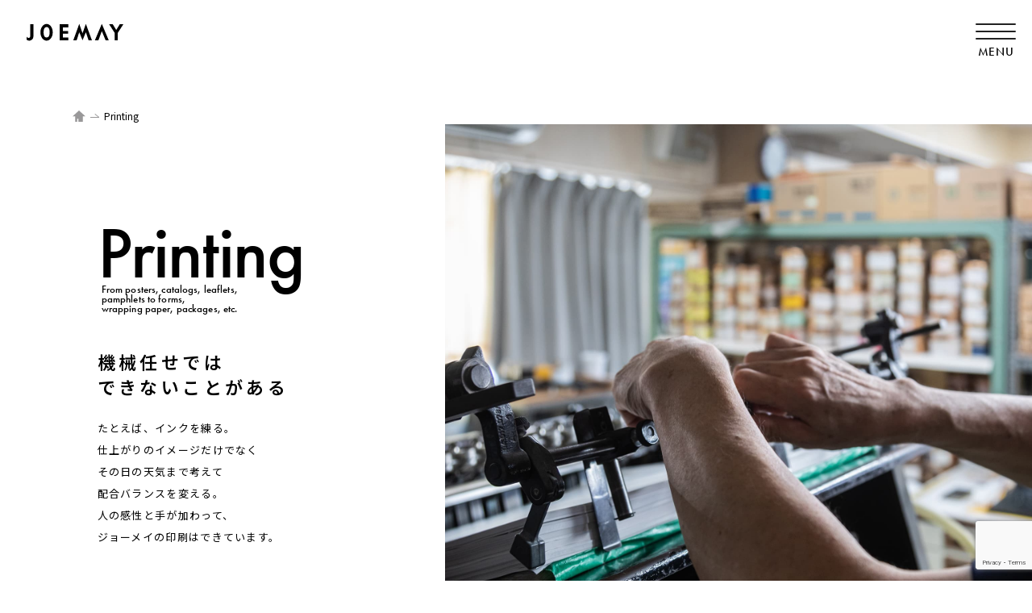

--- FILE ---
content_type: text/html; charset=UTF-8
request_url: https://joemay.co.jp/service/printing
body_size: 17515
content:

<!DOCTYPE html>
<html lang="ja">
<head prefix="og: http://ogp.me/ns#">
  <!-- Global site tag (gtag.js) - Google Analytics -->
<script async src="https://www.googletagmanager.com/gtag/js?id=G-628C2G049H"></script>
<script>
  window.dataLayer = window.dataLayer || [];
  function gtag(){dataLayer.push(arguments);}
  gtag('js', new Date());

  gtag('config', 'G-628C2G049H');
  gtag('config', 'UA-179251728-1');
</script>
  <script async src="https://pagead2.googlesyndication.com/pagead/js/adsbygoogle.js?client=ca-pub-6219323218585699"
     crossorigin="anonymous"></script>
  
  <meta charset="UTF-8">
  <meta http-equiv="X-UA-Compatible" content="IE=edge,chrome=1">
  <meta name="viewport" content="width=device-width,initial-scale=1,maximum-scale=1,user-scalable=no">
  <meta name="format-detection" content="telephone=no">  
  <title>プリンティング (Printing) - 株式会社ジョーメイ (JOEMAY)</title>

		<!-- All in One SEO 4.9.2 - aioseo.com -->
	<meta name="description" content="機械任せでは、できないことがある。人の感性と手が加わって、ジョーメイの印刷はできています。" />
	<meta name="robots" content="max-image-preview:large" />
	<link rel="canonical" href="https://joemay.co.jp/service/printing" />
	<meta name="generator" content="All in One SEO (AIOSEO) 4.9.2" />
		<meta property="og:locale" content="ja_JP" />
		<meta property="og:site_name" content="株式会社ジョーメイ (JOEMAY) - -新潟発コミュニケーションカンパニー-" />
		<meta property="og:type" content="article" />
		<meta property="og:title" content="プリンティング (Printing) - 株式会社ジョーメイ (JOEMAY)" />
		<meta property="og:description" content="機械任せでは、できないことがある。人の感性と手が加わって、ジョーメイの印刷はできています。" />
		<meta property="og:url" content="https://joemay.co.jp/service/printing" />
		<meta property="og:image" content="https://joemay.co.jp/wp/wp-content/uploads/2022/09/pic01-2.jpg" />
		<meta property="og:image:secure_url" content="https://joemay.co.jp/wp/wp-content/uploads/2022/09/pic01-2.jpg" />
		<meta property="og:image:width" content="1600" />
		<meta property="og:image:height" content="780" />
		<meta property="article:published_time" content="2022-08-29T01:57:28+00:00" />
		<meta property="article:modified_time" content="2022-09-22T05:52:20+00:00" />
		<meta name="twitter:card" content="summary_large_image" />
		<meta name="twitter:title" content="プリンティング (Printing) - 株式会社ジョーメイ (JOEMAY)" />
		<meta name="twitter:description" content="機械任せでは、できないことがある。人の感性と手が加わって、ジョーメイの印刷はできています。" />
		<meta name="twitter:image" content="https://joemay.co.jp/wp/wp-content/uploads/2022/09/pic01-2.jpg" />
		<script type="application/ld+json" class="aioseo-schema">
			{"@context":"https:\/\/schema.org","@graph":[{"@type":"BreadcrumbList","@id":"https:\/\/joemay.co.jp\/service\/printing#breadcrumblist","itemListElement":[{"@type":"ListItem","@id":"https:\/\/joemay.co.jp#listItem","position":1,"name":"\u30db\u30fc\u30e0","item":"https:\/\/joemay.co.jp","nextItem":{"@type":"ListItem","@id":"https:\/\/joemay.co.jp\/service#listItem","name":"\u4e8b\u696d\u7d39\u4ecb"}},{"@type":"ListItem","@id":"https:\/\/joemay.co.jp\/service#listItem","position":2,"name":"\u4e8b\u696d\u7d39\u4ecb","item":"https:\/\/joemay.co.jp\/service","nextItem":{"@type":"ListItem","@id":"https:\/\/joemay.co.jp\/service\/printing#listItem","name":"\u30d7\u30ea\u30f3\u30c6\u30a3\u30f3\u30b0 (Printing)"},"previousItem":{"@type":"ListItem","@id":"https:\/\/joemay.co.jp#listItem","name":"\u30db\u30fc\u30e0"}},{"@type":"ListItem","@id":"https:\/\/joemay.co.jp\/service\/printing#listItem","position":3,"name":"\u30d7\u30ea\u30f3\u30c6\u30a3\u30f3\u30b0 (Printing)","previousItem":{"@type":"ListItem","@id":"https:\/\/joemay.co.jp\/service#listItem","name":"\u4e8b\u696d\u7d39\u4ecb"}}]},{"@type":"Organization","@id":"https:\/\/joemay.co.jp\/#organization","name":"\u682a\u5f0f\u4f1a\u793e\u30b8\u30e7\u30fc\u30e1\u30a4 (JOEMAY)","description":"-\u65b0\u6f5f\u767a\u30b3\u30df\u30e5\u30cb\u30b1\u30fc\u30b7\u30e7\u30f3\u30ab\u30f3\u30d1\u30cb\u30fc-","url":"https:\/\/joemay.co.jp\/","telephone":"+81252720717","logo":{"@type":"ImageObject","url":"https:\/\/joemay.co.jp\/wp\/wp-content\/uploads\/2022\/09\/logo-sq.png","@id":"https:\/\/joemay.co.jp\/service\/printing\/#organizationLogo","width":600,"height":600},"image":{"@id":"https:\/\/joemay.co.jp\/service\/printing\/#organizationLogo"}},{"@type":"WebPage","@id":"https:\/\/joemay.co.jp\/service\/printing#webpage","url":"https:\/\/joemay.co.jp\/service\/printing","name":"\u30d7\u30ea\u30f3\u30c6\u30a3\u30f3\u30b0 (Printing) - \u682a\u5f0f\u4f1a\u793e\u30b8\u30e7\u30fc\u30e1\u30a4 (JOEMAY)","description":"\u6a5f\u68b0\u4efb\u305b\u3067\u306f\u3001\u3067\u304d\u306a\u3044\u3053\u3068\u304c\u3042\u308b\u3002\u4eba\u306e\u611f\u6027\u3068\u624b\u304c\u52a0\u308f\u3063\u3066\u3001\u30b8\u30e7\u30fc\u30e1\u30a4\u306e\u5370\u5237\u306f\u3067\u304d\u3066\u3044\u307e\u3059\u3002","inLanguage":"ja","isPartOf":{"@id":"https:\/\/joemay.co.jp\/#website"},"breadcrumb":{"@id":"https:\/\/joemay.co.jp\/service\/printing#breadcrumblist"},"datePublished":"2022-08-29T10:57:28+09:00","dateModified":"2022-09-22T14:52:20+09:00"},{"@type":"WebSite","@id":"https:\/\/joemay.co.jp\/#website","url":"https:\/\/joemay.co.jp\/","name":"\u682a\u5f0f\u4f1a\u793e\u30b8\u30e7\u30fc\u30e1\u30a4 (JOEMAY)","description":"-\u65b0\u6f5f\u767a\u30b3\u30df\u30e5\u30cb\u30b1\u30fc\u30b7\u30e7\u30f3\u30ab\u30f3\u30d1\u30cb\u30fc-","inLanguage":"ja","publisher":{"@id":"https:\/\/joemay.co.jp\/#organization"}}]}
		</script>
		<!-- All in One SEO -->

<link rel='dns-prefetch' href='//www.googletagmanager.com' />
<link rel="alternate" type="application/rss+xml" title="株式会社ジョーメイ (JOEMAY) &raquo; フィード" href="https://joemay.co.jp/feed" />
<link rel="alternate" type="application/rss+xml" title="株式会社ジョーメイ (JOEMAY) &raquo; コメントフィード" href="https://joemay.co.jp/comments/feed" />
<link rel="alternate" title="oEmbed (JSON)" type="application/json+oembed" href="https://joemay.co.jp/wp-json/oembed/1.0/embed?url=https%3A%2F%2Fjoemay.co.jp%2Fservice%2Fprinting" />
<link rel="alternate" title="oEmbed (XML)" type="text/xml+oembed" href="https://joemay.co.jp/wp-json/oembed/1.0/embed?url=https%3A%2F%2Fjoemay.co.jp%2Fservice%2Fprinting&#038;format=xml" />
<style id='wp-img-auto-sizes-contain-inline-css'>
img:is([sizes=auto i],[sizes^="auto," i]){contain-intrinsic-size:3000px 1500px}
/*# sourceURL=wp-img-auto-sizes-contain-inline-css */
</style>
<style id='wp-emoji-styles-inline-css'>

	img.wp-smiley, img.emoji {
		display: inline !important;
		border: none !important;
		box-shadow: none !important;
		height: 1em !important;
		width: 1em !important;
		margin: 0 0.07em !important;
		vertical-align: -0.1em !important;
		background: none !important;
		padding: 0 !important;
	}
/*# sourceURL=wp-emoji-styles-inline-css */
</style>
<style id='wp-block-library-inline-css'>
:root{--wp-block-synced-color:#7a00df;--wp-block-synced-color--rgb:122,0,223;--wp-bound-block-color:var(--wp-block-synced-color);--wp-editor-canvas-background:#ddd;--wp-admin-theme-color:#007cba;--wp-admin-theme-color--rgb:0,124,186;--wp-admin-theme-color-darker-10:#006ba1;--wp-admin-theme-color-darker-10--rgb:0,107,160.5;--wp-admin-theme-color-darker-20:#005a87;--wp-admin-theme-color-darker-20--rgb:0,90,135;--wp-admin-border-width-focus:2px}@media (min-resolution:192dpi){:root{--wp-admin-border-width-focus:1.5px}}.wp-element-button{cursor:pointer}:root .has-very-light-gray-background-color{background-color:#eee}:root .has-very-dark-gray-background-color{background-color:#313131}:root .has-very-light-gray-color{color:#eee}:root .has-very-dark-gray-color{color:#313131}:root .has-vivid-green-cyan-to-vivid-cyan-blue-gradient-background{background:linear-gradient(135deg,#00d084,#0693e3)}:root .has-purple-crush-gradient-background{background:linear-gradient(135deg,#34e2e4,#4721fb 50%,#ab1dfe)}:root .has-hazy-dawn-gradient-background{background:linear-gradient(135deg,#faaca8,#dad0ec)}:root .has-subdued-olive-gradient-background{background:linear-gradient(135deg,#fafae1,#67a671)}:root .has-atomic-cream-gradient-background{background:linear-gradient(135deg,#fdd79a,#004a59)}:root .has-nightshade-gradient-background{background:linear-gradient(135deg,#330968,#31cdcf)}:root .has-midnight-gradient-background{background:linear-gradient(135deg,#020381,#2874fc)}:root{--wp--preset--font-size--normal:16px;--wp--preset--font-size--huge:42px}.has-regular-font-size{font-size:1em}.has-larger-font-size{font-size:2.625em}.has-normal-font-size{font-size:var(--wp--preset--font-size--normal)}.has-huge-font-size{font-size:var(--wp--preset--font-size--huge)}.has-text-align-center{text-align:center}.has-text-align-left{text-align:left}.has-text-align-right{text-align:right}.has-fit-text{white-space:nowrap!important}#end-resizable-editor-section{display:none}.aligncenter{clear:both}.items-justified-left{justify-content:flex-start}.items-justified-center{justify-content:center}.items-justified-right{justify-content:flex-end}.items-justified-space-between{justify-content:space-between}.screen-reader-text{border:0;clip-path:inset(50%);height:1px;margin:-1px;overflow:hidden;padding:0;position:absolute;width:1px;word-wrap:normal!important}.screen-reader-text:focus{background-color:#ddd;clip-path:none;color:#444;display:block;font-size:1em;height:auto;left:5px;line-height:normal;padding:15px 23px 14px;text-decoration:none;top:5px;width:auto;z-index:100000}html :where(.has-border-color){border-style:solid}html :where([style*=border-top-color]){border-top-style:solid}html :where([style*=border-right-color]){border-right-style:solid}html :where([style*=border-bottom-color]){border-bottom-style:solid}html :where([style*=border-left-color]){border-left-style:solid}html :where([style*=border-width]){border-style:solid}html :where([style*=border-top-width]){border-top-style:solid}html :where([style*=border-right-width]){border-right-style:solid}html :where([style*=border-bottom-width]){border-bottom-style:solid}html :where([style*=border-left-width]){border-left-style:solid}html :where(img[class*=wp-image-]){height:auto;max-width:100%}:where(figure){margin:0 0 1em}html :where(.is-position-sticky){--wp-admin--admin-bar--position-offset:var(--wp-admin--admin-bar--height,0px)}@media screen and (max-width:600px){html :where(.is-position-sticky){--wp-admin--admin-bar--position-offset:0px}}

/*# sourceURL=wp-block-library-inline-css */
</style><style id='global-styles-inline-css'>
:root{--wp--preset--aspect-ratio--square: 1;--wp--preset--aspect-ratio--4-3: 4/3;--wp--preset--aspect-ratio--3-4: 3/4;--wp--preset--aspect-ratio--3-2: 3/2;--wp--preset--aspect-ratio--2-3: 2/3;--wp--preset--aspect-ratio--16-9: 16/9;--wp--preset--aspect-ratio--9-16: 9/16;--wp--preset--color--black: #000000;--wp--preset--color--cyan-bluish-gray: #abb8c3;--wp--preset--color--white: #ffffff;--wp--preset--color--pale-pink: #f78da7;--wp--preset--color--vivid-red: #cf2e2e;--wp--preset--color--luminous-vivid-orange: #ff6900;--wp--preset--color--luminous-vivid-amber: #fcb900;--wp--preset--color--light-green-cyan: #7bdcb5;--wp--preset--color--vivid-green-cyan: #00d084;--wp--preset--color--pale-cyan-blue: #8ed1fc;--wp--preset--color--vivid-cyan-blue: #0693e3;--wp--preset--color--vivid-purple: #9b51e0;--wp--preset--gradient--vivid-cyan-blue-to-vivid-purple: linear-gradient(135deg,rgb(6,147,227) 0%,rgb(155,81,224) 100%);--wp--preset--gradient--light-green-cyan-to-vivid-green-cyan: linear-gradient(135deg,rgb(122,220,180) 0%,rgb(0,208,130) 100%);--wp--preset--gradient--luminous-vivid-amber-to-luminous-vivid-orange: linear-gradient(135deg,rgb(252,185,0) 0%,rgb(255,105,0) 100%);--wp--preset--gradient--luminous-vivid-orange-to-vivid-red: linear-gradient(135deg,rgb(255,105,0) 0%,rgb(207,46,46) 100%);--wp--preset--gradient--very-light-gray-to-cyan-bluish-gray: linear-gradient(135deg,rgb(238,238,238) 0%,rgb(169,184,195) 100%);--wp--preset--gradient--cool-to-warm-spectrum: linear-gradient(135deg,rgb(74,234,220) 0%,rgb(151,120,209) 20%,rgb(207,42,186) 40%,rgb(238,44,130) 60%,rgb(251,105,98) 80%,rgb(254,248,76) 100%);--wp--preset--gradient--blush-light-purple: linear-gradient(135deg,rgb(255,206,236) 0%,rgb(152,150,240) 100%);--wp--preset--gradient--blush-bordeaux: linear-gradient(135deg,rgb(254,205,165) 0%,rgb(254,45,45) 50%,rgb(107,0,62) 100%);--wp--preset--gradient--luminous-dusk: linear-gradient(135deg,rgb(255,203,112) 0%,rgb(199,81,192) 50%,rgb(65,88,208) 100%);--wp--preset--gradient--pale-ocean: linear-gradient(135deg,rgb(255,245,203) 0%,rgb(182,227,212) 50%,rgb(51,167,181) 100%);--wp--preset--gradient--electric-grass: linear-gradient(135deg,rgb(202,248,128) 0%,rgb(113,206,126) 100%);--wp--preset--gradient--midnight: linear-gradient(135deg,rgb(2,3,129) 0%,rgb(40,116,252) 100%);--wp--preset--font-size--small: 13px;--wp--preset--font-size--medium: 20px;--wp--preset--font-size--large: 36px;--wp--preset--font-size--x-large: 42px;--wp--preset--spacing--20: 0.44rem;--wp--preset--spacing--30: 0.67rem;--wp--preset--spacing--40: 1rem;--wp--preset--spacing--50: 1.5rem;--wp--preset--spacing--60: 2.25rem;--wp--preset--spacing--70: 3.38rem;--wp--preset--spacing--80: 5.06rem;--wp--preset--shadow--natural: 6px 6px 9px rgba(0, 0, 0, 0.2);--wp--preset--shadow--deep: 12px 12px 50px rgba(0, 0, 0, 0.4);--wp--preset--shadow--sharp: 6px 6px 0px rgba(0, 0, 0, 0.2);--wp--preset--shadow--outlined: 6px 6px 0px -3px rgb(255, 255, 255), 6px 6px rgb(0, 0, 0);--wp--preset--shadow--crisp: 6px 6px 0px rgb(0, 0, 0);}:where(.is-layout-flex){gap: 0.5em;}:where(.is-layout-grid){gap: 0.5em;}body .is-layout-flex{display: flex;}.is-layout-flex{flex-wrap: wrap;align-items: center;}.is-layout-flex > :is(*, div){margin: 0;}body .is-layout-grid{display: grid;}.is-layout-grid > :is(*, div){margin: 0;}:where(.wp-block-columns.is-layout-flex){gap: 2em;}:where(.wp-block-columns.is-layout-grid){gap: 2em;}:where(.wp-block-post-template.is-layout-flex){gap: 1.25em;}:where(.wp-block-post-template.is-layout-grid){gap: 1.25em;}.has-black-color{color: var(--wp--preset--color--black) !important;}.has-cyan-bluish-gray-color{color: var(--wp--preset--color--cyan-bluish-gray) !important;}.has-white-color{color: var(--wp--preset--color--white) !important;}.has-pale-pink-color{color: var(--wp--preset--color--pale-pink) !important;}.has-vivid-red-color{color: var(--wp--preset--color--vivid-red) !important;}.has-luminous-vivid-orange-color{color: var(--wp--preset--color--luminous-vivid-orange) !important;}.has-luminous-vivid-amber-color{color: var(--wp--preset--color--luminous-vivid-amber) !important;}.has-light-green-cyan-color{color: var(--wp--preset--color--light-green-cyan) !important;}.has-vivid-green-cyan-color{color: var(--wp--preset--color--vivid-green-cyan) !important;}.has-pale-cyan-blue-color{color: var(--wp--preset--color--pale-cyan-blue) !important;}.has-vivid-cyan-blue-color{color: var(--wp--preset--color--vivid-cyan-blue) !important;}.has-vivid-purple-color{color: var(--wp--preset--color--vivid-purple) !important;}.has-black-background-color{background-color: var(--wp--preset--color--black) !important;}.has-cyan-bluish-gray-background-color{background-color: var(--wp--preset--color--cyan-bluish-gray) !important;}.has-white-background-color{background-color: var(--wp--preset--color--white) !important;}.has-pale-pink-background-color{background-color: var(--wp--preset--color--pale-pink) !important;}.has-vivid-red-background-color{background-color: var(--wp--preset--color--vivid-red) !important;}.has-luminous-vivid-orange-background-color{background-color: var(--wp--preset--color--luminous-vivid-orange) !important;}.has-luminous-vivid-amber-background-color{background-color: var(--wp--preset--color--luminous-vivid-amber) !important;}.has-light-green-cyan-background-color{background-color: var(--wp--preset--color--light-green-cyan) !important;}.has-vivid-green-cyan-background-color{background-color: var(--wp--preset--color--vivid-green-cyan) !important;}.has-pale-cyan-blue-background-color{background-color: var(--wp--preset--color--pale-cyan-blue) !important;}.has-vivid-cyan-blue-background-color{background-color: var(--wp--preset--color--vivid-cyan-blue) !important;}.has-vivid-purple-background-color{background-color: var(--wp--preset--color--vivid-purple) !important;}.has-black-border-color{border-color: var(--wp--preset--color--black) !important;}.has-cyan-bluish-gray-border-color{border-color: var(--wp--preset--color--cyan-bluish-gray) !important;}.has-white-border-color{border-color: var(--wp--preset--color--white) !important;}.has-pale-pink-border-color{border-color: var(--wp--preset--color--pale-pink) !important;}.has-vivid-red-border-color{border-color: var(--wp--preset--color--vivid-red) !important;}.has-luminous-vivid-orange-border-color{border-color: var(--wp--preset--color--luminous-vivid-orange) !important;}.has-luminous-vivid-amber-border-color{border-color: var(--wp--preset--color--luminous-vivid-amber) !important;}.has-light-green-cyan-border-color{border-color: var(--wp--preset--color--light-green-cyan) !important;}.has-vivid-green-cyan-border-color{border-color: var(--wp--preset--color--vivid-green-cyan) !important;}.has-pale-cyan-blue-border-color{border-color: var(--wp--preset--color--pale-cyan-blue) !important;}.has-vivid-cyan-blue-border-color{border-color: var(--wp--preset--color--vivid-cyan-blue) !important;}.has-vivid-purple-border-color{border-color: var(--wp--preset--color--vivid-purple) !important;}.has-vivid-cyan-blue-to-vivid-purple-gradient-background{background: var(--wp--preset--gradient--vivid-cyan-blue-to-vivid-purple) !important;}.has-light-green-cyan-to-vivid-green-cyan-gradient-background{background: var(--wp--preset--gradient--light-green-cyan-to-vivid-green-cyan) !important;}.has-luminous-vivid-amber-to-luminous-vivid-orange-gradient-background{background: var(--wp--preset--gradient--luminous-vivid-amber-to-luminous-vivid-orange) !important;}.has-luminous-vivid-orange-to-vivid-red-gradient-background{background: var(--wp--preset--gradient--luminous-vivid-orange-to-vivid-red) !important;}.has-very-light-gray-to-cyan-bluish-gray-gradient-background{background: var(--wp--preset--gradient--very-light-gray-to-cyan-bluish-gray) !important;}.has-cool-to-warm-spectrum-gradient-background{background: var(--wp--preset--gradient--cool-to-warm-spectrum) !important;}.has-blush-light-purple-gradient-background{background: var(--wp--preset--gradient--blush-light-purple) !important;}.has-blush-bordeaux-gradient-background{background: var(--wp--preset--gradient--blush-bordeaux) !important;}.has-luminous-dusk-gradient-background{background: var(--wp--preset--gradient--luminous-dusk) !important;}.has-pale-ocean-gradient-background{background: var(--wp--preset--gradient--pale-ocean) !important;}.has-electric-grass-gradient-background{background: var(--wp--preset--gradient--electric-grass) !important;}.has-midnight-gradient-background{background: var(--wp--preset--gradient--midnight) !important;}.has-small-font-size{font-size: var(--wp--preset--font-size--small) !important;}.has-medium-font-size{font-size: var(--wp--preset--font-size--medium) !important;}.has-large-font-size{font-size: var(--wp--preset--font-size--large) !important;}.has-x-large-font-size{font-size: var(--wp--preset--font-size--x-large) !important;}
/*# sourceURL=global-styles-inline-css */
</style>

<style id='classic-theme-styles-inline-css'>
/*! This file is auto-generated */
.wp-block-button__link{color:#fff;background-color:#32373c;border-radius:9999px;box-shadow:none;text-decoration:none;padding:calc(.667em + 2px) calc(1.333em + 2px);font-size:1.125em}.wp-block-file__button{background:#32373c;color:#fff;text-decoration:none}
/*# sourceURL=/wp-includes/css/classic-themes.min.css */
</style>
<link rel='stylesheet' id='contact-form-7-css' href='https://joemay.co.jp/wp/wp-content/plugins/contact-form-7/includes/css/styles.css?ver=5.9.4' media='all' />
<link rel="https://api.w.org/" href="https://joemay.co.jp/wp-json/" /><link rel="alternate" title="JSON" type="application/json" href="https://joemay.co.jp/wp-json/wp/v2/pages/8" /><link rel="EditURI" type="application/rsd+xml" title="RSD" href="https://joemay.co.jp/wp/xmlrpc.php?rsd" />
<meta name="generator" content="WordPress 6.9" />
<link rel='shortlink' href='https://joemay.co.jp/?p=8' />
<meta name="generator" content="Site Kit by Google 1.168.0" />
<!-- Google タグ マネージャー スニペット (Site Kit が追加) -->
<script>
			( function( w, d, s, l, i ) {
				w[l] = w[l] || [];
				w[l].push( {'gtm.start': new Date().getTime(), event: 'gtm.js'} );
				var f = d.getElementsByTagName( s )[0],
					j = d.createElement( s ), dl = l != 'dataLayer' ? '&l=' + l : '';
				j.async = true;
				j.src = 'https://www.googletagmanager.com/gtm.js?id=' + i + dl;
				f.parentNode.insertBefore( j, f );
			} )( window, document, 'script', 'dataLayer', 'GTM-5MWZBDB' );
			
</script>

<!-- (ここまで) Google タグ マネージャー スニペット (Site Kit が追加) -->
  
  <!-- googlefont -->
  <link rel="preconnect" href="https://fonts.googleapis.com">
  <link rel="preconnect" href="https://fonts.gstatic.com" crossorigin>
  <link href="https://fonts.googleapis.com/css2?family=Noto+Sans+JP:wght@100..900&family=Noto+Serif+JP:wght@200..900&display=swap" rel="stylesheet">

  <link rel="icon" href="/favicon.ico">
  <link rel="apple-touch-icon-precomposed" href="https://joemay.co.jp/wp/wp-content/themes/joemay/assets/images/apple-touch-icon.png">
  <link rel="stylesheet" href="https://joemay.co.jp/wp/wp-content/themes/joemay/assets/css/style.css?ver=1.1.24">
  <link rel="stylesheet" href="https://use.typekit.net/sqj6zwt.css">
  
</head>

<body id="service" class="wp-singular page-template-default page page-id-8 page-child parent-pageid-5 wp-theme-joemay l-page l-service">
<svg aria-hidden="true" style="position: absolute; width: 0; height: 0; overflow: hidden;" version="1.1" xmlns="http://www.w3.org/2000/svg" xmlns:xlink="http://www.w3.org/1999/xlink">
<defs>
<symbol id="icon-logo" viewBox="0 0 38.52 6.68">
<path d="M0,6.3v-1.26c.08,.35,.54,.53,.84,.53,.51,0,.59-.45,.59-.71V.14h1.3V4.74c0,1.71-1.3,1.94-1.78,1.95-.4,0-.95-.38-.95-.38Z"/><path d="M7.96,.03c1.33,0,2.45,1.45,2.45,3.35,0,1.83-1.1,3.31-2.45,3.31-1.35,0-2.46-1.48-2.46-3.31,0-1.89,1.12-3.35,2.46-3.35Zm0,5.38c.89,0,1.21-.86,1.21-2.05,0-1.23-.33-2.09-1.21-2.09s-1.19,.87-1.19,2.09,.29,2.05,1.19,2.05Z"/><path d="M13.18,.15h3.44V1.42h-2.17v1.42h2.08v1.1h-2.08v1.47h2.17v1.13h-3.44V.15Z"/><path d="M28.59,6.54h-1.4L29.94,0l2.77,6.54h-1.25l-1.52-3.66-1.35,3.66Z"/><path d="M35.06,3.57L32.86,.16h1.44l1.39,2.26,1.4-2.26h1.42l-2.2,3.41v2.97h-1.27V3.57Z"/><path d="M23.59,3.33l-1.32,3.2-1.31-3.2-1.03,3.2h-1.34L20.96,0l1.31,3.73,1.32-3.73,2.41,6.52h-1.32l-1.09-3.19Z"/>
</symbol>
<symbol id="icon-arrow" viewBox="0 0 82.3 7.7">
	<polygon points="71.4,0 70.8,0.8 79.2,6.7 0,6.7 0,7.7 80.6,7.7 82.3,7.7 	"/>
</symbol>

</defs>
</svg>
<div id="js-root" class="l-root">

<!-- header -->
<header id="js-header" class="l-header">
  <div class="p-header-inner">
    <h1 class="p-header-logo"><a href="/">
      <svg class="logo" role="img" aria-label="株式会社JOEMAY">
        <use xlink:href="#icon-logo"></use>
      </svg>
      </a></h1>
    <div class="p-header-menu">
      <div class="p-header-menu-btn js-menu-open">
        <div class="p-header-menu-lines"> <span class="p-header-menu-line"></span> <span class="p-header-menu-line"></span> <span class="p-header-menu-line"></span> </div>
        <div class="p-header-menu-text"><span>MENU</span><span>CLOSE</span></div>
      </div>
    </div>
    <nav class="p-header-nav js-header-nav">
      <div class="p-header-nav-content">
        <div class="p-header-nav-inner">

          <div class="p-header-nav-row flex">
            <div class="p-header-nav-col col7">
              <div class="p-header-nav-title">事業紹介</div>
              <div class="p-header-nav-list flex">
                <div class="p-header-nav-item col5"> <a href="/service/printing/"> <span class="en">Printing</span> <span class="jp">印刷</span> </a> </div>
                <div class="p-header-nav-item col5"> <a href="/service/creative/"> <span class="en">Creative</span> <span class="jp">クリエイティブ</span> </a> </div>
                <div class="p-header-nav-item col5"> <a href="/service/promotion/"> <span class="en">Promotion</span> <span class="jp">プロモーション</span> </a> </div>
                <div class="p-header-nav-item col5"> <a href="/service/media/"> <span class="en">Media</span> <span class="jp">メディア</span> </a> </div>
              </div>
            </div>
            <div class="p-header-nav-col col3">
              <div class="p-header-nav-title">制作事例</div>
              <div class="p-header-nav-list">
                <div class="p-header-nav-item"> <a href="/works/"> <span class="en">Works</span> <span class="jp">制作事例</span> </a> </div>
              </div>
            </div>
            <div class="p-header-nav-col">
              <div class="p-header-nav-title">会社案内</div>
              <div class="p-header-nav-list flex">
                <div class="p-header-nav-item col3"> <a href="/company/"> <span class="en">Company</span> <span class="jp">私たちについて</span> </a> </div>
                <div class="p-header-nav-item col3"> <a href="/csr/"> <span class="en">CSR</span> <span class="jp">私たちの取り組み</span> </a> </div>
                <!--<div class="p-header-nav-item col3"> <a href="/fsc/"> <span class="en">FSC</span> <span class="jp">森林認証紙について</span> </a> </div>-->
              </div>
            </div>
            <div class="p-header-nav-col">
              <div class="p-header-nav-title">採用情報</div>
              <div class="p-header-nav-list flex">
                <div class="p-header-nav-item col3"> <a href="/recruit/"> <span class="en">Recruit</span> <span class="jp">採用情報</span> </a> </div>
                <div class="p-header-nav-item col3"> <a href="/member/84"> <span class="en">Member</span> <span class="jp">メンバー</span> </a> </div>
                <div class="col3"></div>
              </div>
            </div>
          </div>
          <div class="sub-content">
            <a href="/">Home</a>
            <a href="/information/">Information</a>
            <a href="/contact/" class="sp-br">Contact</a><br class="sp">
            <a href="/partner/" class="sp-br">Partner</a>
            <a href="/privacypolicy/">PrivacyPolicy</a>
            <a href="/sitemap/" class="sp-br">SiteMap</a>
           </div>
          <div class="p-header-nav-owmedia">
            <div class="p-header-nav-owmedia-item"> <a href="https://niigata.mypl.net/" target="_blank"><img src="https://joemay.co.jp/wp/wp-content/themes/joemay/assets/images/home/bnr-menu02.svg" alt="まいれぷにいがた"></a> </div>
            <div class="p-header-nav-owmedia-item"> <a href="https://things-niigata.jp/" target="_blank"><img src="https://joemay.co.jp/wp/wp-content/themes/joemay/assets/images/home/bnr-menu01.svg" alt="Things"></a> </div>
            <!--<div class="p-header-nav-owmedia-item"> <a href="https://www.360-gift.com/" target="_blank"><img src="https://joemay.co.jp/wp/wp-content/themes/joemay/assets/images/home/bnr-menu03.svg" alt="360°新潟"></a> </div>-->
          </div>
          <div class="p-header-nav-bg js-menu-close"></div>
        </div>
      </div>
    </nav>
  </div>
</header>

<!--<div class="menu js-menu-open">menu2</div>-->

  <!-- /header --><main class="l-main"> 
      <style>
.m-works-post-cat li{
display:none;
}
</style>
  <!-- content -->
  <div class="l-content">
    <div class="p-business">
      <div class="l-wrap">
        <div class="m-breadcrumb">
          <ul class="m-breadcrumb-list">
            <li class="m-breadcrumb-item"><a href="../">HOME</a></li>
            <li class="m-breadcrumb-item"><span>Printing</span></li>
          </ul>
        </div>
      </div>
      <div class="p-solution-hero">
        <div class="l-wrap">
          <div class="p-solution-hero-row transitionfade">
            <div class="p-solution-hero-image"><img decoding="async" class="c-obj-fit" src="https://joemay.co.jp/wp/wp-content/themes/joemay/assets/images/business/printing/printing_hero.jpg" alt=""></div>
            <div class="p-solution-hero-body">
              <h1 class="p-solution-hero-heading"> <span class="en">Printing</span> <span class="sub">From posters, catalogs, leaflets, <br>pamphlets to forms,<br>
                wrapping paper, packages, etc.</span> </h1>
              <h2 class="p-solution-hero-catch">機械任せでは<br>
                できないことがある</h2>
              <p class="p-solution-hero-text">たとえば、インクを練る。<br>
                仕上がりのイメージだけでなく<br class="pc">
                その日の天気まで考えて<br class="pc">
                配合バランスを変える。<br>
                人の感性と手が加わって、<br class="pc">
                ジョーメイの印刷はできています。</p>
            </div>
          </div>
        </div>
      </div>
      <div class="p-solution-feature">
        <h2 class="p-solution-feature-heading">昔ながらの技術もたいせつ。<br>
          最新の技術もたいせつ。<br>
          長く受け継がれてきた<br class="sp">
          職人の技術が活きています。<br>
          昔の名機から最新の印刷機まで<br class="sp">
          設備も揃っています。</h2>
        <div class="p-solution-feature-units">
          <div class="p-solution-feature-unit">
            <div class="l-wrap">
              <div class="p-solution-feature-unit-row">
                <div class="p-solution-feature-unit-image"> <img decoding="async" class="c-obj-fit" src="https://joemay.co.jp/wp/wp-content/themes/joemay/assets/images/business/printing/printing_image01.jpg" alt=""> </div>
                <div class="p-solution-feature-unit-body">
                  <h2 class="p-solution-feature-unit-catch">プリンティングディレクター。<br>
                    というより職人がいます。</h2>
                  <p class="p-solution-feature-unit-text">手を動かし、目を見張る。<br>
                    天気や湿度をふまえてインクを混ぜる。<br>
                    アナログに聞こえるかもしれませんが、<br class="pc">
                    そんな職人気質を大切にしています。<br>
                    そのこだわりなくして理想の印刷は<br class="pc">
                    できないと信じています。</p>
                </div>
              </div>
              <div class="p-solution-feature-unit-row">
                <div class="p-solution-feature-unit-image"> <img decoding="async" class="c-obj-fit" src="https://joemay.co.jp/wp/wp-content/themes/joemay/assets/images/business/printing/printing_image02.jpg" alt=""> </div>
                <div class="p-solution-feature-unit-body">
                  <h2 class="p-solution-feature-unit-catch">昔ながらの印刷にしか<br>
                    できないこともあります。</h2>
                  <p class="p-solution-feature-unit-text">たとえば、老舗和菓子店の包装紙。<br>
                    その色、その紙でなくては<br class="pc">
                    そのブランドの世界は表現できません。<br>
                    だからジョーメイはあえて<br class="pc">
                    昔ながらの印刷機を残し、<br class="pc">
                    その伝統の世界を表現し続けています。</p>
                </div>
              </div>
            </div>
            <div class="p-solution-feature-unit-bg"> <img decoding="async" class="c-obj-fit" src="https://joemay.co.jp/wp/wp-content/themes/joemay/assets/images/business/printing/printing_bg01.jpg"> </div>
          </div>
          <div class="p-solution-feature-unit">
            <div class="l-wrap">
              <div class="p-solution-feature-unit-row">
                <div class="p-solution-feature-unit-image"> <img decoding="async" class="c-obj-fit" src="https://joemay.co.jp/wp/wp-content/themes/joemay/assets/images/business/printing/printing_image03.jpg" alt=""> </div>
                <div class="p-solution-feature-unit-body">
                  <h2 class="p-solution-feature-unit-catch">もちろん、<br>
                    最新の印刷技術も備えています。</h2>
                  <p class="p-solution-feature-unit-text">KBA-RAPIDA106。<br>
                    最大回転数毎時2万回転、<br class="pc">
                    世界最速のオフセット4色枚葉機を<br class="pc">
                    日本で初めて導入しました。<br>
                    ドイツとオンラインでの色管理を<br class="pc">
                    行い短納期・高品質で印刷物を<br class="pc">
                    提供いたします。</p>
                </div>
              </div>
              <div class="p-solution-feature-unit-row">
                <div class="p-solution-feature-unit-image"> <img decoding="async" class="c-obj-fit" src="https://joemay.co.jp/wp/wp-content/themes/joemay/assets/images/business/printing/printing_image04.jpg" alt=""> </div>
                <div class="p-solution-feature-unit-body">
                  <h2 class="p-solution-feature-unit-catch">あらゆる印刷物に<br>
                    対応します。</h2>
                  <p class="p-solution-feature-unit-text">カタログ、パンフレット、チラシ、<br class="pc">
                    ポスター、POPなど、<br class="pc">
                    ジョーメイが取り扱う印刷物は<br class="pc">
                    多岐にわたります。<br>
                    きっとお客さまのご要望に<br class="pc">
                    最適な印刷でこたえることができます。</p>
                </div>
              </div>
            </div>
            <div class="p-solution-feature-unit-bg"> <img decoding="async" class="c-obj-fit" src="https://joemay.co.jp/wp/wp-content/themes/joemay/assets/images/business/printing/printing_bg02.jpg"> </div>
          </div>
        </div>
      </div>
      <div class="p-solution-relate">
        <div class="l-wrap mini">
          <div class="p-solution-relate-row">
            <div class="p-solution-relate-image -sdgs"><img decoding="async" src="https://joemay.co.jp/wp/wp-content/themes/joemay/assets/images/sdgs/sdgs.svg" alt=""></div>
            <div class="p-solution-relate-body">
              <h3 class="p-solution-relate-title">環境にやさしい印刷</h3>
              <p class="p-solution-relate-text">環境への意識の高まりや二酸化炭素排出による地球温暖化問題など、企業における気候変動対策が急務となっています。印刷物を発行する際にも、環境に配慮した「認証紙」を選択するのも取り組みのひとつ。SDGs への取り組みとして、FSC® 認証マークのついた「森林認証紙」を使用し、御社の環境経営の効果的な発信をお手伝いいたします。</p>
              <p class="p-solution-relate-link"><a href="../csr"><span class="text">CSR　私たちの取り組み</span>
                <svg class="arrow">
                  <use xlink:href="#icon-arrow"></use>
                </svg>
                </a></p>
            </div>
          </div>
          <div class="p-solution-relate-row">
            <div class="p-solution-relate-image -fsc"><img decoding="async" src="https://joemay.co.jp/wp/wp-content/themes/joemay/assets/images/fsc/fsc-logo.svg" alt=""></div>
            <div class="p-solution-relate-body">
              <h3 class="p-solution-relate-title">ジョーメイは、森林認証(FSC®)を取得しています。</h3>
              <p class="p-solution-relate-text">FSC® 認証は、林業関係者、森林に由来する製品を製造・販売する企業、消費者が一緒になっ て森を守る制度です。株式会社ジョーメイでは、環境活動への取り組みの一環として、2022 年 1 月 26 日に森林認証を取得し、森林認証(FSC®)マークを印刷に使用する資格を正式に有しています。</p>
              <p class="p-solution-relate-link"><a href="../fsc"><span class="text">FSCについて</span>
                <svg class="arrow">
                  <use xlink:href="#icon-arrow"></use>
                </svg>
                </a></p>
            </div>
          </div>
        </div>
      </div>
      <!--<div class="p-solution-works">
        <div class="l-wrap mini">
          <div class="p-solution-works-header">
            <h2 class="p-solution-works-heading">Works - Printing</h2>
          </div>
          <div class="p-solution-works-content">-->
            
<style>
  .p-works-single-summary-text a {
    text-decoration: underline;
}
  </style>

      <div class="p-solution-works">
        <div class="l-wrap mini">
          <div class="p-solution-works-header">
<h2 class="p-solution-works-heading">Works - Printing</h2>

          </div>
          <div class="p-solution-works-content">


<div class="p-solution-works-posts m-works-posts">
<div class="m-works-post">
  <a href="#" class="js-modal-trigger" data-target-id="works692">
    <div class="m-works-post-cat">
      <ul>
                <li>Creative</li>
                <li>Promotion</li>
                <li>Printing</li>
              </ul>
    </div>
    <div class="m-works-post-thumb">
      <div class="c-bg">
        <img decoding="async" class="c-obj-fit" src="https://joemay.co.jp/wp/wp-content/uploads/2024/01/あおば薬局.1.png">
      </div>
    </div>
    <h2 class="m-works-post-title">アドメディカルグループ/あおば薬局 様</h2>
    <ul class="m-works-post-tags">
            <li>#ロゴデザイン</li>
          </ul>
  </a>
</div>
<div class="m-works-post">
  <a href="#" class="js-modal-trigger" data-target-id="works690">
    <div class="m-works-post-cat">
      <ul>
                <li>Promotion</li>
                <li>Printing</li>
              </ul>
    </div>
    <div class="m-works-post-thumb">
      <div class="c-bg">
        <img decoding="async" class="c-obj-fit" src="https://joemay.co.jp/wp/wp-content/uploads/2024/01/リノプレ-768x576.jpg">
      </div>
    </div>
    <h2 class="m-works-post-title">リノプレ 様</h2>
    <ul class="m-works-post-tags">
            <li>#ブランディング</li>
          </ul>
  </a>
</div>
<div class="m-works-post">
  <a href="#" class="js-modal-trigger" data-target-id="works484">
    <div class="m-works-post-cat">
      <ul>
                <li>Creative</li>
                <li>Promotion</li>
                <li>Printing</li>
              </ul>
    </div>
    <div class="m-works-post-thumb">
      <div class="c-bg">
        <img decoding="async" class="c-obj-fit" src="https://joemay.co.jp/wp/wp-content/uploads/2022/10/トヨペット-768x452.jpg">
      </div>
    </div>
    <h2 class="m-works-post-title">新潟トヨペット株式会社 様</h2>
    <ul class="m-works-post-tags">
            <li>#カタログ・パンフレット</li>
          </ul>
  </a>
</div>
<div class="m-works-post">
  <a href="#" class="js-modal-trigger" data-target-id="works433">
    <div class="m-works-post-cat">
      <ul>
                <li>Creative</li>
                <li>Promotion</li>
                <li>Printing</li>
              </ul>
    </div>
    <div class="m-works-post-thumb">
      <div class="c-bg">
        <img decoding="async" class="c-obj-fit" src="https://joemay.co.jp/wp/wp-content/uploads/2022/09/さんかくとまるロゴ-768x505.jpg">
      </div>
    </div>
    <h2 class="m-works-post-title">農家の息子がつくる食堂　さんかくとまる 様</h2>
    <ul class="m-works-post-tags">
            <li>#カタログ・パンフレット</li>
            <li>#ブランディング</li>
            <li>#ロゴデザイン</li>
          </ul>
  </a>
</div>
<div class="m-works-post">
  <a href="#" class="js-modal-trigger" data-target-id="works430">
    <div class="m-works-post-cat">
      <ul>
                <li>Creative</li>
                <li>Printing</li>
              </ul>
    </div>
    <div class="m-works-post-thumb">
      <div class="c-bg">
        <img decoding="async" class="c-obj-fit" src="https://joemay.co.jp/wp/wp-content/uploads/2022/09/伊勢丹コスメ1周年A4チラシおもて-768x1086.jpg">
      </div>
    </div>
    <h2 class="m-works-post-title">株式会社新潟三越伊勢丹 様</h2>
    <ul class="m-works-post-tags">
            <li>#チラシ</li>
          </ul>
  </a>
</div>
<div class="m-works-post">
  <a href="#" class="js-modal-trigger" data-target-id="works405">
    <div class="m-works-post-cat">
      <ul>
                <li>Creative</li>
                <li>Printing</li>
              </ul>
    </div>
    <div class="m-works-post-thumb">
      <div class="c-bg">
        <img decoding="async" class="c-obj-fit" src="https://joemay.co.jp/wp/wp-content/uploads/2022/09/コロナ様_22除湿機カタログ_ページ_2-768x543.jpg">
      </div>
    </div>
    <h2 class="m-works-post-title">株式会社コロナ 様</h2>
    <ul class="m-works-post-tags">
            <li>#カタログ・パンフレット</li>
          </ul>
  </a>
</div>
</div>
 <div class="p-solution-works-more c-button-more"> <a href="../works"><span class="text">Read More</span>
              <svg class="arrow">
                <use xlink:href="#icon-arrow"></use>
              </svg>
              </a> </div>
          </div>
        </div>
      </div>    
            


<div class="m-modal js-modal">
  <div class="m-modal-wrap">
    <div class="m-modal-content">
      <div class="m-modal-inner">
        <div class="m-modal-area js-modal-area">
          <!-- ここに記事詳細が挿入されます -->
          <div class="m-modal-area-close js-modal-close"><span>CLOSE</span></div>
        </div>
        <div class="m-modal-close js-modal-close"></div>
      </div>

      <div class="m-modal-bg js-modal-close"></div>
    </div>
  </div>
</div>

<div class="p-works-storage" style="display: none;">
    <div data-modal-id="works692" class="p-works-single">
    <div class="p-works-single-header">
      <ul class="p-works-single-cat">
                <li>Creative</li>
                <li>Promotion</li>
                <li>Printing</li>
              </ul>
      <h2 class="p-works-single-title">企業の成長と地域への貢献を表現した、調剤薬局のロゴマーク</h2>
      <ul class="p-works-single-tags">
                <li>ロゴデザイン</li>
              </ul>
      <div class="p-works-single-summary">
        <p class="p-works-single-summary-text">クライアント / アドメディカルグループ/あおば薬局 様</p>
        <p class="p-works-single-summary-text"></p>
                       <p class="p-works-single-summary-text"><a href="https://www.add-vantage.jp/" target="_blank">https://www.add-vantage.jp/</a></p>
                    </div>
      <div class="p-works-single-date"></div>
    </div>
    <div class="p-works-single-eyecatch"><img decoding="async" src="https://joemay.co.jp/wp/wp-content/uploads/2024/01/あおば薬局.1.png"></div>

    <div class="p-works-single-content wysiwyg-content">
             <p>
                          薬局名の「あおば」をモチーフに図案化したデザイン。地域と企業が関わり合い、成長していく様を表現しています。                          </p>
            <div class="wp-block-image">
            <img fetchpriority="high" decoding="async" width="795" height="237" src="https://joemay.co.jp/wp/wp-content/uploads/2024/01/あおば薬局2.png" class="attachment-works-pic size-works-pic" alt="" srcset="https://joemay.co.jp/wp/wp-content/uploads/2024/01/あおば薬局2.png 795w, https://joemay.co.jp/wp/wp-content/uploads/2024/01/あおば薬局2-300x89.png 300w, https://joemay.co.jp/wp/wp-content/uploads/2024/01/あおば薬局2-768x229.png 768w" sizes="(max-width: 795px) 100vw, 795px" />                                                               </div>
      
      
      <style>
      .youtube {
  width: 100%;
  aspect-ratio: 16 / 9;
        margin-top: 60px;
}
.youtube iframe {
  width: 100%;
  height: 100%;
}
      </style>
           </div>
  </div>
    <div data-modal-id="works690" class="p-works-single">
    <div class="p-works-single-header">
      <ul class="p-works-single-cat">
                <li>Promotion</li>
                <li>Printing</li>
              </ul>
      <h2 class="p-works-single-title">店舗外観</h2>
      <ul class="p-works-single-tags">
                <li>ブランディング</li>
              </ul>
      <div class="p-works-single-summary">
        <p class="p-works-single-summary-text">クライアント / リノプレ 様</p>
        <p class="p-works-single-summary-text"></p>
                       <p class="p-works-single-summary-text"><a href="https://renovation-place.com/" target="_blank">https://renovation-place.com/</a></p>
                    </div>
      <div class="p-works-single-date"></div>
    </div>
    <div class="p-works-single-eyecatch"><img decoding="async" src="https://joemay.co.jp/wp/wp-content/uploads/2024/01/リノプレ-800x430.jpg"></div>

    <div class="p-works-single-content wysiwyg-content">
             <p>
                          大通り沿いから見える店舗のガラス面に、新潟の街並みをモチーフにしたデザインを施工しました。遠くからでも目立つ色遣いにし、親しみやすく入りやすい雰囲気づくりを目指しました。                          </p>
            <div class="wp-block-image">
                                                                           </div>
      
      
      <style>
      .youtube {
  width: 100%;
  aspect-ratio: 16 / 9;
        margin-top: 60px;
}
.youtube iframe {
  width: 100%;
  height: 100%;
}
      </style>
           </div>
  </div>
    <div data-modal-id="works484" class="p-works-single">
    <div class="p-works-single-header">
      <ul class="p-works-single-cat">
                <li>Creative</li>
                <li>Promotion</li>
                <li>Printing</li>
              </ul>
      <h2 class="p-works-single-title">トヨタハイブリッド車の紹介リーフレット<br />
</h2>
      <ul class="p-works-single-tags">
                <li>カタログ・パンフレット</li>
              </ul>
      <div class="p-works-single-summary">
        <p class="p-works-single-summary-text">クライアント / 新潟トヨペット株式会社 様</p>
        <p class="p-works-single-summary-text"></p>
                       <p class="p-works-single-summary-text"><a href="https://niigata.toyopet-dealer.jp/" target="_blank">https://niigata.toyopet-dealer.jp/</a></p>
                    </div>
      <div class="p-works-single-date"></div>
    </div>
    <div class="p-works-single-eyecatch"><img decoding="async" src="https://joemay.co.jp/wp/wp-content/uploads/2022/10/トヨペット-800x430.jpg"></div>

    <div class="p-works-single-content wysiwyg-content">
             <p>
                          トヨタハイブリット車の魅力とデータを伝えるカタログデザイン印刷                          </p>
            <div class="wp-block-image">
            <img decoding="async" width="1200" height="616" src="https://joemay.co.jp/wp/wp-content/uploads/2022/10/トヨタ-1200x616.jpg" class="attachment-works-pic size-works-pic" alt="" srcset="https://joemay.co.jp/wp/wp-content/uploads/2022/10/トヨタ-1200x616.jpg 1200w, https://joemay.co.jp/wp/wp-content/uploads/2022/10/トヨタ-300x154.jpg 300w, https://joemay.co.jp/wp/wp-content/uploads/2022/10/トヨタ-1024x525.jpg 1024w, https://joemay.co.jp/wp/wp-content/uploads/2022/10/トヨタ-768x394.jpg 768w, https://joemay.co.jp/wp/wp-content/uploads/2022/10/トヨタ-1536x788.jpg 1536w, https://joemay.co.jp/wp/wp-content/uploads/2022/10/トヨタ-2048x1051.jpg 2048w" sizes="(max-width: 1200px) 100vw, 1200px" />                                                               </div>
      
      
      <style>
      .youtube {
  width: 100%;
  aspect-ratio: 16 / 9;
        margin-top: 60px;
}
.youtube iframe {
  width: 100%;
  height: 100%;
}
      </style>
           </div>
  </div>
    <div data-modal-id="works433" class="p-works-single">
    <div class="p-works-single-header">
      <ul class="p-works-single-cat">
                <li>Creative</li>
                <li>Promotion</li>
                <li>Printing</li>
              </ul>
      <h2 class="p-works-single-title">店舗オープンブランディング</h2>
      <ul class="p-works-single-tags">
                <li>カタログ・パンフレット</li>
                <li>ブランディング</li>
                <li>ロゴデザイン</li>
              </ul>
      <div class="p-works-single-summary">
        <p class="p-works-single-summary-text">クライアント / 農家の息子がつくる食堂　さんかくとまる 様</p>
        <p class="p-works-single-summary-text"></p>
              </div>
      <div class="p-works-single-date"></div>
    </div>
    <div class="p-works-single-eyecatch"><img decoding="async" src="https://joemay.co.jp/wp/wp-content/uploads/2022/09/さんかくとまるロゴ-800x430.jpg"></div>

    <div class="p-works-single-content wysiwyg-content">
             <p>
                          新しくオープンする店舗の資材作成をご相談いただき、ヒアリングを進めました。　<br />
スタートはメニュー表やシール作成のご依頼でしたが、コンセプトを聞き、そこか<br />
らロゴマーク作成、メニュー、ポスターなど複数の資材へ展開。ヒアリングをもと<br />
に作ったイメージを崩さないように各種資材へ展開し、店舗オープンに間に合わせ<br />
るためのスケジュール管理も抜かりなく。　　　　　　　　　　　　　　<br />
飲食店で使用することからメニューのパウチ加工やポスターの額装など後加工も含<br />
めてブランディングしています。<br />
今後のプロモーション展開も視野に入れながらサポートを行いました。                          </p>
            <div class="wp-block-image">
            <img decoding="async" width="1200" height="601" src="https://joemay.co.jp/wp/wp-content/uploads/2022/09/さんかくとまるmenyu--1200x601.jpg" class="attachment-works-pic size-works-pic" alt="" srcset="https://joemay.co.jp/wp/wp-content/uploads/2022/09/さんかくとまるmenyu--1200x601.jpg 1200w, https://joemay.co.jp/wp/wp-content/uploads/2022/09/さんかくとまるmenyu--300x150.jpg 300w, https://joemay.co.jp/wp/wp-content/uploads/2022/09/さんかくとまるmenyu--1024x513.jpg 1024w, https://joemay.co.jp/wp/wp-content/uploads/2022/09/さんかくとまるmenyu--768x385.jpg 768w, https://joemay.co.jp/wp/wp-content/uploads/2022/09/さんかくとまるmenyu--1536x769.jpg 1536w, https://joemay.co.jp/wp/wp-content/uploads/2022/09/さんかくとまるmenyu--2048x1026.jpg 2048w" sizes="(max-width: 1200px) 100vw, 1200px" />            <img decoding="async" width="800" height="430" src="https://joemay.co.jp/wp/wp-content/uploads/2022/09/w-logo01.jpg" class="attachment-works-pic size-works-pic" alt="" srcset="https://joemay.co.jp/wp/wp-content/uploads/2022/09/w-logo01.jpg 800w, https://joemay.co.jp/wp/wp-content/uploads/2022/09/w-logo01-300x161.jpg 300w, https://joemay.co.jp/wp/wp-content/uploads/2022/09/w-logo01-768x413.jpg 768w" sizes="(max-width: 800px) 100vw, 800px" />                                                   </div>
      
      
      <style>
      .youtube {
  width: 100%;
  aspect-ratio: 16 / 9;
        margin-top: 60px;
}
.youtube iframe {
  width: 100%;
  height: 100%;
}
      </style>
           </div>
  </div>
    <div data-modal-id="works430" class="p-works-single">
    <div class="p-works-single-header">
      <ul class="p-works-single-cat">
                <li>Creative</li>
                <li>Printing</li>
              </ul>
      <h2 class="p-works-single-title">【新潟伊勢丹】コスメ１周年チラシ・飲みくらべ、食べくらべチラシ</h2>
      <ul class="p-works-single-tags">
                <li>チラシ</li>
              </ul>
      <div class="p-works-single-summary">
        <p class="p-works-single-summary-text">クライアント / 株式会社新潟三越伊勢丹 様</p>
        <p class="p-works-single-summary-text"></p>
                       <p class="p-works-single-summary-text"><a href="https://www.isetan.mistore.jp/niigata.html" target="_blank">https://www.isetan.mistore.jp/niigata.html</a></p>
                    </div>
      <div class="p-works-single-date"></div>
    </div>
    <div class="p-works-single-eyecatch"><img decoding="async" src="https://joemay.co.jp/wp/wp-content/uploads/2022/09/伊勢丹コスメ1周年A4チラシおもて-800x430.jpg"></div>

    <div class="p-works-single-content wysiwyg-content">
             <p>
                          伊勢丹コスメ１周年チラシ・新潟伊勢丹限定、飲みくらべ、食べくらべ【特別セット】A4チラシのデザインから印刷                          </p>
            <div class="wp-block-image">
            <img decoding="async" width="1200" height="1697" src="https://joemay.co.jp/wp/wp-content/uploads/2022/09/伊勢丹コスメ1周年A4チラシおもて-1200x1697.jpg" class="attachment-works-pic size-works-pic" alt="" srcset="https://joemay.co.jp/wp/wp-content/uploads/2022/09/伊勢丹コスメ1周年A4チラシおもて-1200x1697.jpg 1200w, https://joemay.co.jp/wp/wp-content/uploads/2022/09/伊勢丹コスメ1周年A4チラシおもて-212x300.jpg 212w, https://joemay.co.jp/wp/wp-content/uploads/2022/09/伊勢丹コスメ1周年A4チラシおもて-724x1024.jpg 724w, https://joemay.co.jp/wp/wp-content/uploads/2022/09/伊勢丹コスメ1周年A4チラシおもて-768x1086.jpg 768w, https://joemay.co.jp/wp/wp-content/uploads/2022/09/伊勢丹コスメ1周年A4チラシおもて-1086x1536.jpg 1086w, https://joemay.co.jp/wp/wp-content/uploads/2022/09/伊勢丹コスメ1周年A4チラシおもて-1448x2048.jpg 1448w, https://joemay.co.jp/wp/wp-content/uploads/2022/09/伊勢丹コスメ1周年A4チラシおもて.jpg 1654w" sizes="(max-width: 1200px) 100vw, 1200px" />            <img decoding="async" width="1200" height="1697" src="https://joemay.co.jp/wp/wp-content/uploads/2022/09/伊勢丹飲み比べA4-1200x1697.jpg" class="attachment-works-pic size-works-pic" alt="" srcset="https://joemay.co.jp/wp/wp-content/uploads/2022/09/伊勢丹飲み比べA4-1200x1697.jpg 1200w, https://joemay.co.jp/wp/wp-content/uploads/2022/09/伊勢丹飲み比べA4-212x300.jpg 212w, https://joemay.co.jp/wp/wp-content/uploads/2022/09/伊勢丹飲み比べA4-724x1024.jpg 724w, https://joemay.co.jp/wp/wp-content/uploads/2022/09/伊勢丹飲み比べA4-768x1086.jpg 768w, https://joemay.co.jp/wp/wp-content/uploads/2022/09/伊勢丹飲み比べA4-1086x1536.jpg 1086w, https://joemay.co.jp/wp/wp-content/uploads/2022/09/伊勢丹飲み比べA4-1448x2048.jpg 1448w, https://joemay.co.jp/wp/wp-content/uploads/2022/09/伊勢丹飲み比べA4-scaled.jpg 1810w" sizes="(max-width: 1200px) 100vw, 1200px" />                                                   </div>
      
      
      <style>
      .youtube {
  width: 100%;
  aspect-ratio: 16 / 9;
        margin-top: 60px;
}
.youtube iframe {
  width: 100%;
  height: 100%;
}
      </style>
           </div>
  </div>
    <div data-modal-id="works405" class="p-works-single">
    <div class="p-works-single-header">
      <ul class="p-works-single-cat">
                <li>Creative</li>
                <li>Printing</li>
              </ul>
      <h2 class="p-works-single-title">製品紹介カタログ</h2>
      <ul class="p-works-single-tags">
                <li>カタログ・パンフレット</li>
              </ul>
      <div class="p-works-single-summary">
        <p class="p-works-single-summary-text">クライアント / 株式会社コロナ 様</p>
        <p class="p-works-single-summary-text"></p>
                       <p class="p-works-single-summary-text"><a href="https://www.corona.co.jp/" target="_blank">https://www.corona.co.jp/</a></p>
                    </div>
      <div class="p-works-single-date"></div>
    </div>
    <div class="p-works-single-eyecatch"><img decoding="async" src="https://joemay.co.jp/wp/wp-content/uploads/2022/09/コロナ様_22除湿機カタログ_ページ_2-800x430.jpg"></div>

    <div class="p-works-single-content wysiwyg-content">
             <p>
                        </p>
            <div class="wp-block-image">
            <img decoding="async" width="1048" height="1486" src="https://joemay.co.jp/wp/wp-content/uploads/2022/09/コロナ様_22除湿機カタログ_ページ_1.jpg" class="attachment-works-pic size-works-pic" alt="" srcset="https://joemay.co.jp/wp/wp-content/uploads/2022/09/コロナ様_22除湿機カタログ_ページ_1.jpg 1048w, https://joemay.co.jp/wp/wp-content/uploads/2022/09/コロナ様_22除湿機カタログ_ページ_1-212x300.jpg 212w, https://joemay.co.jp/wp/wp-content/uploads/2022/09/コロナ様_22除湿機カタログ_ページ_1-722x1024.jpg 722w, https://joemay.co.jp/wp/wp-content/uploads/2022/09/コロナ様_22除湿機カタログ_ページ_1-768x1089.jpg 768w" sizes="(max-width: 1048px) 100vw, 1048px" />            <img decoding="async" width="1200" height="849" src="https://joemay.co.jp/wp/wp-content/uploads/2022/09/コロナ様_22除湿機カタログ_ページ_2-1200x849.jpg" class="attachment-works-pic size-works-pic" alt="" srcset="https://joemay.co.jp/wp/wp-content/uploads/2022/09/コロナ様_22除湿機カタログ_ページ_2-1200x849.jpg 1200w, https://joemay.co.jp/wp/wp-content/uploads/2022/09/コロナ様_22除湿機カタログ_ページ_2-300x212.jpg 300w, https://joemay.co.jp/wp/wp-content/uploads/2022/09/コロナ様_22除湿機カタログ_ページ_2-1024x725.jpg 1024w, https://joemay.co.jp/wp/wp-content/uploads/2022/09/コロナ様_22除湿機カタログ_ページ_2-768x543.jpg 768w, https://joemay.co.jp/wp/wp-content/uploads/2022/09/コロナ様_22除湿機カタログ_ページ_2-1536x1087.jpg 1536w, https://joemay.co.jp/wp/wp-content/uploads/2022/09/コロナ様_22除湿機カタログ_ページ_2-2048x1449.jpg 2048w" sizes="(max-width: 1200px) 100vw, 1200px" />            <img decoding="async" width="1200" height="1710" src="https://joemay.co.jp/wp/wp-content/uploads/2022/09/コロナ様_22寒冷地暖房総合カタログ-2_ページ_1-1200x1710.jpg" class="attachment-works-pic size-works-pic" alt="" srcset="https://joemay.co.jp/wp/wp-content/uploads/2022/09/コロナ様_22寒冷地暖房総合カタログ-2_ページ_1-1200x1710.jpg 1200w, https://joemay.co.jp/wp/wp-content/uploads/2022/09/コロナ様_22寒冷地暖房総合カタログ-2_ページ_1-211x300.jpg 211w, https://joemay.co.jp/wp/wp-content/uploads/2022/09/コロナ様_22寒冷地暖房総合カタログ-2_ページ_1-719x1024.jpg 719w, https://joemay.co.jp/wp/wp-content/uploads/2022/09/コロナ様_22寒冷地暖房総合カタログ-2_ページ_1-768x1094.jpg 768w, https://joemay.co.jp/wp/wp-content/uploads/2022/09/コロナ様_22寒冷地暖房総合カタログ-2_ページ_1-1078x1536.jpg 1078w, https://joemay.co.jp/wp/wp-content/uploads/2022/09/コロナ様_22寒冷地暖房総合カタログ-2_ページ_1.jpg 1248w" sizes="(max-width: 1200px) 100vw, 1200px" />            <img decoding="async" width="1200" height="849" src="https://joemay.co.jp/wp/wp-content/uploads/2022/09/コロナ様_22寒冷地暖房総合カタログ-2_ページ_2-1200x849.jpg" class="attachment-works-pic size-works-pic" alt="" srcset="https://joemay.co.jp/wp/wp-content/uploads/2022/09/コロナ様_22寒冷地暖房総合カタログ-2_ページ_2-1200x849.jpg 1200w, https://joemay.co.jp/wp/wp-content/uploads/2022/09/コロナ様_22寒冷地暖房総合カタログ-2_ページ_2-300x212.jpg 300w, https://joemay.co.jp/wp/wp-content/uploads/2022/09/コロナ様_22寒冷地暖房総合カタログ-2_ページ_2-1024x724.jpg 1024w, https://joemay.co.jp/wp/wp-content/uploads/2022/09/コロナ様_22寒冷地暖房総合カタログ-2_ページ_2-768x543.jpg 768w, https://joemay.co.jp/wp/wp-content/uploads/2022/09/コロナ様_22寒冷地暖房総合カタログ-2_ページ_2-1536x1086.jpg 1536w, https://joemay.co.jp/wp/wp-content/uploads/2022/09/コロナ様_22寒冷地暖房総合カタログ-2_ページ_2-2048x1448.jpg 2048w" sizes="(max-width: 1200px) 100vw, 1200px" />                           </div>
      
      
      <style>
      .youtube {
  width: 100%;
  aspect-ratio: 16 / 9;
        margin-top: 60px;
}
.youtube iframe {
  width: 100%;
  height: 100%;
}
      </style>
           </div>
  </div>
  </div>


            <!--<div class="p-solution-works-more c-button-more"> <a href="../works"><span class="text">Read More</span>
              <svg class="arrow">
                <use xlink:href="#icon-arrow"></use>
              </svg>
              </a> </div>
          </div>
        </div>
      </div>-->
      <div class="m-localnav">
        <div class="l-wrap mini">
          <h2 class="m-localnav-title">Service</h2>
          <ul class="m-localnav-list">
            <li class="m-localnav-item"> <a href="./printing">
              <div class="m-localnav-item-title">Printing</div>
              <div class="m-localnav-item-tmb"><img decoding="async" src="https://joemay.co.jp/wp/wp-content/themes/joemay/assets/images/business/nav-printing.jpg"></div>
              </a> </li>
            <li class="m-localnav-item"><a href="./creative">
              <div class="m-localnav-item-title">Creative</div>
              <div class="m-localnav-item-tmb"><img decoding="async" src="https://joemay.co.jp/wp/wp-content/themes/joemay/assets/images/business/nav-creative.jpg"></div>
              </a></li>
            <li class="m-localnav-item"><a href="./promotion">
              <div class="m-localnav-item-title">Promotion</div>
              <div class="m-localnav-item-tmb"><img decoding="async" src="https://joemay.co.jp/wp/wp-content/themes/joemay/assets/images/business/nav-promotion.jpg"></div>
              </a></li>
            <li class="m-localnav-item"><a href="./media">
              <div class="m-localnav-item-title">Media</div>
              <div class="m-localnav-item-tmb"><img decoding="async" src="https://joemay.co.jp/wp/wp-content/themes/joemay/assets/images/business/nav-media.jpg"></div>
              </a></li>
          </ul>
        </div>
      </div>
    </div>
  </div>
  <!-- /content --> 
  
</main>
  <!-- footer -->
<div class="sp-foot-menu">
<div class="sp-foot-logo">
  <a href="/"><img src="https://joemay.co.jp/wp/wp-content/themes/joemay/assets/images/logo_bk.svg" alt=""/></a>
  </div>

<div class="sp-foot-menu-btn js-menu-open">
          <div class="p-header-menu-lines">
            <span class="p-header-menu-line"></span>
            <span class="p-header-menu-line"></span>
            <span class="p-header-menu-line"></span>
          </div>
    </div>
  
  <div class="sp-pagetop js-anchor">
    <a class="js-anchor" href="#">Page Top</a>
    </div>
</div>


<footer class="l-footer">
    <div class="p-footer-image"><img src="https://joemay.co.jp/wp/wp-content/themes/joemay/assets/images/foot-img.png"/></div>
    <div class="p-footer-content">
      <div class="p-footer-nav">
        <ul class="p-footer-nav-list">
           <li class="p-footer-nav-item"><a href="/information/">Information</a></li>
          <li class="p-footer-nav-item"><a href="/service/">Service</a></li>
          <li class="p-footer-nav-item"><a href="/works/">Works</a></li>
          <li class="p-footer-nav-item"><a href="/company/">Company</a></li>
          <li class="p-footer-nav-item"><a href="/recruit/">Recruit</a></li>
          <li class="p-footer-nav-item"><a href="/member/">Member</a></li>
          <li class="p-footer-nav-item"><a href="/csr/">CSR</a></li>
                  <li class="p-footer-nav-item"><a href="/contact/">Contact</a></li>
        </ul>
      </div>

      <div class="p-footer-row">
        <div class="p-footer-logo"><img src="https://joemay.co.jp/wp/wp-content/themes/joemay/assets/images/footlogo.svg" alt=""/></div>
        <dl class="p-footer-address">
          <div>
            <dt>新潟本社<span>/</span></dt>
            <dd>〒950-0807　新潟市東区木工新町1193番地 <br class="sp">TEL.025-272-0707　FAX.025-272-0717</dd>
          </div>
          <div>
            <dt>東京オフィス<span>/</span></dt>
            <dd>〒104-0061　東京都中央区銀座1-16-1 東貸ビル9F <br class="sp">TEL.03-6264-4123　FAX.03-6264-4124</dd>
          </div>
        </dl>

      </div>
       <div class="copyright">&copy; JOEMAY. All Rights Reserved.</div>
    </div>

    <div class="pagetop">
    <a class="js-anchor" href="#"></a>
    </div>
  </footer>

  <!-- /footer -->

</div>

<script src="https://joemay.co.jp/wp/wp-content/themes/joemay/assets/js/libs.js"></script>
<script src="https://joemay.co.jp/wp/wp-content/themes/joemay/assets/js/script.js?ver="></script>
<script type="speculationrules">
{"prefetch":[{"source":"document","where":{"and":[{"href_matches":"/*"},{"not":{"href_matches":["/wp/wp-*.php","/wp/wp-admin/*","/wp/wp-content/uploads/*","/wp/wp-content/*","/wp/wp-content/plugins/*","/wp/wp-content/themes/joemay/*","/*\\?(.+)"]}},{"not":{"selector_matches":"a[rel~=\"nofollow\"]"}},{"not":{"selector_matches":".no-prefetch, .no-prefetch a"}}]},"eagerness":"conservative"}]}
</script>
		<!-- Google タグ マネージャー (noscript) スニペット (Site Kit が追加) -->
		<noscript>
			<iframe src="https://www.googletagmanager.com/ns.html?id=GTM-5MWZBDB" height="0" width="0" style="display:none;visibility:hidden"></iframe>
		</noscript>
		<!-- (ここまで) Google タグ マネージャー (noscript) スニペット (Site Kit が追加) -->
		<script type="module" src="https://joemay.co.jp/wp/wp-content/plugins/all-in-one-seo-pack/dist/Lite/assets/table-of-contents.95d0dfce.js?ver=4.9.2" id="aioseo/js/src/vue/standalone/blocks/table-of-contents/frontend.js-js"></script>
<script src="https://joemay.co.jp/wp/wp-content/plugins/contact-form-7/includes/swv/js/index.js?ver=5.9.4" id="swv-js"></script>
<script id="contact-form-7-js-extra">
var wpcf7 = {"api":{"root":"https://joemay.co.jp/wp-json/","namespace":"contact-form-7/v1"}};
//# sourceURL=contact-form-7-js-extra
</script>
<script src="https://joemay.co.jp/wp/wp-content/plugins/contact-form-7/includes/js/index.js?ver=5.9.4" id="contact-form-7-js"></script>
<script src="https://joemay.co.jp/wp/wp-content/themes/joemay/js/navigation.js?ver=1.0.0" id="joemay-navigation-js"></script>
<script src="https://www.google.com/recaptcha/api.js?render=6Ldjf9cpAAAAABLOM_jxokg2hN2k5EQhjWHJVdWR&amp;ver=3.0" id="google-recaptcha-js"></script>
<script src="https://joemay.co.jp/wp/wp-includes/js/dist/vendor/wp-polyfill.min.js?ver=3.15.0" id="wp-polyfill-js"></script>
<script id="wpcf7-recaptcha-js-extra">
var wpcf7_recaptcha = {"sitekey":"6Ldjf9cpAAAAABLOM_jxokg2hN2k5EQhjWHJVdWR","actions":{"homepage":"homepage","contactform":"contactform"}};
//# sourceURL=wpcf7-recaptcha-js-extra
</script>
<script src="https://joemay.co.jp/wp/wp-content/plugins/contact-form-7/modules/recaptcha/index.js?ver=5.9.4" id="wpcf7-recaptcha-js"></script>
<script id="wp-emoji-settings" type="application/json">
{"baseUrl":"https://s.w.org/images/core/emoji/17.0.2/72x72/","ext":".png","svgUrl":"https://s.w.org/images/core/emoji/17.0.2/svg/","svgExt":".svg","source":{"concatemoji":"https://joemay.co.jp/wp/wp-includes/js/wp-emoji-release.min.js?ver=6.9"}}
</script>
<script type="module">
/*! This file is auto-generated */
const a=JSON.parse(document.getElementById("wp-emoji-settings").textContent),o=(window._wpemojiSettings=a,"wpEmojiSettingsSupports"),s=["flag","emoji"];function i(e){try{var t={supportTests:e,timestamp:(new Date).valueOf()};sessionStorage.setItem(o,JSON.stringify(t))}catch(e){}}function c(e,t,n){e.clearRect(0,0,e.canvas.width,e.canvas.height),e.fillText(t,0,0);t=new Uint32Array(e.getImageData(0,0,e.canvas.width,e.canvas.height).data);e.clearRect(0,0,e.canvas.width,e.canvas.height),e.fillText(n,0,0);const a=new Uint32Array(e.getImageData(0,0,e.canvas.width,e.canvas.height).data);return t.every((e,t)=>e===a[t])}function p(e,t){e.clearRect(0,0,e.canvas.width,e.canvas.height),e.fillText(t,0,0);var n=e.getImageData(16,16,1,1);for(let e=0;e<n.data.length;e++)if(0!==n.data[e])return!1;return!0}function u(e,t,n,a){switch(t){case"flag":return n(e,"\ud83c\udff3\ufe0f\u200d\u26a7\ufe0f","\ud83c\udff3\ufe0f\u200b\u26a7\ufe0f")?!1:!n(e,"\ud83c\udde8\ud83c\uddf6","\ud83c\udde8\u200b\ud83c\uddf6")&&!n(e,"\ud83c\udff4\udb40\udc67\udb40\udc62\udb40\udc65\udb40\udc6e\udb40\udc67\udb40\udc7f","\ud83c\udff4\u200b\udb40\udc67\u200b\udb40\udc62\u200b\udb40\udc65\u200b\udb40\udc6e\u200b\udb40\udc67\u200b\udb40\udc7f");case"emoji":return!a(e,"\ud83e\u1fac8")}return!1}function f(e,t,n,a){let r;const o=(r="undefined"!=typeof WorkerGlobalScope&&self instanceof WorkerGlobalScope?new OffscreenCanvas(300,150):document.createElement("canvas")).getContext("2d",{willReadFrequently:!0}),s=(o.textBaseline="top",o.font="600 32px Arial",{});return e.forEach(e=>{s[e]=t(o,e,n,a)}),s}function r(e){var t=document.createElement("script");t.src=e,t.defer=!0,document.head.appendChild(t)}a.supports={everything:!0,everythingExceptFlag:!0},new Promise(t=>{let n=function(){try{var e=JSON.parse(sessionStorage.getItem(o));if("object"==typeof e&&"number"==typeof e.timestamp&&(new Date).valueOf()<e.timestamp+604800&&"object"==typeof e.supportTests)return e.supportTests}catch(e){}return null}();if(!n){if("undefined"!=typeof Worker&&"undefined"!=typeof OffscreenCanvas&&"undefined"!=typeof URL&&URL.createObjectURL&&"undefined"!=typeof Blob)try{var e="postMessage("+f.toString()+"("+[JSON.stringify(s),u.toString(),c.toString(),p.toString()].join(",")+"));",a=new Blob([e],{type:"text/javascript"});const r=new Worker(URL.createObjectURL(a),{name:"wpTestEmojiSupports"});return void(r.onmessage=e=>{i(n=e.data),r.terminate(),t(n)})}catch(e){}i(n=f(s,u,c,p))}t(n)}).then(e=>{for(const n in e)a.supports[n]=e[n],a.supports.everything=a.supports.everything&&a.supports[n],"flag"!==n&&(a.supports.everythingExceptFlag=a.supports.everythingExceptFlag&&a.supports[n]);var t;a.supports.everythingExceptFlag=a.supports.everythingExceptFlag&&!a.supports.flag,a.supports.everything||((t=a.source||{}).concatemoji?r(t.concatemoji):t.wpemoji&&t.twemoji&&(r(t.twemoji),r(t.wpemoji)))});
//# sourceURL=https://joemay.co.jp/wp/wp-includes/js/wp-emoji-loader.min.js
</script>
</body>
</html>



--- FILE ---
content_type: text/html; charset=utf-8
request_url: https://www.google.com/recaptcha/api2/anchor?ar=1&k=6Ldjf9cpAAAAABLOM_jxokg2hN2k5EQhjWHJVdWR&co=aHR0cHM6Ly9qb2VtYXkuY28uanA6NDQz&hl=en&v=7gg7H51Q-naNfhmCP3_R47ho&size=invisible&anchor-ms=20000&execute-ms=30000&cb=2ckce6pi18uw
body_size: 48183
content:
<!DOCTYPE HTML><html dir="ltr" lang="en"><head><meta http-equiv="Content-Type" content="text/html; charset=UTF-8">
<meta http-equiv="X-UA-Compatible" content="IE=edge">
<title>reCAPTCHA</title>
<style type="text/css">
/* cyrillic-ext */
@font-face {
  font-family: 'Roboto';
  font-style: normal;
  font-weight: 400;
  font-stretch: 100%;
  src: url(//fonts.gstatic.com/s/roboto/v48/KFO7CnqEu92Fr1ME7kSn66aGLdTylUAMa3GUBHMdazTgWw.woff2) format('woff2');
  unicode-range: U+0460-052F, U+1C80-1C8A, U+20B4, U+2DE0-2DFF, U+A640-A69F, U+FE2E-FE2F;
}
/* cyrillic */
@font-face {
  font-family: 'Roboto';
  font-style: normal;
  font-weight: 400;
  font-stretch: 100%;
  src: url(//fonts.gstatic.com/s/roboto/v48/KFO7CnqEu92Fr1ME7kSn66aGLdTylUAMa3iUBHMdazTgWw.woff2) format('woff2');
  unicode-range: U+0301, U+0400-045F, U+0490-0491, U+04B0-04B1, U+2116;
}
/* greek-ext */
@font-face {
  font-family: 'Roboto';
  font-style: normal;
  font-weight: 400;
  font-stretch: 100%;
  src: url(//fonts.gstatic.com/s/roboto/v48/KFO7CnqEu92Fr1ME7kSn66aGLdTylUAMa3CUBHMdazTgWw.woff2) format('woff2');
  unicode-range: U+1F00-1FFF;
}
/* greek */
@font-face {
  font-family: 'Roboto';
  font-style: normal;
  font-weight: 400;
  font-stretch: 100%;
  src: url(//fonts.gstatic.com/s/roboto/v48/KFO7CnqEu92Fr1ME7kSn66aGLdTylUAMa3-UBHMdazTgWw.woff2) format('woff2');
  unicode-range: U+0370-0377, U+037A-037F, U+0384-038A, U+038C, U+038E-03A1, U+03A3-03FF;
}
/* math */
@font-face {
  font-family: 'Roboto';
  font-style: normal;
  font-weight: 400;
  font-stretch: 100%;
  src: url(//fonts.gstatic.com/s/roboto/v48/KFO7CnqEu92Fr1ME7kSn66aGLdTylUAMawCUBHMdazTgWw.woff2) format('woff2');
  unicode-range: U+0302-0303, U+0305, U+0307-0308, U+0310, U+0312, U+0315, U+031A, U+0326-0327, U+032C, U+032F-0330, U+0332-0333, U+0338, U+033A, U+0346, U+034D, U+0391-03A1, U+03A3-03A9, U+03B1-03C9, U+03D1, U+03D5-03D6, U+03F0-03F1, U+03F4-03F5, U+2016-2017, U+2034-2038, U+203C, U+2040, U+2043, U+2047, U+2050, U+2057, U+205F, U+2070-2071, U+2074-208E, U+2090-209C, U+20D0-20DC, U+20E1, U+20E5-20EF, U+2100-2112, U+2114-2115, U+2117-2121, U+2123-214F, U+2190, U+2192, U+2194-21AE, U+21B0-21E5, U+21F1-21F2, U+21F4-2211, U+2213-2214, U+2216-22FF, U+2308-230B, U+2310, U+2319, U+231C-2321, U+2336-237A, U+237C, U+2395, U+239B-23B7, U+23D0, U+23DC-23E1, U+2474-2475, U+25AF, U+25B3, U+25B7, U+25BD, U+25C1, U+25CA, U+25CC, U+25FB, U+266D-266F, U+27C0-27FF, U+2900-2AFF, U+2B0E-2B11, U+2B30-2B4C, U+2BFE, U+3030, U+FF5B, U+FF5D, U+1D400-1D7FF, U+1EE00-1EEFF;
}
/* symbols */
@font-face {
  font-family: 'Roboto';
  font-style: normal;
  font-weight: 400;
  font-stretch: 100%;
  src: url(//fonts.gstatic.com/s/roboto/v48/KFO7CnqEu92Fr1ME7kSn66aGLdTylUAMaxKUBHMdazTgWw.woff2) format('woff2');
  unicode-range: U+0001-000C, U+000E-001F, U+007F-009F, U+20DD-20E0, U+20E2-20E4, U+2150-218F, U+2190, U+2192, U+2194-2199, U+21AF, U+21E6-21F0, U+21F3, U+2218-2219, U+2299, U+22C4-22C6, U+2300-243F, U+2440-244A, U+2460-24FF, U+25A0-27BF, U+2800-28FF, U+2921-2922, U+2981, U+29BF, U+29EB, U+2B00-2BFF, U+4DC0-4DFF, U+FFF9-FFFB, U+10140-1018E, U+10190-1019C, U+101A0, U+101D0-101FD, U+102E0-102FB, U+10E60-10E7E, U+1D2C0-1D2D3, U+1D2E0-1D37F, U+1F000-1F0FF, U+1F100-1F1AD, U+1F1E6-1F1FF, U+1F30D-1F30F, U+1F315, U+1F31C, U+1F31E, U+1F320-1F32C, U+1F336, U+1F378, U+1F37D, U+1F382, U+1F393-1F39F, U+1F3A7-1F3A8, U+1F3AC-1F3AF, U+1F3C2, U+1F3C4-1F3C6, U+1F3CA-1F3CE, U+1F3D4-1F3E0, U+1F3ED, U+1F3F1-1F3F3, U+1F3F5-1F3F7, U+1F408, U+1F415, U+1F41F, U+1F426, U+1F43F, U+1F441-1F442, U+1F444, U+1F446-1F449, U+1F44C-1F44E, U+1F453, U+1F46A, U+1F47D, U+1F4A3, U+1F4B0, U+1F4B3, U+1F4B9, U+1F4BB, U+1F4BF, U+1F4C8-1F4CB, U+1F4D6, U+1F4DA, U+1F4DF, U+1F4E3-1F4E6, U+1F4EA-1F4ED, U+1F4F7, U+1F4F9-1F4FB, U+1F4FD-1F4FE, U+1F503, U+1F507-1F50B, U+1F50D, U+1F512-1F513, U+1F53E-1F54A, U+1F54F-1F5FA, U+1F610, U+1F650-1F67F, U+1F687, U+1F68D, U+1F691, U+1F694, U+1F698, U+1F6AD, U+1F6B2, U+1F6B9-1F6BA, U+1F6BC, U+1F6C6-1F6CF, U+1F6D3-1F6D7, U+1F6E0-1F6EA, U+1F6F0-1F6F3, U+1F6F7-1F6FC, U+1F700-1F7FF, U+1F800-1F80B, U+1F810-1F847, U+1F850-1F859, U+1F860-1F887, U+1F890-1F8AD, U+1F8B0-1F8BB, U+1F8C0-1F8C1, U+1F900-1F90B, U+1F93B, U+1F946, U+1F984, U+1F996, U+1F9E9, U+1FA00-1FA6F, U+1FA70-1FA7C, U+1FA80-1FA89, U+1FA8F-1FAC6, U+1FACE-1FADC, U+1FADF-1FAE9, U+1FAF0-1FAF8, U+1FB00-1FBFF;
}
/* vietnamese */
@font-face {
  font-family: 'Roboto';
  font-style: normal;
  font-weight: 400;
  font-stretch: 100%;
  src: url(//fonts.gstatic.com/s/roboto/v48/KFO7CnqEu92Fr1ME7kSn66aGLdTylUAMa3OUBHMdazTgWw.woff2) format('woff2');
  unicode-range: U+0102-0103, U+0110-0111, U+0128-0129, U+0168-0169, U+01A0-01A1, U+01AF-01B0, U+0300-0301, U+0303-0304, U+0308-0309, U+0323, U+0329, U+1EA0-1EF9, U+20AB;
}
/* latin-ext */
@font-face {
  font-family: 'Roboto';
  font-style: normal;
  font-weight: 400;
  font-stretch: 100%;
  src: url(//fonts.gstatic.com/s/roboto/v48/KFO7CnqEu92Fr1ME7kSn66aGLdTylUAMa3KUBHMdazTgWw.woff2) format('woff2');
  unicode-range: U+0100-02BA, U+02BD-02C5, U+02C7-02CC, U+02CE-02D7, U+02DD-02FF, U+0304, U+0308, U+0329, U+1D00-1DBF, U+1E00-1E9F, U+1EF2-1EFF, U+2020, U+20A0-20AB, U+20AD-20C0, U+2113, U+2C60-2C7F, U+A720-A7FF;
}
/* latin */
@font-face {
  font-family: 'Roboto';
  font-style: normal;
  font-weight: 400;
  font-stretch: 100%;
  src: url(//fonts.gstatic.com/s/roboto/v48/KFO7CnqEu92Fr1ME7kSn66aGLdTylUAMa3yUBHMdazQ.woff2) format('woff2');
  unicode-range: U+0000-00FF, U+0131, U+0152-0153, U+02BB-02BC, U+02C6, U+02DA, U+02DC, U+0304, U+0308, U+0329, U+2000-206F, U+20AC, U+2122, U+2191, U+2193, U+2212, U+2215, U+FEFF, U+FFFD;
}
/* cyrillic-ext */
@font-face {
  font-family: 'Roboto';
  font-style: normal;
  font-weight: 500;
  font-stretch: 100%;
  src: url(//fonts.gstatic.com/s/roboto/v48/KFO7CnqEu92Fr1ME7kSn66aGLdTylUAMa3GUBHMdazTgWw.woff2) format('woff2');
  unicode-range: U+0460-052F, U+1C80-1C8A, U+20B4, U+2DE0-2DFF, U+A640-A69F, U+FE2E-FE2F;
}
/* cyrillic */
@font-face {
  font-family: 'Roboto';
  font-style: normal;
  font-weight: 500;
  font-stretch: 100%;
  src: url(//fonts.gstatic.com/s/roboto/v48/KFO7CnqEu92Fr1ME7kSn66aGLdTylUAMa3iUBHMdazTgWw.woff2) format('woff2');
  unicode-range: U+0301, U+0400-045F, U+0490-0491, U+04B0-04B1, U+2116;
}
/* greek-ext */
@font-face {
  font-family: 'Roboto';
  font-style: normal;
  font-weight: 500;
  font-stretch: 100%;
  src: url(//fonts.gstatic.com/s/roboto/v48/KFO7CnqEu92Fr1ME7kSn66aGLdTylUAMa3CUBHMdazTgWw.woff2) format('woff2');
  unicode-range: U+1F00-1FFF;
}
/* greek */
@font-face {
  font-family: 'Roboto';
  font-style: normal;
  font-weight: 500;
  font-stretch: 100%;
  src: url(//fonts.gstatic.com/s/roboto/v48/KFO7CnqEu92Fr1ME7kSn66aGLdTylUAMa3-UBHMdazTgWw.woff2) format('woff2');
  unicode-range: U+0370-0377, U+037A-037F, U+0384-038A, U+038C, U+038E-03A1, U+03A3-03FF;
}
/* math */
@font-face {
  font-family: 'Roboto';
  font-style: normal;
  font-weight: 500;
  font-stretch: 100%;
  src: url(//fonts.gstatic.com/s/roboto/v48/KFO7CnqEu92Fr1ME7kSn66aGLdTylUAMawCUBHMdazTgWw.woff2) format('woff2');
  unicode-range: U+0302-0303, U+0305, U+0307-0308, U+0310, U+0312, U+0315, U+031A, U+0326-0327, U+032C, U+032F-0330, U+0332-0333, U+0338, U+033A, U+0346, U+034D, U+0391-03A1, U+03A3-03A9, U+03B1-03C9, U+03D1, U+03D5-03D6, U+03F0-03F1, U+03F4-03F5, U+2016-2017, U+2034-2038, U+203C, U+2040, U+2043, U+2047, U+2050, U+2057, U+205F, U+2070-2071, U+2074-208E, U+2090-209C, U+20D0-20DC, U+20E1, U+20E5-20EF, U+2100-2112, U+2114-2115, U+2117-2121, U+2123-214F, U+2190, U+2192, U+2194-21AE, U+21B0-21E5, U+21F1-21F2, U+21F4-2211, U+2213-2214, U+2216-22FF, U+2308-230B, U+2310, U+2319, U+231C-2321, U+2336-237A, U+237C, U+2395, U+239B-23B7, U+23D0, U+23DC-23E1, U+2474-2475, U+25AF, U+25B3, U+25B7, U+25BD, U+25C1, U+25CA, U+25CC, U+25FB, U+266D-266F, U+27C0-27FF, U+2900-2AFF, U+2B0E-2B11, U+2B30-2B4C, U+2BFE, U+3030, U+FF5B, U+FF5D, U+1D400-1D7FF, U+1EE00-1EEFF;
}
/* symbols */
@font-face {
  font-family: 'Roboto';
  font-style: normal;
  font-weight: 500;
  font-stretch: 100%;
  src: url(//fonts.gstatic.com/s/roboto/v48/KFO7CnqEu92Fr1ME7kSn66aGLdTylUAMaxKUBHMdazTgWw.woff2) format('woff2');
  unicode-range: U+0001-000C, U+000E-001F, U+007F-009F, U+20DD-20E0, U+20E2-20E4, U+2150-218F, U+2190, U+2192, U+2194-2199, U+21AF, U+21E6-21F0, U+21F3, U+2218-2219, U+2299, U+22C4-22C6, U+2300-243F, U+2440-244A, U+2460-24FF, U+25A0-27BF, U+2800-28FF, U+2921-2922, U+2981, U+29BF, U+29EB, U+2B00-2BFF, U+4DC0-4DFF, U+FFF9-FFFB, U+10140-1018E, U+10190-1019C, U+101A0, U+101D0-101FD, U+102E0-102FB, U+10E60-10E7E, U+1D2C0-1D2D3, U+1D2E0-1D37F, U+1F000-1F0FF, U+1F100-1F1AD, U+1F1E6-1F1FF, U+1F30D-1F30F, U+1F315, U+1F31C, U+1F31E, U+1F320-1F32C, U+1F336, U+1F378, U+1F37D, U+1F382, U+1F393-1F39F, U+1F3A7-1F3A8, U+1F3AC-1F3AF, U+1F3C2, U+1F3C4-1F3C6, U+1F3CA-1F3CE, U+1F3D4-1F3E0, U+1F3ED, U+1F3F1-1F3F3, U+1F3F5-1F3F7, U+1F408, U+1F415, U+1F41F, U+1F426, U+1F43F, U+1F441-1F442, U+1F444, U+1F446-1F449, U+1F44C-1F44E, U+1F453, U+1F46A, U+1F47D, U+1F4A3, U+1F4B0, U+1F4B3, U+1F4B9, U+1F4BB, U+1F4BF, U+1F4C8-1F4CB, U+1F4D6, U+1F4DA, U+1F4DF, U+1F4E3-1F4E6, U+1F4EA-1F4ED, U+1F4F7, U+1F4F9-1F4FB, U+1F4FD-1F4FE, U+1F503, U+1F507-1F50B, U+1F50D, U+1F512-1F513, U+1F53E-1F54A, U+1F54F-1F5FA, U+1F610, U+1F650-1F67F, U+1F687, U+1F68D, U+1F691, U+1F694, U+1F698, U+1F6AD, U+1F6B2, U+1F6B9-1F6BA, U+1F6BC, U+1F6C6-1F6CF, U+1F6D3-1F6D7, U+1F6E0-1F6EA, U+1F6F0-1F6F3, U+1F6F7-1F6FC, U+1F700-1F7FF, U+1F800-1F80B, U+1F810-1F847, U+1F850-1F859, U+1F860-1F887, U+1F890-1F8AD, U+1F8B0-1F8BB, U+1F8C0-1F8C1, U+1F900-1F90B, U+1F93B, U+1F946, U+1F984, U+1F996, U+1F9E9, U+1FA00-1FA6F, U+1FA70-1FA7C, U+1FA80-1FA89, U+1FA8F-1FAC6, U+1FACE-1FADC, U+1FADF-1FAE9, U+1FAF0-1FAF8, U+1FB00-1FBFF;
}
/* vietnamese */
@font-face {
  font-family: 'Roboto';
  font-style: normal;
  font-weight: 500;
  font-stretch: 100%;
  src: url(//fonts.gstatic.com/s/roboto/v48/KFO7CnqEu92Fr1ME7kSn66aGLdTylUAMa3OUBHMdazTgWw.woff2) format('woff2');
  unicode-range: U+0102-0103, U+0110-0111, U+0128-0129, U+0168-0169, U+01A0-01A1, U+01AF-01B0, U+0300-0301, U+0303-0304, U+0308-0309, U+0323, U+0329, U+1EA0-1EF9, U+20AB;
}
/* latin-ext */
@font-face {
  font-family: 'Roboto';
  font-style: normal;
  font-weight: 500;
  font-stretch: 100%;
  src: url(//fonts.gstatic.com/s/roboto/v48/KFO7CnqEu92Fr1ME7kSn66aGLdTylUAMa3KUBHMdazTgWw.woff2) format('woff2');
  unicode-range: U+0100-02BA, U+02BD-02C5, U+02C7-02CC, U+02CE-02D7, U+02DD-02FF, U+0304, U+0308, U+0329, U+1D00-1DBF, U+1E00-1E9F, U+1EF2-1EFF, U+2020, U+20A0-20AB, U+20AD-20C0, U+2113, U+2C60-2C7F, U+A720-A7FF;
}
/* latin */
@font-face {
  font-family: 'Roboto';
  font-style: normal;
  font-weight: 500;
  font-stretch: 100%;
  src: url(//fonts.gstatic.com/s/roboto/v48/KFO7CnqEu92Fr1ME7kSn66aGLdTylUAMa3yUBHMdazQ.woff2) format('woff2');
  unicode-range: U+0000-00FF, U+0131, U+0152-0153, U+02BB-02BC, U+02C6, U+02DA, U+02DC, U+0304, U+0308, U+0329, U+2000-206F, U+20AC, U+2122, U+2191, U+2193, U+2212, U+2215, U+FEFF, U+FFFD;
}
/* cyrillic-ext */
@font-face {
  font-family: 'Roboto';
  font-style: normal;
  font-weight: 900;
  font-stretch: 100%;
  src: url(//fonts.gstatic.com/s/roboto/v48/KFO7CnqEu92Fr1ME7kSn66aGLdTylUAMa3GUBHMdazTgWw.woff2) format('woff2');
  unicode-range: U+0460-052F, U+1C80-1C8A, U+20B4, U+2DE0-2DFF, U+A640-A69F, U+FE2E-FE2F;
}
/* cyrillic */
@font-face {
  font-family: 'Roboto';
  font-style: normal;
  font-weight: 900;
  font-stretch: 100%;
  src: url(//fonts.gstatic.com/s/roboto/v48/KFO7CnqEu92Fr1ME7kSn66aGLdTylUAMa3iUBHMdazTgWw.woff2) format('woff2');
  unicode-range: U+0301, U+0400-045F, U+0490-0491, U+04B0-04B1, U+2116;
}
/* greek-ext */
@font-face {
  font-family: 'Roboto';
  font-style: normal;
  font-weight: 900;
  font-stretch: 100%;
  src: url(//fonts.gstatic.com/s/roboto/v48/KFO7CnqEu92Fr1ME7kSn66aGLdTylUAMa3CUBHMdazTgWw.woff2) format('woff2');
  unicode-range: U+1F00-1FFF;
}
/* greek */
@font-face {
  font-family: 'Roboto';
  font-style: normal;
  font-weight: 900;
  font-stretch: 100%;
  src: url(//fonts.gstatic.com/s/roboto/v48/KFO7CnqEu92Fr1ME7kSn66aGLdTylUAMa3-UBHMdazTgWw.woff2) format('woff2');
  unicode-range: U+0370-0377, U+037A-037F, U+0384-038A, U+038C, U+038E-03A1, U+03A3-03FF;
}
/* math */
@font-face {
  font-family: 'Roboto';
  font-style: normal;
  font-weight: 900;
  font-stretch: 100%;
  src: url(//fonts.gstatic.com/s/roboto/v48/KFO7CnqEu92Fr1ME7kSn66aGLdTylUAMawCUBHMdazTgWw.woff2) format('woff2');
  unicode-range: U+0302-0303, U+0305, U+0307-0308, U+0310, U+0312, U+0315, U+031A, U+0326-0327, U+032C, U+032F-0330, U+0332-0333, U+0338, U+033A, U+0346, U+034D, U+0391-03A1, U+03A3-03A9, U+03B1-03C9, U+03D1, U+03D5-03D6, U+03F0-03F1, U+03F4-03F5, U+2016-2017, U+2034-2038, U+203C, U+2040, U+2043, U+2047, U+2050, U+2057, U+205F, U+2070-2071, U+2074-208E, U+2090-209C, U+20D0-20DC, U+20E1, U+20E5-20EF, U+2100-2112, U+2114-2115, U+2117-2121, U+2123-214F, U+2190, U+2192, U+2194-21AE, U+21B0-21E5, U+21F1-21F2, U+21F4-2211, U+2213-2214, U+2216-22FF, U+2308-230B, U+2310, U+2319, U+231C-2321, U+2336-237A, U+237C, U+2395, U+239B-23B7, U+23D0, U+23DC-23E1, U+2474-2475, U+25AF, U+25B3, U+25B7, U+25BD, U+25C1, U+25CA, U+25CC, U+25FB, U+266D-266F, U+27C0-27FF, U+2900-2AFF, U+2B0E-2B11, U+2B30-2B4C, U+2BFE, U+3030, U+FF5B, U+FF5D, U+1D400-1D7FF, U+1EE00-1EEFF;
}
/* symbols */
@font-face {
  font-family: 'Roboto';
  font-style: normal;
  font-weight: 900;
  font-stretch: 100%;
  src: url(//fonts.gstatic.com/s/roboto/v48/KFO7CnqEu92Fr1ME7kSn66aGLdTylUAMaxKUBHMdazTgWw.woff2) format('woff2');
  unicode-range: U+0001-000C, U+000E-001F, U+007F-009F, U+20DD-20E0, U+20E2-20E4, U+2150-218F, U+2190, U+2192, U+2194-2199, U+21AF, U+21E6-21F0, U+21F3, U+2218-2219, U+2299, U+22C4-22C6, U+2300-243F, U+2440-244A, U+2460-24FF, U+25A0-27BF, U+2800-28FF, U+2921-2922, U+2981, U+29BF, U+29EB, U+2B00-2BFF, U+4DC0-4DFF, U+FFF9-FFFB, U+10140-1018E, U+10190-1019C, U+101A0, U+101D0-101FD, U+102E0-102FB, U+10E60-10E7E, U+1D2C0-1D2D3, U+1D2E0-1D37F, U+1F000-1F0FF, U+1F100-1F1AD, U+1F1E6-1F1FF, U+1F30D-1F30F, U+1F315, U+1F31C, U+1F31E, U+1F320-1F32C, U+1F336, U+1F378, U+1F37D, U+1F382, U+1F393-1F39F, U+1F3A7-1F3A8, U+1F3AC-1F3AF, U+1F3C2, U+1F3C4-1F3C6, U+1F3CA-1F3CE, U+1F3D4-1F3E0, U+1F3ED, U+1F3F1-1F3F3, U+1F3F5-1F3F7, U+1F408, U+1F415, U+1F41F, U+1F426, U+1F43F, U+1F441-1F442, U+1F444, U+1F446-1F449, U+1F44C-1F44E, U+1F453, U+1F46A, U+1F47D, U+1F4A3, U+1F4B0, U+1F4B3, U+1F4B9, U+1F4BB, U+1F4BF, U+1F4C8-1F4CB, U+1F4D6, U+1F4DA, U+1F4DF, U+1F4E3-1F4E6, U+1F4EA-1F4ED, U+1F4F7, U+1F4F9-1F4FB, U+1F4FD-1F4FE, U+1F503, U+1F507-1F50B, U+1F50D, U+1F512-1F513, U+1F53E-1F54A, U+1F54F-1F5FA, U+1F610, U+1F650-1F67F, U+1F687, U+1F68D, U+1F691, U+1F694, U+1F698, U+1F6AD, U+1F6B2, U+1F6B9-1F6BA, U+1F6BC, U+1F6C6-1F6CF, U+1F6D3-1F6D7, U+1F6E0-1F6EA, U+1F6F0-1F6F3, U+1F6F7-1F6FC, U+1F700-1F7FF, U+1F800-1F80B, U+1F810-1F847, U+1F850-1F859, U+1F860-1F887, U+1F890-1F8AD, U+1F8B0-1F8BB, U+1F8C0-1F8C1, U+1F900-1F90B, U+1F93B, U+1F946, U+1F984, U+1F996, U+1F9E9, U+1FA00-1FA6F, U+1FA70-1FA7C, U+1FA80-1FA89, U+1FA8F-1FAC6, U+1FACE-1FADC, U+1FADF-1FAE9, U+1FAF0-1FAF8, U+1FB00-1FBFF;
}
/* vietnamese */
@font-face {
  font-family: 'Roboto';
  font-style: normal;
  font-weight: 900;
  font-stretch: 100%;
  src: url(//fonts.gstatic.com/s/roboto/v48/KFO7CnqEu92Fr1ME7kSn66aGLdTylUAMa3OUBHMdazTgWw.woff2) format('woff2');
  unicode-range: U+0102-0103, U+0110-0111, U+0128-0129, U+0168-0169, U+01A0-01A1, U+01AF-01B0, U+0300-0301, U+0303-0304, U+0308-0309, U+0323, U+0329, U+1EA0-1EF9, U+20AB;
}
/* latin-ext */
@font-face {
  font-family: 'Roboto';
  font-style: normal;
  font-weight: 900;
  font-stretch: 100%;
  src: url(//fonts.gstatic.com/s/roboto/v48/KFO7CnqEu92Fr1ME7kSn66aGLdTylUAMa3KUBHMdazTgWw.woff2) format('woff2');
  unicode-range: U+0100-02BA, U+02BD-02C5, U+02C7-02CC, U+02CE-02D7, U+02DD-02FF, U+0304, U+0308, U+0329, U+1D00-1DBF, U+1E00-1E9F, U+1EF2-1EFF, U+2020, U+20A0-20AB, U+20AD-20C0, U+2113, U+2C60-2C7F, U+A720-A7FF;
}
/* latin */
@font-face {
  font-family: 'Roboto';
  font-style: normal;
  font-weight: 900;
  font-stretch: 100%;
  src: url(//fonts.gstatic.com/s/roboto/v48/KFO7CnqEu92Fr1ME7kSn66aGLdTylUAMa3yUBHMdazQ.woff2) format('woff2');
  unicode-range: U+0000-00FF, U+0131, U+0152-0153, U+02BB-02BC, U+02C6, U+02DA, U+02DC, U+0304, U+0308, U+0329, U+2000-206F, U+20AC, U+2122, U+2191, U+2193, U+2212, U+2215, U+FEFF, U+FFFD;
}

</style>
<link rel="stylesheet" type="text/css" href="https://www.gstatic.com/recaptcha/releases/7gg7H51Q-naNfhmCP3_R47ho/styles__ltr.css">
<script nonce="tiY4JmloaEOtf2IndlUzdA" type="text/javascript">window['__recaptcha_api'] = 'https://www.google.com/recaptcha/api2/';</script>
<script type="text/javascript" src="https://www.gstatic.com/recaptcha/releases/7gg7H51Q-naNfhmCP3_R47ho/recaptcha__en.js" nonce="tiY4JmloaEOtf2IndlUzdA">
      
    </script></head>
<body><div id="rc-anchor-alert" class="rc-anchor-alert"></div>
<input type="hidden" id="recaptcha-token" value="[base64]">
<script type="text/javascript" nonce="tiY4JmloaEOtf2IndlUzdA">
      recaptcha.anchor.Main.init("[\x22ainput\x22,[\x22bgdata\x22,\x22\x22,\[base64]/[base64]/[base64]/[base64]/cjw8ejpyPj4+eil9Y2F0Y2gobCl7dGhyb3cgbDt9fSxIPWZ1bmN0aW9uKHcsdCx6KXtpZih3PT0xOTR8fHc9PTIwOCl0LnZbd10/dC52W3ddLmNvbmNhdCh6KTp0LnZbd109b2Yoeix0KTtlbHNle2lmKHQuYkImJnchPTMxNylyZXR1cm47dz09NjZ8fHc9PTEyMnx8dz09NDcwfHx3PT00NHx8dz09NDE2fHx3PT0zOTd8fHc9PTQyMXx8dz09Njh8fHc9PTcwfHx3PT0xODQ/[base64]/[base64]/[base64]/bmV3IGRbVl0oSlswXSk6cD09Mj9uZXcgZFtWXShKWzBdLEpbMV0pOnA9PTM/bmV3IGRbVl0oSlswXSxKWzFdLEpbMl0pOnA9PTQ/[base64]/[base64]/[base64]/[base64]\x22,\[base64]\\u003d\\u003d\x22,\x22wow3w4cJMUzDjMOgw6pJFHbCh8KZdSPDu3gIwrDCpSzCt0DDgT84wq7DtRXDvBVNDnhkw6XCqD/ClsKrXRNmS8OLHVbCmcOLw7XDpgfCg8K2U1hrw7JGwqZvTSbCnz/DjcOFw5A1w7bChCvDnhh3wrfDjRlNGXYgwoogwr7DsMOlw6USw4dMQ8OoanE6IxJQY3fCq8Khw5kBwpI1w5DDmMO3OMKgW8KODlTCtXHDpsOFcR0xH0hOw7R0IX7DmsK/[base64]/DpsKuw5/Co8OAwrjCicOCwr0QV8Knch/CuXvDsMOHwohqIcK/LXbCkDfDisOqw7zDisKNexPCl8KBLxnCvn4rSsOQwqPDnsKPw4oABklLZHTCqMKcw6gbZsOjF23DksK7YGLChcOpw7FrSMKZE8KUV8KeLsKcwpBfwoDChwAbwqtKw4/DgRhPwqLCrmotwp7DsndgGMOPwrhCw6/[base64]/DmEPDv8Ozwrw3dMK9YcKJw59qPsKSP8Otw53Co2fCgcO8w6o1bMOVcSk+G8Orw7nCt8OCw5TCg1N2w7R7wp3CvnYeOAJ/[base64]/Cu1Aow4k8w4/DihHCtBAfw7vCmk9FK1ooV03DjhILNsOYfnPCncOufcOCwpJGG8KYwovCjcO1wrLCgU/DhF46EBc4CSoEw4jDrwd1YBbDpHh/wpbCvsOXw4RPI8OHwrnDunofAsOjPG3CuXXCt2sfwrzDg8KDHRpjw7fClw3CgsO4FcKqw7ArwpYmw5Amf8ObEcKTwo/Cr8KjUBhBw6DDtMK/w6Y+XsOMw57Cux3CrcOJw6I3w6LDhcOUwrDCqsKtw4LCgcKDw79hw6TDh8O/[base64]/HsKNfnDDv8KOw47CgT3DhzQow7nClAMAE1Nowq1+KsOfM8KVw4/CnkDCrWTCr8KjEsKkGjJBQQ8+w5fDlcKtw5rCi3tsbibDrDAIIsOcajRVZBvDoh/DqzAqw7ViwqQ1O8K1woJFwpYywo1TK8OPQ3RuE1DCsg/[base64]/DisOdd8K1w5ErFsKAwqMewp/CgsKqSkFcwqIhw7EmwqAyw4/DvsKeFcKWw5JjZyzDqmtBw6QTck0EwoVww6DDiMODw6XDlsKww6ZUwoZZPgLDrsKqwo/Cq2rCnsO1McKXw6XCmcO0dcKpNMK3Sm7DtMOsF1bDoMOyGsOXRDjCmsOYOMKaw510XMKBwqfCqnJ3wrwfYTdBwqjDrmfDtsKdwrLDnMK8TCpZw4HDu8OLwr/Co33Clw9UwpliY8OZQMOqwo/CqcKgwrLCoEvCmsOLVcKGC8KjwozDvEloQUhRW8KgTcKqKMKHwpzCr8O/[base64]/DkMO8W8Kfw6ssbcK+ADjCksKyGgoVf8OzGgBgw65ocMKjUwDDvMOPwofCrjZqXsK8fRsRwrE9w4nCpsOgBMKeZsOdw4dwwrLDhsOGw4DDkUZGCsKpwr8ZwrTCtUR3w5rCihvDqcKgwr5hw4vDuALDsCNDw7V0UsK2w53Cj0zDlMKcwp/Dn8Oiw588IMOrwo86NcK7acKnU8OWw7nDtDc6w4pXYWQoCGciXD3Dh8K0LAfDrcO8WcOnw6TCohvDssK7ND95AsO6ZxUKUcOsbyrDmCsfPcKTw7/CnsKZEg/DhkvDsMOlwoDCq8OtUcKSw5fCnC3Cl8KJw4M7wrsEEl/DgBAXwp9xwooEDl1rw77Cs8KuGcOZREjCh1QXwrnCsMOxwoPDn1BAw6rDpMKAUMK6cw16QDPCvCQifMKGwpvDk3Y3Hkh2dynCtWzCqwcTwqtBE3nCoWXDvnRbZ8O5w7PCkH7DgcO8alx7w49bUEpCwrvDtcOjw6sGwpsLw59dwr3DrzcdcRTCrnAvK8KxPcK/[base64]/CvsKowrnCl8KdwpHDl8KkTwHCg2ILLsK1w4jDt0sEwphnR1PCrx9Tw7DCt8KyRU3DuMKBScO0wofDrDU3bsOOwpHCnGcZbMKJwpcCwpF2wrLDvzTDiWAxNcOzwrg4w6I5wrVubMO2Di/CnMOrw4RNbcKoZsKENkvDrsKqPB8gw5Aaw5TCvsK1Xw/ClcKNZcOAfcOjQcO1TcKzGMOjwpDCrydywrlXIMO+FsKVw4FTw4BySsO8XcKCeMOyLsKGw4QKJS/CnAvDrcOFwoXDhsOrf8KJw7zDq8Krw5QiNcKmDsOtwrAmwqZowpFDwo5HwqXDlMObw6fDlEtyT8KKNcKCw6wVwofCrcK/w48+BCNew6rDoUhqXRfCjHwCKcKIw7omwrTChw8rwpzDozLCisORwpTDuMKVwo3Cv8KswqlnQ8KrAxjCqMOJA8KSe8KFw6IUw4DDg0AWwqjDkilGw4DDiS9vfQzDplLCrcKMwpHDhsO4w4ZNLAoNw5/CgMKnOcKew5wUw6TCq8O9w4jCrsK2FMKiw4jCrGsbw5AYZgUHw44MH8KJbzhSwqAFw7zCjTg3w77CtMOXOzMkBA7DrG/[base64]/Dul7DpcKcwqh3KnUWwpgGwphBZxnDkcOow68Nw4FAHi7DiMKeZ8KsSFwRwq5UFWjCn8Kfw5nDu8OAWSjChAbCp8OrYcKGPcKKw7rCgcKIXU1Nwr/CoMOPDsKaFAPDoXTCpMOww6MBB27DgQTCnMOpw6bDhkYPQ8OMw6Ugw5ouwp8nahhBDEsWw4/DmDImL8KNwoptwoROwrbClcKYw73Du3cXwrxQwpQhQXVqwqpYw4NFw7/DuE85w4PChsOcw6NgTcODV8OWwq8Tw4bDkDLDmMKLw6TDjsKsw6kuOsOJwrszXsOKw7XDlcKow4IeXMK9wqwswrrCm33DucK6woRMRsKVJGQ5woLCosKmEsOlY1lwZ8Ofw5NYIsK5dMKSw7AFKSAOcMOdHMKxwrJwFcOrfcK3w7Vww7HDmBPCssOrw6PCiDrDnMOqF0/[base64]/CqQHDrh7CsR4Bwp12ZEzDp8Osw6fDj8KMbMKvw6XCpAzCiwxrRFnCuRESMRt1wp7Cg8KGLMKRw545w5/DnlfCq8OVHGvCucOiwpTChwIHw7VbwqHCljPDjsODwoo7wr0gJibDlA/[base64]/CmMKQw73ClsO8wpDCsTfCnkLDonTDgxfDgsKXHsKywpw1wqxFV2EkwqLCpTxaw6Z0WUM5w5EyNsKXQlfCukgRw74sbMK1dMKqwrJbwrzDg8KyeMKpJ8OkHSQyw5fDiMOed2VJAMK7w6s0w7jDpwzDpCLCo8K2wrZNYzceOnwZw5IFw4Uiw5YUw7R4KDw8FU/[base64]/CksKtRcO9HWXDjT/Cp8KND8KXRcOXfsOCwroUw7/DoWJyw6MHB8Knw4XDv8KqaA5iw4/[base64]/wonCuVYZAcKDPFzDsSsVw7HCjVcaY8O1w7/CmQZvKjvCqcK+TzUFVh3CpSB6wrRRw44aYkJgw440OMKGXcKvIwwyOEJZw67DjMKvDULDkCUiZw7CpT1MY8KhF8K7w6hrG3B5w5Ilw6/Cqz7CjsKTw7R7SEHDpcKBX3TCnF4Dwp9STyZKUHlZwrLClcKGw5zCiMKNwrnClXnCqgF6IcOlw4BgYcKTbUnDoF8uwpjDqcKBw5jDlMOkw6zCkx/CszjCqsOOw58Rw7/Ck8OpeTlSQMKjwp3Cl1jDq2XDiUXCrsOrYkl7R2FEclxcw6Mqw4JzwonCq8Kpwq9Pw6XDk17CpXfDqRAUBcKpHjRKGcKqNMKWw5DDvsKQLhRsw7HDpcOIwplFw5TCtsO5Q3XCo8KgYh7Cn2wFwoFWXMKPWRVJw544w4oMwrjDrWzCng9Ywr/DucKMw7oVQ8Oewo3ChcKAwqTDvwTCtDcPDh7DocOjOw8+wpgGwppAw5jCvBB4OMKVeEMffALCkMKKwqnDqUZFwpUwD3klHBh/w5UWLggnw6ZZw4UJXzpiwqrDusKIwqTCnsKhwqdAOsOJwqPCvsK3MT3DtHXCocO0RcKXX8O1w4bClsO7AywAXHPDiQwmDcOhcMODd0sPaUAdwppzwq/CicKTbxppEsKHwojCmcOCJMOYworDgsKBOADDkltYwpINRXpzw4JWw5LCsMK5AcKUeQsHS8KRwrcgRUoPBnnDj8OGw5Qhw43DjlnDpAoYU359woddwqXDrcO/wqQSwoXCqA/DtMOBKcKhw5LDucO1Qj/DuB/DvsOMwpMxKCcZw5gswoJiw5/CjVLDtyslAcOvb2R6wqvChDvCgsOZdsKCSMOIMsKEw7nCscOMw5ZpGRZhw63Do8Kzw5rDgcKfwrc3ZsKoCsKDw4sow57Dh2PDrsOEw5jDnlDDtVtAPRDDr8Kjw5AXwpfDnEfCgsOPWMKJCcKgw4bDhMOLw6VWwp7CkR/CsMK+w57Cj2nCkcO6d8OHGMO0TxHCq8KbNMKTOXN1wqpBw7XDrlTDv8OWw7JgwpQReVElw7jDvsKtwrjDuMOPwrPDqMOZw5QDwo5nBcKud8KWw7XCusKfwqbDj8KgwppQw5zDgzUNf2MnA8K1wqYuw6bCil7DgDfDtMOawr/DiRrCncOHwpVmw5rDtUfDkRASw5N4GMKdUcKVIWzDrsKGwpcrOMKtfzE+SsKxw5BowpHCvVrDo8Oaw58PBn4hw48SS0xowr9weMKmfzHDr8K3dzDCtsK/PcKKEwLCkSrCrcOqw5jCjcKiAz9sw4FcwpBIPFNDJ8OiQMKPwqHCucOVLGfDvMOrwrBHwqMLw5F9wrvClsKCfMO0w7jDgknDo1PCl8KWB8O4Pio3w5HDoMO7wqrCiQxow4nCn8Kqw4wdEMOvPcOTHsOAaSNdZcOjw5/Cr3ssPcOBeFMSdifDiUbDkcK1Ult3w6LDrlRUwqROFAbDkQNCwp/DgirCkV5jf0wdwq/CsllLHcOWwp4Xw4/DhHkFw6fCoA1+cMOtRsKQHMOTVMOTdHDDqyxAw5zCmxHDqhBAHsK/w5YXwpLDhcONe8OXAGDDk8OxYMOydsKVw6PCrMKNJBEse8KswpDCpUTCkSEXw5g2F8KnwrnDtsKzBEheKsOCw77DkSoLZcKvw6HCr0LDtsO7w7JOeXhDw6fDkHDDrMOOw7slwq/DnsK/wpnDhRhSeTbCscKfN8Kdwr3CrMKlwoBrw7vCg8KLGijDsMKuch7CvsKfXn7CqB/CocOZYzrCnzXDjcKSw61YJ8O1bsKDNsK0ITrDssOZEsOQR8OtS8KKw67ClsKnCUhBw6/Cl8KZD1DCkcKbKMK0MMKowr4/wpw8QsK2w5LCtsO3RsOfQDTDgXbDpcOmw64Iw5x+w5dRw6nCjnLDiS/CuwHCoBfDksOzDcOEwoXCucOpwqLDksOiw7DDjm8ZK8OnYi/DsRo/w4fCs2J0w5pjPQjCqhXCmFHCpMOCe8KcBMOHXcOfWhRBBlIbwqlxMsKmw6HDoF5/w5Imw67DkcOPV8KlwoUKw6jDoyXCiCcCCgDCk0XCgBsEw5w7w4ZXTGXCrsOaw7DCpcKPwo0pw5HDucOcw4pVwrlGZ8O7McOwOcK7b8O8w43CkMOGw4TCk8KTOB8iHTBgwpDDh8KGMgXCp2BgE8O6BcO1w5LCsMKOOsO/X8K0woTDncOqwoPClcOlJz9Nw4B0wqxZFMKJBsKmQMOzw5tgGsOiHA3CgGjDmsOmwptaUETDvyHDuMK4a8OESMO8E8Oow75VPcKjdW4pRCfDiUnDncKNw4xbEUXDmzdqUxdJUg1DIMOowrzCq8KsScK0eBUjTEzCicO2NsO3WcKow6QeWcODw7Q/JcKBw4c+ETRSFH41KXkcasKiAFPDrWnClycow6xnwrPCgsOcFmwXwodmR8KUw7nChcKUw5XDkcOHw5XDqsKoMMOzwp4ewqXChHLDi8KPQcOefMO1cAXChHttwqMCfMO7wq/DvUN4wqQFYsOgAQTDnMKxw4FXwrTCs28bw7zCpV18w7DDljEJw4MTw4R8AE/[base64]/DsEMAw4nDksKww4F/H8KBw77Cm3cQw5LClMKrwqMiw7PCrTRrPcOBZSjDksKDHMO/w6U0w6YdH1/Dj8OeIG3DqUdZwrcNQ8O0woLDoiPCkcOwwqdVw7jDqkA0wpEFw7rDuAnDo1PDpsKvwrzCqCHDssKJwozCr8OawqIqw6/DtRZqUU9DwrhJYsKCfcK5MMO5woN6UynCrn3DsQbDlsKFMljCtcK5wqfCrzgZw6bCqMOlGynCqSJIW8OTRwnDnlQ4QEsdCcK9L2MXd0zDhWfDjlHDmcKnwq3DtMOlRMOvalDCtMK0OVBwTMOEw5BVCUbDv1hGUcK0w5fCkMK/VsO4wo/[base64]/CssKmUMK1w4Fkw6wvbsOVPybDiMKlXMO+ZXHDpm0XUmddOA3DnlBQR0bDvcODEHECw5hBwqAzKnkJNsOmwpzCnUvCv8OfbhXCocKwGHYVwpZOw6NBeMKNR8O6wpokwoPChsODw5kwwqdMwqgmGiLDqyzCucKQB1R2w73CtwvCgcKfwpoCIMOQw5PCknwrYcKACn/Ck8O1VcO9w4E/w51fw4FXw6AsI8O9Zycbwod5w5nDsMOtTXcUw6nDpmgULMKVw4DCrsO7w4wQHmnCocO3dMOkLWDDqirDmhrCksKAMCXCnA/[base64]/w6N/N8OCw67CnjjCiEM6w6ptJH5Ow5AHBkfCsiTClDbCvcOpw6LCmXBrKUPDslspw7TDgsKFXWcJRmDCtUgQfMOtw4nCjmbCtFzChMOXwpHCpCnCkFLDh8ObwpjCo8OpeMOHwqlnCkoARjHCi13CuVtCw6/DucKIdQ0iNMO2wpXCuAfCkHFxwr7Dh3RibMK/NU/Dkw/CpsOBJMOQJmrDiMOxLcOAD8Kvwo/CtxNsJF/[base64]/DlsK5SMOZw4bCpcOmH8KuwrUnw49lZ2sCf8OwRcK6wptIw5xnwoJDEnJhdj/DjCTDs8O2woJ1w69QwobDvk8Cf0/[base64]/[base64]/[base64]/Ch8O5w7rCk8K7w4zDrcKxw4fDlsKiw4fDqnbDqDAGw7Rjw4nDlxzDj8OvG3kpFEsdw7QWHEdjwpVsI8OlI0F7VC/CpsKAw6HDvsKQwpNSw7c4wqReemTDqVDCrcKhcDRgw4BxYMOfMMKswqo/SMKLwpU0w51eJkkuw4EYw5IeWsOjNnnCq23CpBtpw5rDmsKRwrHCisKIw7XDsjrDqH/[base64]/Dt2QiwrBYwoAuKyoTJ8OMwqhdBw7CnA/DsTc/w49LfSHCmcO1fkTDjsKTR3fCvMKBwrZsFXxRahI8BUHCr8Ozw4bCknDCqcObasOHwqccwrcWSMKVwq5VwonCvsKkI8Kpw5hjw6dRJcKNOMOww74IEMKfKcOTwopSwpUHajNGfmMnU8KSwq/[base64]/[base64]/ChSfCt8OAwqjDq8KZY2hhwp7DqcKVbEHCusOAw7dJw79/YsOjDcOQPMKkwqVPW8O2w5xXw4LDvhtTDylPNcOmw5luNsOSARYANkILTcK1Y8OfwoIbw6EIwodXZMO4M8OTCcOwDxzChANtw6B+w7nCisKmRyhBWMKhwo4GdkLCs2/DuQPCrh4dNSrCjDYqZMKaK8KhZX/Cm8K1wqHDmEHDs8OGw6p8aRoKwrdOw5LCmVpBwrvDknchXwDCscKOcwwbw4F5wpllwpTCnQwgwrXDtsKeeAoDIVN6w7sxwr/DhyILf8OofigJw7PCncOJAMOmFFTDmMOMOMKiw4TCtcO6HG5WJ0pJw57CiylOwozCsMOOw7nCgcOcPn/DnndMAXg1w5XCiMK9UzcgwqfCvsKOdl4xWMKnLihMw4EPwolhDsO0w6dtwqbCijXCmsOPK8OuAkceHk0zW8K1w7ESV8K/wrYfw48SZUM+wprDrXQewrXDqFrCocKVE8KbwplIYMKdLMOMWMO4worDinR7wrnCusOyw5ktw6/Dl8Obw73CrF7CksO/w6kUKHDDrMOwfhRIV8KKw5kRwqI2QyRRwpcZwpBjchDDvS8xMsOOFcOYdcKpwqMbw5guwpDDjHpUV3bDrXdJw6xbIQ1/EMKxw4bDgigdZHjCq2PDocOaMcOGw57DmMO2agEsUwNFcVHDrE/[base64]/DvMODI8O1U0RswrRcw4krR3M6wpx1w6fClgUEw4IEc8OMwpvDi8OKwrtDXMOKbCVOwocuecOQw7TDugHDukE8LyFpwrQlwrnDhcKHw5LDpcKxwqXDl8KBVMOPwqDCuno0J8OWbcOlwr42w6rCucONOGjCusOrOiHCtcOrSsOMNiVnw4/CpyzDiknDt8KXw7TCicK7UVs7fcKxw4I/YxFxwoXDnytPQsKaw57CpcKvGlLDiWhiQC3CkwHDvMKhw5TCsQXCqcKGw6nCsDPCshfDhHoHeMOCFWUPP0LDvSFYQS4CwrvCisO9DXlzejfCtsONwoIoBxxEWRrDqcOYwoLDrsKMw5jChSDDh8Olw7bCuFdgwp/Dt8O0wrnCrMKmFF/Dq8KfwqZNwro+wpbDuMOxw5FTw49JNiAZCsKyEXDDmjTDmsOAXcO/LcKGw7jDgMOuA8O+w4peJ8O2CWTCgA4zwogGAsOoGMKIL05dw4QTOsKiP13DksKHKQrDhsKHLcOgSErCoHRpPAHCtBzCgFhdMsKqUUF4wpnDuw/Cv8KhwowMw7onwq3DpsOJw4p6RmvCosOjwqHDgynDrMKCfcKMw5TDoRnCih3DnMKxwonDnTURBsKIPnjCqBfDksKqw7/CnxNlbmTCpzLCrsONAMOpw7vDrHvCsWzCtQZsw6PCpsKySHTCpDMgQE3DhsO6T8KkCHfDuxrDmsKfRMKhGMOYwo/Do3Yxw6rDisK9Dm0cw6LDoSrDlnZLw61rwoTDv0laPR3CgBzCggUoBGPDjwPDolLCqg/DtBcQBShnLUjDuSABHU4pw6FuRcOMVBMpTl7Dv2FOwqFJf8O0acO2fXJ0LcOqw4/[base64]/DhcO9wpjCiMKQw7vCgnQxwp/DvjgudwLCsMO6woAmAUNwC3bCihvCoV1HwoZCwqPDn2cowpnCrSvDmGDCicK/PDvDun7DoTg/ckjCr8KvT0R7w77DuEzDpRXDuVtYw5fDjsO5wqjDniknw6gsVMOrH8Ouw57Dm8K2UcK9F8OKwozDsMKPBsOkIcOSIMOtwofCn8KOw4IPw5PCoyEiw5Nnwo0Hw4ILw5TDnRrDgi7DlMKOwprCk2BRwoDDgsOnHUxwwpHDo3zDk3TCgV/CojNGwpEIwqgewqgJTwZCECFdLMKgLMOlwqsww4fClWJlBwEBw6TDqcOcCsOSAkQ1wqjDrsKVw47DmcOqw5spw47DlcKpDcOmw7zCtMOOZBQqw6jCoUDCuyPCgWHCtUrCtF/Dh1Q6UW80wqRawobDo305wqzCu8OqwrLDk8OWwoEawpgEEsOIwpx9FQNyw7xDZ8Omwo1gwogVCHIYwpQEeArCmcOiOSd0wrjDviLDj8KewqTCjsKKwprDiMKIHsKef8K3wrU+KBdeMSzCi8KPf8OVWcKyFMKuwr/Duh3ChT3Ck2Ffb0soHsKqXDDCoxTCml3DmcOeM8OSJMOuw7Y8VU/DosOUw4rDo8KcL8OrwroQw6LDjV7CoSgYNG5QwojDtsKfw5nCssKBwqAaw5dpV8K1B0XCmMKawr4xwo7Ct07CmFQew6/[base64]/w4Vnw4jCunLDowvCrMKlIi8BeMKRV8KawqjDjsKOWsO3VDZ2DD0Lw7LCoXTDn8OqwrbCqMOMesKlElTClhhgwp/CjcOPwrTCnsOwGy/Cv14OworCtcK3w6N3ch3DgSomw4JmwqDDuC5/Y8O9UEzCqMKfwp5CKCpSc8K7wqgnw6nCkcO9wpkxwr7Dlwo4wrdiHMO6B8Orw45owrXDm8KGwovDjzVoHlDDlQt8bcOpw5PDsjglMcOeBsOvwp7Cgmt4AwXDi8OkLQ/CqQUNN8Oqw4rDg8KjTU7Dgm3CmcKSOMOfBSTDksOeNsOLwr7Dmx4Mwp7CgcOdaMKgY8OLwojCkgF9ZwPDsS3CqTd1w4ULw7XCtsKwQMKtT8KGwo1gEmt5woHCqMK/w7TCkMK7wqo4GAlcGsODccKxwqV9W1Rfw7F4w7rDrMOXw5gowoLDjjh4wozCj245w6zDkcOrKXnDucOwwrFXw7fCpG/[base64]/DmcKtUBnClD8hIsOnwoLDjMOHa8O2w6HChEfDjQtIYsKWZnxrGcONLsK8wowiwow0wpXCh8O6w7TDnmdvw4rCjG88QsOMw7hlFcKMYx0lQMOCwoPDq8OIw4PDpGXCjsKGw5rDiU7Cuw7DjBvDssOvKW/DjhrCqiXCrDVgwrVLwq9pwp/DlyYSw7zCsmZdw5fDlAzCkWfCkR7CvsKyw4A3w4DDhsOQFQzCjF/DszxGIlbDp8O3wrbCk8OkP8K8wqpkwqbCmGMZw6XCpSR/QMKjwprCpMK4K8KywqQcwrrDj8OZZsKTwpbCshHChMKMY15mVlZRw6DDthDChMKawq9tw7LCisKvwp7CpsK1w4ktCSE4wqJSwo1rQiYHQsKwA1zCgTBxZcKAw7s1w68IwqDCn1fDrcK3YQDCgsKGwq48wrgzDMOawo/Ch1RLFcK6wpxNQ1PCijIrwp3Dg3nCk8KDIcKOV8KPFcO8wrVhwqXCpsKzA8OqwrHDr8OSdlofwqAKwpvDmcORa8O/wo9nwrvDu8OXwr0TW1nDjMOQd8OrNsOcQUtmw5ZYXnI9wq3DucKlwqlkRsKgJ8OVLcO1wo/DuXbCpwV9w4XDhMOXw5/DtxbCm2kFw643RmbCsBB0X8Ogw7dSw6LCh8KDYw0/GcOLDMOJw4rDn8K4w6zCqMO1JyjDtsOkbMKyw4fDnDnCp8KpDGpVwp4TwrzDv8Kxw6EhUcOsaE/ClsK4w4vCqFPDv8ONc8OJwrVfNEYzDh0rAzxXw6XDp8KzXFJAw5TDowstwrVDScKpw7zCoMKBw6bCskA/TQMXeBMODUx8w6TDgywkAcKNw7gPw7HDjC9Sb8OFMcKlVcK/wpXCrsOGAzxjURrChkIrLMKNNH7ChSgGwrfDqcODZ8K2w6DDj07CucK0wrFLwqJ+a8KHw7rDk8OOw6lRw5DDtsKQwqPDnCnCoTnCs1/[base64]/w7cwDcO9EsK/w4M8JsKzfMOywr/DmTUPwrk4ZCTDu8KgPcOQDsOFwpFCw7PCj8OYP1xiasKbacOresKWCiQkMsOfw4LCnhbDhsOIw6RhDcKdF1ASQMKWwovDjMKzFMKhw745WMKQw4QgWF/DkFPDlMO+wpRsQsK0wrcqHxxswpI+FcO9BcODw4IqTsKTGzUJwpnCg8KHwrl0w4rDosKZBk/CpE/Ct2kIFMKJw6cNwqzCsEpgS2QzPVUjwppbJU1NOMOfEn8nP1vCosKyNMKDwrbDqMO5w4DDuAk6ZMOVwprDvQ4ZH8O+woABDnTCv1t8IEJpw7zCicO5w5TDhhXDsnBaMsOAA3dBw4bCsFJlwp3CoT7CtXBtwrDCoS4RXiHDm3sswoHDoH3Ct8KEwrUnWsOQwogZeA/DoGHDu28FcMK5w690AMOuWQVLAhpoUQ/Dl0oZI8OmS8KqwqcdCjQ5wqNhwp/Cm3JbEsOVR8KqZG3DnC5TIMOiw6XCncOsHMO3w5djw4rDsiQYFQs0V8OyE13CtcOKw6scNcOcwp8wBlY/[base64]/[base64]/[base64]/CcOiRQZVM8K7fyACFEhHSMK5aW/[base64]/CvXoedcKUw4/DkcOcUA/Dt2JGw5bDr8K7wrNsO13DtsKKeMOTJMOkwqk8QCnCtsKyaBnDqsKzJlJAV8O7w63CigzCncKKw5PCmDzCtjEow6zDtcKSZ8Kbw7rCm8KAw7bCgmrDiConIMOAMUXCrnnDsUMcHcK+Ngtew71GNGhMKcOCwqPCg8KWR8Orw63DjVIWwqoBw7/DlQzDncOZw5lcwpnCu0/[base64]/CgsKuMcKMwoAMcAZcOR0tZcKNwrpNfMKGbsK3XRtsw4jDucK9w7cIOmzCnDvCgcKNa2J7f8OtSyXCvibCqElJFwwaw7HCtMKhwrfCtlXDgcOGwpQDIsK5w6bCtEbCo8KQaMK3w44WA8K/wofDvFTDi0LCl8KxwrjCtxXDscKQZsOnw7TCumQ4AcKEwqZiacOyQTB1YMKxw7Q2wp8aw5nDkmcqwojDhl5pQlUDNsKBLis6Fn7DsX58X1V4PjAcSiHDmWLDjzfCkynCjcK+NkTDtSLDrXUbw47DnVtSwpo/w6HCinbDrnR6V0jCgzAOworDgknDkcOHaULDv3ZbwpR8akHClsOtw6BIw4TCogomOC4/[base64]/wqTCvQXDjVhTw6LCrRbClE4vw5PDj8K0ecK0woHDp8Kzw5tNwpJyw6DDiE8Cw6UBw497dcKewqTDtMOENcK8wrLCgw3CtcKjwrnDm8K5WlPDsMOaw4cRwoUbw6F/woUbw7LDqQrCkcOAwpzCnMKTwp/DpsKew5sywonClwHDlnhFw4/DiTTDn8KVWxgcXAnDsADClEgJWkR5w7TDhcKLwq/DssOaC8OdD2cxwpxiwoFGw7DDosObwoFpU8KgMHMqaMOOw5IXwq19Th8rw7lfbsKIw7wdw6HDocK3w5o7wpzCscO9T8OkE8KbHMKNw5LDj8Opwp48UBIaRlcVCMK9wp/DmMO0woLCh8OTw5VkwqsnalxHKmnCi3hqw60UMcOVw4/CiS3DicK5ZD/CjMO0wqrCm8KaeMOiwr7DiMKyw5HCvBDDkmobwoDClcOewrw8w7wFw7/CtMKkw6ELXcK6AcOARsKiw43DpH0cZlMAw67DvAQvwoHCgcOww61KCcOWwoh5w47CosKwwrhMwqs5MDJ4KcKQwrRCwqRlYlDDk8KCBB42w60KLWzCkMOhw7xBZsKNwp3Cjm0lwr13w67ClG/Cr3pFw6zDrB0uIktsH1x3W8K1woInwq4IX8OawoItw5hGUkfCvsK9w5RLw7pFCsKxw63DoDlLwpPCvH/DnAkPOmEbw4QSAsKNPcK+w70tw5I3NcKRw7TCrlvCrBjChcOOw5rCk8OJcSTDjQDCjQRBw7AAw55/aQILwrbCuMOeDHYrTMK4w5YrPlENwrJuNR/[base64]/w4ckQWZzwrHDuTvDg3VsS1YoXcOwwr9KIFVWHMODw4/DoMO4TcKAw5E+BGMpMMOrw6cNPMK6w57DosO5KsOPfwNQwqvDoHXDrcO5AHrCosOhfHQqwqDDuSLDoRbCtmJKwr9lwrFZw6RPwp/DuQzClnLCkgZPw5VjwrsCw6DDkMKOwrHCnMO5PGbDoMOxXC0Aw7Z0wotlwowIwrULLkBqw4/Dl8KRw63CuMK3wqJJTGBjwohTXVDDoMO0wrLCocKow7wDw7cwPlcOJi9qaX55w5lCwrXDmcKdwq7CiBnDkMKSw6vDgSZTw75OwpRVw7HDjn/DicObw4/ClMOVw4jCgy4qS8O8dsKYw6ZZZcKywrTDuMOUH8OHe8OAwr/Ci1R6w6haw7/ChMKjbMOiSzrCncObw4xUwqzDisKjw5fDmHJHw5HDusOfw5whwpHCmUhiw5R+GMOowq/DjcKcGQfDuMOvwqhHRMOofcOMwpnDhWzDqSY0wpTDvFNSw4hTKcKtwrAcMMKQZsOCDVUzw4NrSsOGUcKnLMKuf8KyUMK2Tj1lwpxKwqfCo8OHwofCrMKfJ8KAf8O7EsKHwrXDnjMxEsOsJcKvM8K0wqo6w7DDqnfCqQZwwr9aQl/DgnRQdxDCh8OYw78Lwq5QD8ODRcKJw43CosKxLU7ChcOdVsO/QAUxJsOrSRtSGcOSw6gvw5bCmw/ChEHDgQ4wFk8gNsOTwrrDnsKrekLDusK0J8O0FsO4wpLDljsncwRBwonCgcOxw5RMw7bDtm/CqxTDrgEcwpbCmUrDtTjCoWYqw4UoJV8awojDpS/CvcOBw7fClAzDtMOrIMOsPMK6w60kUV0Aw7tBwo4yVzjCpHXDiX/CjSjDtADChMKpbsOow4oywpzDshvDhcO4wp1zwo/[base64]/wrLDrcOfw6bCnHjCgB08woLClR3ClSRBUnBKLXsjwpk/WMKlwowqw6RTwrbCsjnCrWIXIDVzwozCv8OrEFgWw5vCoMOww6fCm8KYfALDscKxWW3ChTTDnmjDicOuw6rDrT50wrY2YxJXOsKGL3HCkWwlUTXDu8Kuwo/[base64]/w4vDkcKewrgrw6TDkcOjcsKYw5AzwqdcQnzDqcKrw65iYXJUw4F5cyvDqCjDuwPDhw4Lw7FOcsK/[base64]/fRfCpVDCnDzCkifCqg3CkX84LMOzasO/w4IHPkoHH8K0wq/CijcxbsKOw6VxXsKKNsOBwrAiwrw/wrMJw4TDqlLClMO8YsK/L8O2GH7Ds8KWwr5NLkfDsVI5w6xkw5fDjFo/w7cdahZzaU7DlB1RCMKedMKxw6h3fsOuw7HCgcO2wr0LJhTCgMKow5DDtcKZHcKmGSRWM0sCwqsHw7UBw4NywpTCtD/[base64]/DgiDCpW8nw7nDgETClj/CoTcSwqjDj8Oqw7oew7MwOsKAPlnDrsKLI8OuwpfDsTI5wpvCpMKxLjAQeMO0IkA9aMOCeUXDscKWw5fDkF5PEzYnw5jDkMKYw4szwoPDmEvDsi5pw5TDvQJgwp5VRGQ0M03Ct8K5wojCqcKBw701BA/Cgg1rwr18JcKaa8K0wrLCkVAKcjzCqGHDumwcw6czw7jDhyZ4QmpeNsK6w59Dw4BdwokWw6PCoQfCnQ/CisK6wqfDsDQPVcKIwrnDvTwPScOdw63DgMKLw4XDh0XCp2lxC8OAMcKqZsK7w53DiMOfKiFTw6fDkMOfUjs1HcKge3bCq3xVwoJ2ZUJwbcOuZlvDnkLCjsOuOcOaXjvCq1wxccOsfMKVw5rClVZ3Z8KSwr/CrcO1w7XDmmZqw4JwbMONw4w1XVfDny8IAElLw5wpw5AYZMKLagRHYcKabU7Dk3QmY8OVwqIwwqXCt8OlM8OXw7fDnsKGw6wiA2vDo8KvwqrCpDzCp0xaw5A0w7U1wqPDvn/Cq8OgQ8Kqw60bDMKSZcK/w7ZKFsKBw7Rdw5HCisO6w6nCsSvCg2dgdMKmw4w6PDPCs8KtF8K8dMOdURcxNlbCkcOwTGFwRMOXFcOWwp8obnTDkkNOEhhLw5h/w5hhBMOkb8O0wqvDtSXChUtsVXXDvB7CuMK4HsOvVx0Tw5I4fyDDgX9ewoM9wrjDs8OrLRfCihLDosOBcMOJMMOFw6E2QcOFKcK0K07DpTB+PMOqwpLCjiAvwpbDtcOuU8OrS8OdAyx/w49Rwr5Ww68gfQ8jZRPCphTCnMK3F2krwo/[base64]/w5V1eEnDkkELwpQuVSbCm8KPw4TDocODwrfDux0ew6zCmcOcW8O9wpUGwrcBFcOmwotpYcKpwqrDn3bCq8KLw7nCuAcQFMKxwppdYRfDkMKOUX/Dh8OQFnZ/agbDplLCvGpLw4kYUcKpVMOEw5/CscKNHW3DlMOtwpXCgsKSw5t0w6N5WsKXw5DCuMK+w4HDlGDCo8KHYSxTVVXDssKywrguJWsTwrnDlm5aYsOzw4A+TsO3QmTCmR/Ct33CmGE5EBbDh8OJwrlqF8O6FS7CjcKXP1dowr3DlsKHwqnDgk/Do1pLw5okW8OsP8OAYxsTwp3Cjz/DncOXCk/[base64]/WzAfPEdpR8OUZF/[base64]/DlHBgCsKzOMKhccOrOsO7a8OZw64KJnZuNDzCvcKudQzDv8Oaw7/DhRTCj8OKw7h7WQvDhzPCsH9Ow5QHIMKLWMKowpJqTFcETMONw6dtHMK0eD/Dt3rDvB9iUigiP8Onwq86QcOuwqJ3wq42w4jDt08qwqUVZ0DDh8OjUMKNCjrDt0puI0jDqXbCgcOhUsOPKjsKa27DuMOgwqjCsS/CgzA6wqfCvhHCr8KTw6/[base64]/ClzDCvMObwpjDrXvCncKSfAXCucOdw6MsaCrCmy3DuF7DonPCunZ2w6DDkmUGdTkGFsKiSxovfCfCl8KvZFYUXMOrBcO/wqsuw4NjcMK5XV81woXCs8KCdT7Dt8KTfsK8w4sOw6AcYXl8wqnCihTCuDU7w61lw4QWBMOXwpNrRjLCmMKyQkk4w7PCq8K2wojDq8KzwojDjnfCgzfCtmfCumHDgMKXB2jCjmhvW8Ouw7kpw4bCix/CiMOUGmXCpljDt8KqScOqH8KGwoPCnQQuw71mwqgeC8O0wpNUwrXDnDXDhsKtTm/CuBwLQsORC1jDvwolRGJGQMOvwoDCo8Opw7h1IF/CgcK4aWJCw6M9TmrDjVLDlsKiBMKLH8KyYMKGwqrCkyzDjgzCucKow4caw6U+JcOgwpXChgfCn23Dh1TCuETDrDLDhFzDvyI1A0LDpyIdMRREEcKsZTHDgMOQwpPDvcKQwrx1w50uw57Dh0nCmk1mcsKVGhkweC/ChsO7Fz/DoMOXwpXDhBdcZXXCi8KwwrcTf8OYwq5DwplxAcO8R0s+OMOIwqhOWVU/w64ua8KwwqB1wpcmFcOcNEnDp8Olw5lCw4XDj8OVVcK0wohKFMK+d1XCpE3CjUvDmFB7w7FYWituZQfCnB11acO1wqVpw6LCl8Okw6rCoXITAsOvZsOcBGFeBcK3w6IPwojCshR+wr4qw4lvw4bChVl1BRFQP8OJwoXDuxjCkMKzwrbCgBbChX/DuEUkw7XDp2VbwrHDpDUGScORR0BqEMKSQ8KCLn/[base64]/[base64]/DnsO8wpvDjMK7VA88w5XDvwHDtcKUw6PCvxPCiXAFS01fw7fDsjHDsDJXNcKtesOxw6UHM8OKw5PDrsKSPsOCDG1/KF1YSsKeMsKQwq98BmbCs8OywoYjAzkZw4QiDCzCklzDv0kXw7PCicK2NiPCqgoPVcKyGMONw6HCiQ0Dw6MUwp/Ct0I7LMOmwoPDnMKIw5XDr8OgwpNePMKzwo5BwqrDjzpJWEI8FMKnwr/DkcOlwpvCscOeM0IgfFhLFMODwqRFw7N3wrnDvcOUw57CoExzw794wpnDlcOcw5jCgsKFAj0zwo0IPxkkwpnDmTNJwqR2wqTDscKzwoJJHTMYd8O6w7IkwoZNFThdYMOGw5ohZVoiW0vCsFLDiVsOwpTCihvDrsOzeTtzesK3w7jDgg/Cllk8CSbCksKxw5cuwpVsF8KAworDiMKjwqTDisOswpLCncO7E8OywpXCnSXCqcKlwqBNXMKKJV9awoPCk8O+w5HCl1/[base64]/w7pswpXCpsOYdMK3wrDDgcOAwpjCklR2C8KKf2rDrSIuw5jCicKeVmUJSMOewqcbw4gRBCPDosKMScOnZxzCol7DkMK8w5hVGUQ+FHkyw4Eawowmwp/DpcKrw7LCkBfCnxBLDsKiw78neUfCnMK1woBIN3Z1wpQQL8KGXgzDqAIMw4fCqyjCp0JmSlEORQ/DullwwpjDnMOrfBlUF8ODwqxCZMOlwrbDmxVmHzAGQ8OtZ8KpwpnDmsO0wosWw5XDjQbDucKTwrAJw5F8w4IJXHTDl1pxwprCin7CmMK4EcKRw5gxwq/CncOAVsOEYMKzwqJfelHCtD1+IsKofsOZHsKBwpQ1MSnCs8ORS8Kvw7/DnsOZwpsHNBNTw6XDhMKFKMKwwqxyOn7Dr1/CocKAW8KpHz8Ew7/[base64]/[base64]/Dq8OaDyzDly/[base64]/DtMKXdMOfRF/[base64]\\u003d\\u003d\x22],null,[\x22conf\x22,null,\x226Ldjf9cpAAAAABLOM_jxokg2hN2k5EQhjWHJVdWR\x22,0,null,null,null,1,[16,21,125,63,73,95,87,41,43,42,83,102,105,109,121],[-1442069,440],0,null,null,null,null,0,null,0,null,700,1,null,0,\[base64]/tzcYADoGZWF6dTZkEg4Iiv2INxgAOgVNZklJNBoZCAMSFR0U8JfjNw7/vqUGGcSdCRmc4owCGQ\\u003d\\u003d\x22,0,0,null,null,1,null,0,0],\x22https://joemay.co.jp:443\x22,null,[3,1,1],null,null,null,1,3600,[\x22https://www.google.com/intl/en/policies/privacy/\x22,\x22https://www.google.com/intl/en/policies/terms/\x22],\x22M3lmwPOREnKOin2u0Nu5vyV/7YaG1yryHKN9CBLttIg\\u003d\x22,1,0,null,1,1766671299181,0,0,[108,96,47],null,[251,9,16,234],\x22RC-aAy1oDhP7F-UQA\x22,null,null,null,null,null,\x220dAFcWeA5eV-XrD1uMUc9AqHuxY0OWYKgPnuRjOODDW6Smabq7e28FrV8W9at3nl3KRvWUcyDaxwZpibdzk5RHW3l0j92n-Phiug\x22,1766754099175]");
    </script></body></html>

--- FILE ---
content_type: text/html; charset=utf-8
request_url: https://www.google.com/recaptcha/api2/aframe
body_size: -252
content:
<!DOCTYPE HTML><html><head><meta http-equiv="content-type" content="text/html; charset=UTF-8"></head><body><script nonce="dM2dJ3xE9LxPfothl9L_eA">/** Anti-fraud and anti-abuse applications only. See google.com/recaptcha */ try{var clients={'sodar':'https://pagead2.googlesyndication.com/pagead/sodar?'};window.addEventListener("message",function(a){try{if(a.source===window.parent){var b=JSON.parse(a.data);var c=clients[b['id']];if(c){var d=document.createElement('img');d.src=c+b['params']+'&rc='+(localStorage.getItem("rc::a")?sessionStorage.getItem("rc::b"):"");window.document.body.appendChild(d);sessionStorage.setItem("rc::e",parseInt(sessionStorage.getItem("rc::e")||0)+1);localStorage.setItem("rc::h",'1766667700361');}}}catch(b){}});window.parent.postMessage("_grecaptcha_ready", "*");}catch(b){}</script></body></html>

--- FILE ---
content_type: text/css
request_url: https://joemay.co.jp/wp/wp-content/themes/joemay/assets/css/style.css?ver=1.1.24
body_size: 35847
content:
@charset "UTF-8";
@import url("//cdn.jsdelivr.net/npm/yakuhanjp@3.4.1/dist/css/yakuhanjp.min.css");
@import url("//fonts.googleapis.com/css2?family=Noto+Sans+JP:wght@400;500;700");
@import url("//fonts.googleapis.com/css2?family=Noto+Serif+JP:wght@400;600");

html, body, div, span, object, iframe,
h1, h2, h3, h4, h5, h6, p, blockquote, pre,
abbr, address, cite, code, del, dfn, em, img, ins, kbd, q, samp,
small, strong, sub, sup, var, b, i, dl, dt, dd, ol, ul, li,
fieldset, form, label, legend,
table, caption, tbody, tfoot, thead, tr, th, td,
article, aside, canvas, details, figcaption, figure,
footer, header, hgroup, menu, nav, section, summary,
time, mark, audio, video {
  margin: 0;
  padding: 0;
  border: 0;
  font-size: 100%;
  font: inherit;
  vertical-align: baseline;
}

body {
  line-height: 1;
}

article, aside, details, figcaption, figure,
footer, header, hgroup, main, menu, nav, section, main {
  display: block;
}

ul, ol {
  list-style: none;
}

blockquote, q {
  quotes: none;
}

blockquote::before, blockquote::after, q::before, q::after {
  content: '';
  content: none;
}

ins {
  background-color: #ff9;
  color: #000;
  text-decoration: none;
}

mark {
  background-color: #ff9;
  color: #000;
  font-style: italic;
  font-weight: bold;
}

del {
  text-decoration: line-through;
}

abbr[title], dfn[title] {
  border-bottom: 1px dotted;
  cursor: help;
}

pre, code, kbd, samp {
  font-family: monospace, serif;
}

table {
  border-collapse: collapse;
  border-spacing: 0;
}

button,
input,
select,
textarea {
  font-family: inherit;
  font-size: 100%;
  color: inherit;
  line-height: inherit;
  margin: 0;
  border: none;
  border-radius: 0;
}

input[type="text"],
input[type="email"],
textarea {
  -webkit-appearance: none;
}

input,
textarea {
  outline: none;
}

textarea {
  resize: vertical;
}

button {
  padding: 0;
  margin: 0;
  border: none;
  background: none;
  -webkit-appearance: none;
}

input::-ms-clear {
  visibility: hidden;
  display: none;
}

select {
  -moz-appearance: none;
  -webkit-appearance: none;
}

select::-ms-expand {
  display: none;
}

select::-ms-value {
  color: currentColor;
}

sub, sup {
  font-size: 75%;
  line-height: 0;
  position: relative;
  vertical-align: baseline;
}

sub {
  bottom: -0.25em;
}

sup {
  top: -0.5em;
}

strong {
  font-weight: bold;
}

img {
  vertical-align: bottom;
  font-size: 0;
  line-height: 0;
  -ms-interpolation-mode: bicubic;
}

:focus {
  outline: none;
}

::-webkit-input-placeholder {
  color: #ccc;
}

::-moz-placeholder {
  color: #ccc;
}

:-ms-input-placeholder {
  color: #ccc;
}

::-moz-focus-inner {
  border-style: none;
  padding: 0;
}

select:-moz-focusring {
  color: transparent;
  text-shadow: 0 0 0 #000;
}

/* =========================================================
Utility
========================================================= */
/* clearfix */
.cf {
  *zoom: 1;
}

.cf::before, .cf::after {
  content: "";
  display: table;
}

.cf:after {
  clear: both;
}

/* clear */
.clear {
  clear: both;
}

/* show hidden */
.only-pc {
  display: block;
}

.only-pc.-inline {
  display: inline-block;
}

.only-sp {
  display: none;
}

.only-sp.-inline {
  display: none;
}

.-mt1 {
  margin-top: 1rem;
}

.-mt2 {
  margin-top: 2rem;
}

.-mt3 {
  margin-top: 3rem;
}

.-mt4 {
  margin-top: 4rem;
}

.-mt5 {
  margin-top: 5rem;
}

.-mt6 {
  margin-top: 6rem;
}

.-mt7 {
  margin-top: 7rem;
}

.-mt8 {
  margin-top: 8rem;
}

.-mb1 {
  margin-bottom: 1rem;
}

.-mb2 {
  margin-bottom: 2rem;
}

.-mb3 {
  margin-bottom: 3rem;
}

.-mb4 {
  margin-bottom: 4rem;
}

.-mb5 {
  margin-bottom: 5rem;
}

.-mb6 {
  margin-bottom: 6rem;
}

.-mb7 {
  margin-bottom: 7rem;
}

.-mb8 {
  margin-bottom: 8rem;
}

.-ml1 {
  margin-left: 1rem;
}

.-ml2 {
  margin-left: 2rem;
}

.-ml3 {
  margin-left: 3rem;
}

.-ml4 {
  margin-left: 4rem;
}

.-ml5 {
  margin-left: 5rem;
}

.-ml6 {
  margin-left: 6rem;
}

.-ml7 {
  margin-left: 7rem;
}

.-ml8 {
  margin-left: 8rem;
}

.-mr1 {
  margin-right: 1rem;
}

.-mr2 {
  margin-right: 2rem;
}

.-mr3 {
  margin-right: 3rem;
}

.-mr4 {
  margin-right: 4rem;
}

.-mr5 {
  margin-right: 5rem;
}

.-mr6 {
  margin-right: 6rem;
}

.-mr7 {
  margin-right: 7rem;
}

.-mr8 {
  margin-right: 8rem;
}

@media screen and (max-width: 768px) {
  .only-pc {
    display: none;
  }
  .only-pc.-inline {
    display: none;
  }
  .only-sp {
    display: block;
  }
  .only-sp.-inline {
    display: inline-block;
  }
  .-sp-align-left {
    text-align: left;
  }
  .-sp-align-center {
    text-align: center;
  }
  .-sp-align-right {
    text-align: right;
  }
}

.sp {
  display: none;
}

@media screen and (max-width: 640px) {
  .pc {
    display: none;
  }
  .sp {
    display: block;
  }
}

/* =========================================================
Library
========================================================= */
/**
* Swiper 5.4.5
* Most modern mobile touch slider and framework with hardware accelerated transitions
* http://swiperjs.com
*
* Copyright 2014-2020 Vladimir Kharlampidi
*
* Released under the MIT License
*
* Released on: June 16, 2020
*/
@font-face {
  font-family: 'swiper-icons';
  src: url("data:application/font-woff;charset=utf-8;base64, [base64]//wADZ2x5ZgAAAywAAADMAAAD2MHtryVoZWFkAAABbAAAADAAAAA2E2+eoWhoZWEAAAGcAAAAHwAAACQC9gDzaG10eAAAAigAAAAZAAAArgJkABFsb2NhAAAC0AAAAFoAAABaFQAUGG1heHAAAAG8AAAAHwAAACAAcABAbmFtZQAAA/gAAAE5AAACXvFdBwlwb3N0AAAFNAAAAGIAAACE5s74hXjaY2BkYGAAYpf5Hu/j+W2+MnAzMYDAzaX6QjD6/4//Bxj5GA8AuRwMYGkAPywL13jaY2BkYGA88P8Agx4j+/8fQDYfA1AEBWgDAIB2BOoAeNpjYGRgYNBh4GdgYgABEMnIABJzYNADCQAACWgAsQB42mNgYfzCOIGBlYGB0YcxjYGBwR1Kf2WQZGhhYGBiYGVmgAFGBiQQkOaawtDAoMBQxXjg/wEGPcYDDA4wNUA2CCgwsAAAO4EL6gAAeNpj2M0gyAACqxgGNWBkZ2D4/wMA+xkDdgAAAHjaY2BgYGaAYBkGRgYQiAHyGMF8FgYHIM3DwMHABGQrMOgyWDLEM1T9/w8UBfEMgLzE////P/5//f/V/xv+r4eaAAeMbAxwIUYmIMHEgKYAYjUcsDAwsLKxc3BycfPw8jEQA/[base64]/uznmfPFBNODM2K7MTQ45YEAZqGP81AmGGcF3iPqOop0r1SPTaTbVkfUe4HXj97wYE+yNwWYxwWu4v1ugWHgo3S1XdZEVqWM7ET0cfnLGxWfkgR42o2PvWrDMBSFj/IHLaF0zKjRgdiVMwScNRAoWUoH78Y2icB/yIY09An6AH2Bdu/UB+yxopYshQiEvnvu0dURgDt8QeC8PDw7Fpji3fEA4z/PEJ6YOB5hKh4dj3EvXhxPqH/SKUY3rJ7srZ4FZnh1PMAtPhwP6fl2PMJMPDgeQ4rY8YT6Gzao0eAEA409DuggmTnFnOcSCiEiLMgxCiTI6Cq5DZUd3Qmp10vO0LaLTd2cjN4fOumlc7lUYbSQcZFkutRG7g6JKZKy0RmdLY680CDnEJ+UMkpFFe1RN7nxdVpXrC4aTtnaurOnYercZg2YVmLN/d/gczfEimrE/fs/bOuq29Zmn8tloORaXgZgGa78yO9/cnXm2BpaGvq25Dv9S4E9+5SIc9PqupJKhYFSSl47+Qcr1mYNAAAAeNptw0cKwkAAAMDZJA8Q7OUJvkLsPfZ6zFVERPy8qHh2YER+3i/BP83vIBLLySsoKimrqKqpa2hp6+jq6RsYGhmbmJqZSy0sraxtbO3sHRydnEMU4uR6yx7JJXveP7WrDycAAAAAAAH//wACeNpjYGRgYOABYhkgZgJCZgZNBkYGLQZtIJsFLMYAAAw3ALgAeNolizEKgDAQBCchRbC2sFER0YD6qVQiBCv/H9ezGI6Z5XBAw8CBK/m5iQQVauVbXLnOrMZv2oLdKFa8Pjuru2hJzGabmOSLzNMzvutpB3N42mNgZGBg4GKQYzBhYMxJLMlj4GBgAYow/P/PAJJhLM6sSoWKfWCAAwDAjgbRAAB42mNgYGBkAIIbCZo5IPrmUn0hGA0AO8EFTQAA") format("woff");
  font-weight: 400;
  font-style: normal;
}

:root {
  --swiper-theme-color: #007aff;
}

.swiper-container {
  position: relative;
  overflow: hidden;
  list-style: none;
  padding: 0;
  /* Fix of Webkit flickering */
  z-index: 1;
}

.swiper-container-vertical > .swiper-wrapper {
  -webkit-box-orient: vertical;
  -webkit-box-direction: normal;
  -ms-flex-direction: column;
  flex-direction: column;
}

.swiper-wrapper {
  position: relative;
  width: 100%;
  height: 100%;
  z-index: 1;
  display: -webkit-box;
  display: -ms-flexbox;
  display: flex;
  -webkit-transition-property: -webkit-transform;
  transition-property: -webkit-transform;
  transition-property: transform;
  transition-property: transform, -webkit-transform;
  -webkit-box-sizing: content-box;
  box-sizing: content-box;
}

.swiper-container-android .swiper-slide,
.swiper-wrapper {
  -webkit-transform: translate3d(0px, 0, 0);
  transform: translate3d(0px, 0, 0);
}

.swiper-container-multirow > .swiper-wrapper {
  -ms-flex-wrap: wrap;
  flex-wrap: wrap;
}

.swiper-container-multirow-column > .swiper-wrapper {
  -ms-flex-wrap: wrap;
  flex-wrap: wrap;
  -webkit-box-orient: vertical;
  -webkit-box-direction: normal;
  -ms-flex-direction: column;
  flex-direction: column;
}

.swiper-container-free-mode > .swiper-wrapper {
  -webkit-transition-timing-function: ease-out;
  transition-timing-function: ease-out;
  margin: 0 auto;
}

.swiper-slide {
  -ms-flex-negative: 0;
  flex-shrink: 0;
  width: 100%;
  height: 100%;
  position: relative;
  -webkit-transition-property: -webkit-transform;
  transition-property: -webkit-transform;
  transition-property: transform;
  transition-property: transform, -webkit-transform;
}

.swiper-slide-invisible-blank {
  visibility: hidden;
}

/* Auto Height */
.swiper-container-autoheight,
.swiper-container-autoheight .swiper-slide {
  height: auto;
}

.swiper-container-autoheight .swiper-wrapper {
  -webkit-box-align: start;
  -ms-flex-align: start;
  align-items: flex-start;
  -webkit-transition-property: height, -webkit-transform;
  transition-property: height, -webkit-transform;
  transition-property: transform, height;
  transition-property: transform, height, -webkit-transform;
}

/* 3D Effects */
.swiper-container-3d {
  -webkit-perspective: 1200px;
  perspective: 1200px;
}

.swiper-container-3d .swiper-wrapper,
.swiper-container-3d .swiper-slide,
.swiper-container-3d .swiper-slide-shadow-left,
.swiper-container-3d .swiper-slide-shadow-right,
.swiper-container-3d .swiper-slide-shadow-top,
.swiper-container-3d .swiper-slide-shadow-bottom,
.swiper-container-3d .swiper-cube-shadow {
  -webkit-transform-style: preserve-3d;
  transform-style: preserve-3d;
}

.swiper-container-3d .swiper-slide-shadow-left,
.swiper-container-3d .swiper-slide-shadow-right,
.swiper-container-3d .swiper-slide-shadow-top,
.swiper-container-3d .swiper-slide-shadow-bottom {
  position: absolute;
  left: 0;
  top: 0;
  width: 100%;
  height: 100%;
  pointer-events: none;
  z-index: 10;
}

.swiper-container-3d .swiper-slide-shadow-left {
  background-image: -webkit-gradient(linear, right top, left top, from(rgba(0, 0, 0, 0.5)), to(rgba(0, 0, 0, 0)));
  background-image: -webkit-linear-gradient(right, rgba(0, 0, 0, 0.5), rgba(0, 0, 0, 0));
  background-image: linear-gradient(to left, rgba(0, 0, 0, 0.5), rgba(0, 0, 0, 0));
}

.swiper-container-3d .swiper-slide-shadow-right {
  background-image: -webkit-gradient(linear, left top, right top, from(rgba(0, 0, 0, 0.5)), to(rgba(0, 0, 0, 0)));
  background-image: -webkit-linear-gradient(left, rgba(0, 0, 0, 0.5), rgba(0, 0, 0, 0));
  background-image: linear-gradient(to right, rgba(0, 0, 0, 0.5), rgba(0, 0, 0, 0));
}

.swiper-container-3d .swiper-slide-shadow-top {
  background-image: -webkit-gradient(linear, left bottom, left top, from(rgba(0, 0, 0, 0.5)), to(rgba(0, 0, 0, 0)));
  background-image: -webkit-linear-gradient(bottom, rgba(0, 0, 0, 0.5), rgba(0, 0, 0, 0));
  background-image: linear-gradient(to top, rgba(0, 0, 0, 0.5), rgba(0, 0, 0, 0));
}

.swiper-container-3d .swiper-slide-shadow-bottom {
  background-image: -webkit-gradient(linear, left top, left bottom, from(rgba(0, 0, 0, 0.5)), to(rgba(0, 0, 0, 0)));
  background-image: -webkit-linear-gradient(top, rgba(0, 0, 0, 0.5), rgba(0, 0, 0, 0));
  background-image: linear-gradient(to bottom, rgba(0, 0, 0, 0.5), rgba(0, 0, 0, 0));
}

/* CSS Mode */
.swiper-container-css-mode > .swiper-wrapper {
  overflow: auto;
  scrollbar-width: none;
  /* For Firefox */
  -ms-overflow-style: none;
  /* For Internet Explorer and Edge */
}

.swiper-container-css-mode > .swiper-wrapper::-webkit-scrollbar {
  display: none;
}

.swiper-container-css-mode > .swiper-wrapper > .swiper-slide {
  scroll-snap-align: start start;
}

.swiper-container-horizontal.swiper-container-css-mode > .swiper-wrapper {
  -ms-scroll-snap-type: x mandatory;
  scroll-snap-type: x mandatory;
}

.swiper-container-vertical.swiper-container-css-mode > .swiper-wrapper {
  -ms-scroll-snap-type: y mandatory;
  scroll-snap-type: y mandatory;
}

:root {
  --swiper-navigation-size: 44px;
  /*
  --swiper-navigation-color: var(--swiper-theme-color);
  */
}

.swiper-button-prev,
.swiper-button-next {
  position: absolute;
  top: 50%;
  width: calc(var(--swiper-navigation-size) / 44 * 27);
  height: var(--swiper-navigation-size);
  margin-top: calc(-1 * var(--swiper-navigation-size) / 2);
  z-index: 10;
  cursor: pointer;
  display: -webkit-box;
  display: -ms-flexbox;
  display: flex;
  -webkit-box-align: center;
  -ms-flex-align: center;
  align-items: center;
  -webkit-box-pack: center;
  -ms-flex-pack: center;
  justify-content: center;
  color: var(--swiper-navigation-color, var(--swiper-theme-color));
}

.swiper-button-prev.swiper-button-disabled,
.swiper-button-next.swiper-button-disabled {
  opacity: 0.35;
  cursor: auto;
  pointer-events: none;
}

.swiper-button-prev:after,
.swiper-button-next:after {
  font-family: swiper-icons;
  font-size: var(--swiper-navigation-size);
  text-transform: none !important;
  letter-spacing: 0;
  text-transform: none;
  font-variant: initial;
  line-height: 1;
}

.swiper-button-prev,
.swiper-container-rtl .swiper-button-next {
  left: 10px;
  right: auto;
}

.swiper-button-prev:after,
.swiper-container-rtl .swiper-button-next:after {
  content: 'prev';
}

.swiper-button-next,
.swiper-container-rtl .swiper-button-prev {
  right: 10px;
  left: auto;
}

.swiper-button-next:after,
.swiper-container-rtl .swiper-button-prev:after {
  content: 'next';
}

.swiper-button-prev.swiper-button-white,
.swiper-button-next.swiper-button-white {
  --swiper-navigation-color: #ffffff;
}

.swiper-button-prev.swiper-button-black,
.swiper-button-next.swiper-button-black {
  --swiper-navigation-color: #000000;
}

.swiper-button-lock {
  display: none;
}

:root {
  /*
  --swiper-pagination-color: var(--swiper-theme-color);
  */
}

.swiper-pagination {
  position: absolute;
  text-align: center;
  -webkit-transition: 300ms opacity;
  transition: 300ms opacity;
  -webkit-transform: translate3d(0, 0, 0);
  transform: translate3d(0, 0, 0);
  z-index: 10;
}

.swiper-pagination.swiper-pagination-hidden {
  opacity: 0;
}

/* Common Styles */
/* Bullets */
.swiper-pagination-bullets-dynamic {
  overflow: hidden;
  font-size: 0;
}

.swiper-pagination-bullets-dynamic .swiper-pagination-bullet {
  -webkit-transform: scale(0.33);
  transform: scale(0.33);
  position: relative;
}

.swiper-pagination-bullets-dynamic .swiper-pagination-bullet-active {
  -webkit-transform: scale(1);
  transform: scale(1);
}

.swiper-pagination-bullets-dynamic .swiper-pagination-bullet-active-main {
  -webkit-transform: scale(1);
  transform: scale(1);
}

.swiper-pagination-bullets-dynamic .swiper-pagination-bullet-active-prev {
  -webkit-transform: scale(0.66);
  transform: scale(0.66);
}

.swiper-pagination-bullets-dynamic .swiper-pagination-bullet-active-prev-prev {
  -webkit-transform: scale(0.33);
  transform: scale(0.33);
}

.swiper-pagination-bullets-dynamic .swiper-pagination-bullet-active-next {
  -webkit-transform: scale(0.66);
  transform: scale(0.66);
}

.swiper-pagination-bullets-dynamic .swiper-pagination-bullet-active-next-next {
  -webkit-transform: scale(0.33);
  transform: scale(0.33);
}

.swiper-pagination-bullet {
  width: 8px;
  height: 8px;
  display: inline-block;
  border-radius: 100%;
  background: #000;
}

button.swiper-pagination-bullet {
  border: none;
  margin: 0;
  padding: 0;
  -webkit-box-shadow: none;
  box-shadow: none;
  -webkit-appearance: none;
  -moz-appearance: none;
  appearance: none;
}

.swiper-pagination-clickable .swiper-pagination-bullet {
  cursor: pointer;
}

.swiper-pagination-bullet-active {
  opacity: 1;
  background: var(--swiper-pagination-color, var(--swiper-theme-color));
}

.swiper-container-vertical > .swiper-pagination-bullets {
  right: 10px;
  top: 50%;
  -webkit-transform: translate3d(0px, -50%, 0);
  transform: translate3d(0px, -50%, 0);
}

.swiper-container-vertical > .swiper-pagination-bullets .swiper-pagination-bullet {
  margin: 6px 0;
  display: block;
}

.swiper-container-vertical > .swiper-pagination-bullets.swiper-pagination-bullets-dynamic {
  top: 50%;
  -webkit-transform: translateY(-50%);
  transform: translateY(-50%);
  width: 8px;
}

.swiper-container-vertical > .swiper-pagination-bullets.swiper-pagination-bullets-dynamic .swiper-pagination-bullet {
  display: inline-block;
  -webkit-transition: 200ms top, 200ms -webkit-transform;
  transition: 200ms top, 200ms -webkit-transform;
  transition: 200ms transform, 200ms top;
  transition: 200ms transform, 200ms top, 200ms -webkit-transform;
}

.swiper-container-horizontal > .swiper-pagination-bullets.swiper-pagination-bullets-dynamic {
  left: 50%;
  -webkit-transform: translateX(-50%);
  transform: translateX(-50%);
  white-space: nowrap;
}

.swiper-container-horizontal > .swiper-pagination-bullets.swiper-pagination-bullets-dynamic .swiper-pagination-bullet {
  -webkit-transition: 200ms left, 200ms -webkit-transform;
  transition: 200ms left, 200ms -webkit-transform;
  transition: 200ms transform, 200ms left;
  transition: 200ms transform, 200ms left, 200ms -webkit-transform;
}

.swiper-container-horizontal.swiper-container-rtl > .swiper-pagination-bullets-dynamic .swiper-pagination-bullet {
  -webkit-transition: 200ms right, 200ms -webkit-transform;
  transition: 200ms right, 200ms -webkit-transform;
  transition: 200ms transform, 200ms right;
  transition: 200ms transform, 200ms right, 200ms -webkit-transform;
}

/* Progress */
.swiper-pagination-progressbar {
  background: rgba(0, 0, 0, 0.25);
  position: absolute;
}

.swiper-pagination-progressbar .swiper-pagination-progressbar-fill {
  background: var(--swiper-pagination-color, var(--swiper-theme-color));
  position: absolute;
  left: 0;
  top: 0;
  width: 100%;
  height: 100%;
  -webkit-transform: scale(0);
  transform: scale(0);
  -webkit-transform-origin: left top;
  transform-origin: left top;
}

.swiper-container-rtl .swiper-pagination-progressbar .swiper-pagination-progressbar-fill {
  -webkit-transform-origin: right top;
  transform-origin: right top;
}

.swiper-container-horizontal > .swiper-pagination-progressbar,
.swiper-container-vertical > .swiper-pagination-progressbar.swiper-pagination-progressbar-opposite {
  width: 100%;
  height: 4px;
  left: 0;
  top: 0;
}

.swiper-container-vertical > .swiper-pagination-progressbar,
.swiper-container-horizontal > .swiper-pagination-progressbar.swiper-pagination-progressbar-opposite {
  width: 4px;
  height: 100%;
  left: 0;
  top: 0;
}

.swiper-pagination-white {
  --swiper-pagination-color: #ffffff;
}

.swiper-pagination-black {
  --swiper-pagination-color: #000000;
}

.swiper-pagination-lock {
  display: none;
}

/* Scrollbar */
.swiper-scrollbar {
  border-radius: 10px;
  position: relative;
  -ms-touch-action: none;
  background: rgba(0, 0, 0, 0.1);
}

.swiper-container-horizontal > .swiper-scrollbar {
  position: absolute;
  left: 1%;
  bottom: 3px;
  z-index: 50;
  height: 5px;
  width: 98%;
}

.swiper-container-vertical > .swiper-scrollbar {
  position: absolute;
  right: 3px;
  top: 1%;
  z-index: 50;
  width: 5px;
  height: 98%;
}

.swiper-scrollbar-drag {
  height: 100%;
  width: 100%;
  position: relative;
  background: rgba(0, 0, 0, 0.5);
  border-radius: 10px;
  left: 0;
  top: 0;
}

.swiper-scrollbar-cursor-drag {
  cursor: move;
}

.swiper-scrollbar-lock {
  display: none;
}

.swiper-zoom-container {
  width: 100%;
  height: 100%;
  display: -webkit-box;
  display: -ms-flexbox;
  display: flex;
  -webkit-box-pack: center;
  -ms-flex-pack: center;
  justify-content: center;
  -webkit-box-align: center;
  -ms-flex-align: center;
  align-items: center;
  text-align: center;
}

.swiper-zoom-container > img,
.swiper-zoom-container > svg,
.swiper-zoom-container > canvas {
  max-width: 100%;
  max-height: 100%;
  -o-object-fit: contain;
  object-fit: contain;
}

.swiper-slide-zoomed {
  cursor: move;
}

/* Preloader */
:root {
  /*
  --swiper-preloader-color: var(--swiper-theme-color);
  */
}

.swiper-lazy-preloader {
  width: 42px;
  height: 42px;
  position: absolute;
  left: 50%;
  top: 50%;
  margin-left: -21px;
  margin-top: -21px;
  z-index: 10;
  -webkit-transform-origin: 50%;
  transform-origin: 50%;
  -webkit-animation: swiper-preloader-spin 1s infinite linear;
  animation: swiper-preloader-spin 1s infinite linear;
  -webkit-box-sizing: border-box;
  box-sizing: border-box;
  border: 4px solid var(--swiper-preloader-color, var(--swiper-theme-color));
  border-radius: 50%;
  border-top-color: transparent;
}

.swiper-lazy-preloader-white {
  --swiper-preloader-color: #fff;
}

.swiper-lazy-preloader-black {
  --swiper-preloader-color: #000;
}

@-webkit-keyframes swiper-preloader-spin {
  100% {
    -webkit-transform: rotate(360deg);
    transform: rotate(360deg);
  }
}

@keyframes swiper-preloader-spin {
  100% {
    -webkit-transform: rotate(360deg);
    transform: rotate(360deg);
  }
}

/* a11y */
.swiper-container .swiper-notification {
  position: absolute;
  left: 0;
  top: 0;
  pointer-events: none;
  opacity: 0;
  z-index: -1000;
}

.swiper-container-fade.swiper-container-free-mode .swiper-slide {
  -webkit-transition-timing-function: ease-out;
  transition-timing-function: ease-out;
}

.swiper-container-fade .swiper-slide {
  pointer-events: none;
  -webkit-transition-property: opacity;
  transition-property: opacity;
}

.swiper-container-fade .swiper-slide .swiper-slide {
  pointer-events: none;
}

.swiper-container-fade .swiper-slide-active,
.swiper-container-fade .swiper-slide-active .swiper-slide-active {
  pointer-events: auto;
}

.swiper-container-cube {
  overflow: visible;
}

.swiper-container-cube .swiper-slide {
  pointer-events: none;
  -webkit-backface-visibility: hidden;
  backface-visibility: hidden;
  z-index: 1;
  visibility: hidden;
  -webkit-transform-origin: 0 0;
  transform-origin: 0 0;
  width: 100%;
  height: 100%;
}

.swiper-container-cube .swiper-slide .swiper-slide {
  pointer-events: none;
}

.swiper-container-cube.swiper-container-rtl .swiper-slide {
  -webkit-transform-origin: 100% 0;
  transform-origin: 100% 0;
}

.swiper-container-cube .swiper-slide-active,
.swiper-container-cube .swiper-slide-active .swiper-slide-active {
  pointer-events: auto;
}

.swiper-container-cube .swiper-slide-active,
.swiper-container-cube .swiper-slide-next,
.swiper-container-cube .swiper-slide-prev,
.swiper-container-cube .swiper-slide-next + .swiper-slide {
  pointer-events: auto;
  visibility: visible;
}

.swiper-container-cube .swiper-slide-shadow-top,
.swiper-container-cube .swiper-slide-shadow-bottom,
.swiper-container-cube .swiper-slide-shadow-left,
.swiper-container-cube .swiper-slide-shadow-right {
  z-index: 0;
  -webkit-backface-visibility: hidden;
  backface-visibility: hidden;
}

.swiper-container-cube .swiper-cube-shadow {
  position: absolute;
  left: 0;
  bottom: 0px;
  width: 100%;
  height: 100%;
  background: #000;
  opacity: 0.6;
  -webkit-filter: blur(50px);
  filter: blur(50px);
  z-index: 0;
}

.swiper-container-flip {
  overflow: visible;
}

.swiper-container-flip .swiper-slide {
  pointer-events: none;
  -webkit-backface-visibility: hidden;
  backface-visibility: hidden;
  z-index: 1;
}

.swiper-container-flip .swiper-slide .swiper-slide {
  pointer-events: none;
}

.swiper-container-flip .swiper-slide-active,
.swiper-container-flip .swiper-slide-active .swiper-slide-active {
  pointer-events: auto;
}

.swiper-container-flip .swiper-slide-shadow-top,
.swiper-container-flip .swiper-slide-shadow-bottom,
.swiper-container-flip .swiper-slide-shadow-left,
.swiper-container-flip .swiper-slide-shadow-right {
  z-index: 0;
  -webkit-backface-visibility: hidden;
  backface-visibility: hidden;
}

/* =========================================================
Base
========================================================= */
html {
  font-size: 62.5%;
}

body {
  font-family: "Noto Sans JP", "游ゴシック", "Yu Gothic", "游ゴシック体", "YuGothic", "ヒラギノ角ゴ Pro W3", "Hiragino Kaku Gothic Pro", "Meiryo UI", "メイリオ", Meiryo, "ＭＳ Ｐゴシック", "MS PGothic", sans-serif;
  font-size: 16px;
  font-size: 1.6rem;
  font-weight: 400;
  color: #000;
  line-height: 1.5;
  background-color: #fff;
  -moz-text-size-adjust: 100%;
  -ms-text-size-adjust: 100%;
  text-size-adjust: 100%;
  -webkit-text-size-adjust: 100%;
  word-wrap: break-word;
}

body.is-open {
  overflow: hidden;
}

body:not(.is-loaded) * {
  -webkit-transition: none !important;
  transition: none !important;
}

_::-webkit-full-page-media, _:future, :root body {
  -webkit-font-smoothing: antialiased;
  -webkit-text-stroke: 0.15px;
}

body.ua-sp {
  -webkit-font-smoothing: antialiased;
  -webkit-text-stroke: 0.15px;
}

a {
  color: #000;
  text-decoration: none;
}

a:visited {
  color: #000;
}

a:hover {
  color: #000;
}

a:active {
  color: #000;
}

img {
  max-width: 100%;
  height: auto;
}

@media screen and (min-width: 769px) {
  a[href^="tel:"] {
    pointer-events: none;
  }
}

@media screen and (max-width: 768px) {
  a:hover img {
    opacity: 1;
  }
}

/* =========================================================
Layout
========================================================= */
/* header
--------------------------------------------------------- */
.l-header {
  width: 100%;
  position: fixed;
  top: 0;
  left: 0;
  z-index: 10;
}

.p-header-inner {
  padding: 40px 2.4%;
}

.p-header-logo a {
  width: auto;
  height: 30px;
  display: inline-block;
}

.p-header-logo a .logo {
  width: 200px;
  height: 100%;
  fill: #000;
  display: block;
  -webkit-transition: .4s;
  transition: .4s;
}

body.l-home .p-header-logo a .logo {
  opacity: 0;
}

body.l-home.is-scrolled .p-header-logo a .logo {
  opacity: 1;
}

.menu {
  width: 15rem;
  height: 12.4rem;
  text-align: center;
  display: -webkit-box;
  display: -ms-flexbox;
  display: flex;
  -webkit-box-align: center;
  -ms-flex-align: center;
  align-items: center;
  -webkit-box-pack: center;
  -ms-flex-pack: center;
  justify-content: center;
  cursor: pointer;
  background-color: #eee;
  position: fixed;
  top: 0;
  left: 50%;
  -webkit-transform: translateX(-50%);
  transform: translateX(-50%);
  z-index: 11;
}

.menu.is-active {
  background-color: #fff;
}

.p-header-menu {
  position: fixed;
  top: 0;
  right: 0;
  z-index: 11;
}

.p-header-menu-btn {
  width: 15rem;
  height: 12.4rem;
  text-align: center;
  display: -webkit-box;
  display: -ms-flexbox;
  display: flex;
  -webkit-box-align: center;
  -ms-flex-align: center;
  align-items: center;
  -webkit-box-pack: center;
  -ms-flex-pack: center;
  justify-content: center;
  cursor: pointer;
  -webkit-transition: all .4s;
  transition: all .4s;
}

.p-header-menu-btn.is-active .p-header-menu-line {
  background-color: #fff;
  -webkit-transition: margin .3s 0s, opacity .3s .0s, -webkit-transform .3s .3s;
  transition: margin .3s 0s, opacity .3s .0s, -webkit-transform .3s .3s;
  transition: margin .3s 0s, opacity .3s .0s, transform .3s .3s;
  transition: margin .3s 0s, opacity .3s .0s, transform .3s .3s, -webkit-transform .3s .3s;
}

.p-header-menu-btn.is-active .p-header-menu-line:nth-of-type(1) {
  -webkit-transform: rotate(40deg);
  transform: rotate(40deg);
  margin-top: -0.8rem;
}

.p-header-menu-btn.is-active .p-header-menu-line:nth-of-type(2) {
  opacity: 0;
}

.p-header-menu-btn.is-active .p-header-menu-line:nth-of-type(3) {
  -webkit-transform: rotate(-40deg);
  transform: rotate(-40deg);
  margin-top: -0.8rem;
}

.p-header-menu-btn.is-active .p-header-menu-text span {
  color: #fff;
}

.p-header-menu-btn.is-active .p-header-menu-text span:nth-of-type(1) {
  opacity: 0;
}

.p-header-menu-btn.is-active .p-header-menu-text span:nth-of-type(2) {
  opacity: 1;
}

.p-header-menu-btn.is-remove .p-header-menu-line:nth-of-type(1) {
  margin-top: -1.6rem;
}

.p-header-menu-btn.is-remove .p-header-menu-line:nth-of-type(2) {
  opacity: 1;
}

.p-header-menu-btn.is-remove .p-header-menu-line:nth-of-type(3) {
  margin-top: 0.2rem;
}

.p-header-menu-line {
  width: 70px;
  height: 2px;
  display: inline-block;
  border-radius: .1rem;
  -webkit-box-sizing: border-box;
  box-sizing: border-box;
  position: absolute;
  background-color: #222;
  -webkit-transition: margin .3s .3s, opacity .3s .3s, background-color .4s, -webkit-transform .3s 0s;
  transition: margin .3s .3s, opacity .3s .3s, background-color .4s, -webkit-transform .3s 0s;
  transition: margin .3s .3s, opacity .3s .3s, transform .3s 0s, background-color .4s;
  transition: margin .3s .3s, opacity .3s .3s, transform .3s 0s, background-color .4s, -webkit-transform .3s 0s;
  -webkit-transform-origin: center;
  transform-origin: center;
  top: 50%;
  left: calc(50% - 3.5rem);
}

.p-header-menu-line:nth-of-type(1) {
  margin-top: -1.6rem;
}

.p-header-menu-line:nth-of-type(2) {
  margin-top: -0.7rem;
}

.p-header-menu-line:nth-of-type(3) {
  margin-top: 0.2rem;
}

body.l-home:not(.is-scrolled) .p-header-menu-line {
  background-color: #fff;
}

.p-header-menu-text span {
  width: 100%;
  font-family: futura-pt, sans-serif;font-weight:500;
  font-size: 2rem;
  letter-spacing: .05em;
  text-align: center;
  display: block;
  line-height: 1;
  position: absolute;
  bottom: 2.5rem;
  left: 50%;
  -webkit-transform: translateX(-50%);
  transform: translateX(-50%);
  -webkit-transition: all .6s;
  transition: all .6s;
}

.p-header-menu-text span:nth-of-type(1) {
  opacity: 1;
}

.p-header-menu-text span:nth-of-type(2) {
  opacity: 0;
}

body.l-home:not(.is-scrolled) .p-header-menu-text span {
  color: #fff;
}

.p-header-nav {
  width: 100%;
  height: 100vh;
  -webkit-box-sizing: border-box;
  box-sizing: border-box;
  position: fixed;
  top: 0;
  left: 0;
  z-index: 9;
  overflow-y: scroll;
  opacity: 0;
  visibility: hidden;
}

.p-header-nav.is-active {
  opacity: 1;
  visibility: visible;
  -webkit-transition: opacity 0.5s cubic-bezier(0.3, 0.69, 0.4, 1), visibility 0.4s;
  transition: opacity 0.5s cubic-bezier(0.3, 0.69, 0.4, 1), visibility 0.4s;
}

.p-header-nav.is-remove {
  opacity: 0;
  visibility: hidden;
  -webkit-transition: opacity 0.5s cubic-bezier(0.3, 0.69, 0.4, 1), visibility 0.4s;
  transition: opacity 0.5s cubic-bezier(0.3, 0.69, 0.4, 1), visibility 0.4s;
}

.p-header-nav-content {
  width: 100%;
  height: 100%;
  color: #fff;
  display: -webkit-box;
  display: -ms-flexbox;
  display: flex;
  -webkit-box-align: center;
  -ms-flex-align: center;
  align-items: center;
  -webkit-box-orient: vertical;
  -webkit-box-direction: normal;
  -ms-flex-direction: column;
  flex-direction: column;
  position: relative;
  z-index: 2;
}

.p-header-nav-inner {
  width: 100%;
  margin: auto 0;
  padding: 7.2rem 6.8rem 0;
  -webkit-box-sizing: border-box;
  box-sizing: border-box;
}

.p-header-nav-bg {
  width: 100%;
  height: 100%;
  background-color: #000;
  position: fixed;
  top: 0;
  left: 0;
  z-index: 1;
}

.p-header-nav-logo {
  width: 11.4rem;
  height: 1.98rem;
  margin: 0 auto 5.6rem;
  display: block;
}

.p-header-nav-logo .logo {
  width: 100%;
  height: 100%;
  fill: #fff;
  display: block;
}

.p-header-nav-row {
  display: -webkit-box;
  display: -ms-flexbox;
  display: flex;
  width: 90%;
  margin-left: 7%;
  position: relative;
  z-index: 2;
}

.p-header-nav-col {
  width: 25%;
}

.p-header-nav-title {
  font-size: 1.2vw;
  letter-spacing: 0.05em;
  font-weight: 600;
  margin-bottom: 0.2em;
  padding-left: 2em;
  position: relative;
}

.p-header-nav-title::before {
  content: '';
  width: 3.2rem;
  height: 3.2rem;
  background-image: url(../images/symbol_cmyk.png);
  background-repeat: no-repeat;
  background-position: 0 0;
  background-size: 100% 100%;
  position: absolute;
  top: 50%;
  left: 0;
  -webkit-transform: translateY(-50%);
  transform: translateY(-50%);
}

.p-header-nav-item {
  margin-bottom: 1.1em;
}

.p-header-nav-item:last-child {
  margin-bottom: 0;
}

.p-header-nav-item a {
  color: #fff;
  display: inline-block;
}

.p-header-nav-item a span {
  line-height: 1.2;
  display: block;
}

.p-header-nav-item a .en {
  font-family: futura-pt, sans-serif;font-weight:500;
  font-size: 4vw;
}

.p-header-nav-item a .jp {
  font-size: 1.6rem;
  letter-spacing: .2em;
}

.p-header-nav-group-title {
  font-family: futura-pt, sans-serif;font-weight:500;
  font-size: 1.4rem;
  letter-spacing: .04em;
  margin-bottom: 0.5em;
}

.sub-content {
  position: absolute;
  top: 45px;
  font-size: 17px;
  right: 140px;
  z-index: 2;
}

.sub-content a {
  color: #fff;
}

.sub-content a::after {
  content: "/";
  padding: 0 8px;
}

.p-header-nav-owmedia {
  margin-top: 2.4rem;
  width: 50%;
  margin: 4% auto 0;
  display: -webkit-box;
  display: -ms-flexbox;
  display: flex;
  -webkit-box-pack: justify;
  -ms-flex-pack: justify;
  justify-content: center;
  gap:26px;
  position: relative;
  z-index: 2;
}

.p-header-nav-owmedia-item {
  width: 31%;
}

.p-header-nav-owmedia-item a {
  display: block;
}

.p-header-nav-owmedia-item a img {
  border-radius: 8px;
}

.sp-foot-menu {
  display: none;
}

@media screen and (max-width: 1600px) {
  .p-header-inner {
    padding: 25px 2.6%;
  }
  .p-header-logo a .logo {
    width: 120px;
  }
  .p-header-menu-btn {
    width: 9rem;
    height: 9rem;
  }
  .p-header-menu-line {
    width: 50px;
    height: 2px;
    left: calc(50% - 25px);
  }
  .p-header-menu-text span {
    font-size: 1.5rem;
    bottom: 1.8rem;
  }
  .p-header-nav-title {
    font-size: 1.2vw;
    padding-left: 2.2em;
  }
  .p-header-nav-title::before {
    width: 2.63rem;
    height: 2.6rem;
  }
  .p-header-nav-item a .en {
    font-size: 4vw;
  }
  .p-header-nav-item a .jp {
    font-size: 1.3rem;
    letter-spacing: .2em;
  }
  .sub-content {
    top: 40px;
    font-size: 15px;
    right: 100px;
  }
  .sub-content a {
    color: #fff;
  }
}

@media screen and (max-width: 1000px) {
  .p-header-nav-inner {
    padding: 5.2rem 3.8rem 11.2rem;
  }
  .p-header-logo {
    text-align: center;
  }
  .p-header-logo a {
    height: 20px;
  }
  .p-header-logo a .logo {
    width: 115px;
    height: 100%;
    fill: #000;
    display: block;
    margin: 0 auto;
  }
  .p-header-menu-btn {
    width: 9rem;
    height: 7.5rem;
  }
  .p-header-menu-text span {
    font-size: 1.5rem;
    bottom: 1rem;
  }
  .p-header-nav-title {
    font-size: 14px;
    padding-left: 30px;
  }
  .p-header-nav-title::before {
    content: '';
    width: 20px;
    height: 20px;
  }
  .p-header-nav-item a .en {
    font-size: 40px;
  }
  .p-header-nav-item a .jp {
    font-size: 12px;
    letter-spacing: 0;
  }
  .sub-content {
    top: 40px;
    font-size: 13px;
    right: 100px;
  }
}

@media screen and (max-width: 800px) {
  .p-header-nav-item a .en {
    font-size: 48px;
  }
}

@media screen and (max-width: 640px) {
  @-webkit-keyframes spmenu {
    0% {
      bottom: -60px;
    }
    100% {
      bottom: 0px;
    }
  }
  @keyframes spmenu {
    0% {
      bottom: -60px;
    }
    100% {
      bottom: 0px;
    }
  }
  body.is-scrolled .p-header-menu-btn {
    opacity: 0;
  }
  body.is-scrolled.is-open .p-header-menu-btn {
    opacity: 1;
  }
  .l-header {
    position: absolute;
  }
  .p-header-menu-btn.is-active {
    margin-top: 20px;
  }
  .p-header-menu-line {
    width: 46px;
    height: 1px;
    left: calc(50% - 2.3rem);
  }
  .p-header-nav-row {
    display: block;
    width: 80%;
    margin: 0 auto;
    -webkit-column-count: 2;
    -moz-column-count: 2;
    column-count: 2;
  }
  .p-header-nav-col {
    width: 100%;
    margin-bottom: 50px;
    page-break-inside: avoid;
    -webkit-column-break-inside: avoid;
    -moz-column-break-inside: avoid;
    break-inside: avoid;
  }
  .p-header-nav-list {
    display: block;
  }
  .p-header-nav-item {
    width: 100%;
    margin-bottom: 1em;
  }
  .p-header-nav-item a .en {
    font-size: 32px;
  }
  .p-header-nav-item a .jp {
    font-size: 10px;
    letter-spacing: 0;
  }
  .sub-content {
    font-size: 13px;
    position: relative;
    top: auto;
    right: auto;
    text-align: center;
  }
  .p-header-nav-owmedia {
    width: 90%;
    margin-top: 2.4rem;
  }
  .p-header-nav-owmedia-item {
    width: 31%;
  }
  .p-header-nav-owmedia-item a {
    display: block;
  }
  .sp-foot-menu {
    display: block;
    width: 100%;
    height: 60px;
    background: #909090;
    z-index: 8;
    top: auto;
    bottom: -60px;
    background: #d5d5d5;
    position: fixed;
    -webkit-transition: .4s;
    transition: .4s;
  }
  body.is-scrolled .sp-foot-menu {
    bottom: 0px;
    -webkit-transition: .4s;
    transition: .4s;
  }
  .sp-pagetop {
    right: 16px;
    top: 18px;
    position: absolute;
  }
  .sp-pagetop a {
    font-size: 10px;
    display: block;
    border: #333 solid 1px;
    padding: 4px 15px;
    border-radius: 40px;
  }
  .sp-foot-menu-btn {
    padding-top: 2px;
    position: absolute;
    right: 0;
    left: 0;
    top: 30px;
  }
  .sp-foot-logo {
    padding: 12px 18px;
  }
  .sp-foot-logo img {
    width: 70px;
  }
}

@media screen and (max-width: 450px) {
  .p-header-nav-inner {
    padding: 0 4rem;
  }
  .p-header-nav-row {
    width: 100%;
  }
  .p-header-nav-col {
    margin-bottom: 30px;
  }
  .p-header-nav-item {
    margin-bottom: 1.6em;
  }
  .p-header-nav-title {
    padding-left: 30px;
    font-size: 12px;
    margin-bottom: 10px;
  }
  .p-header-nav-owmedia {
    width: 100%;
    margin-bottom: 2.4rem;
  }
  .p-header-nav-owmedia img {
    border-radius: 4px;
  }
  .sub-content a.sp-br::after {
    display: none;
  }
}

@media screen and (max-width: 390px) {
  .p-header-inner {
    padding: 18px 0;
  }
  .p-header-logo {
    text-align: center;
  }
  .p-header-logo a {
    height: 16px;
  }
  .p-header-menu-btn {
    width: 6rem;
    height: 6rem;
  }
  .p-header-menu-btn.is-active .p-header-menu-line:nth-of-type(1) {
    margin-top: -0.1rem;
  }
  .p-header-menu-btn.is-active .p-header-menu-line:nth-of-type(3) {
    margin-top: -0.1rem;
  }
  .p-header-menu-btn.is-remove .p-header-menu-line:nth-of-type(1) {
    margin-top: -0.7rem;
  }
  .p-header-menu-btn.is-remove .p-header-menu-line:nth-of-type(2) {
    margin-top: -0.1rem;
  }
  .p-header-menu-btn.is-remove .p-header-menu-line:nth-of-type(3) {
    margin-top: 0.5rem;
  }
  .p-header-menu-line {
    width: 38px;
    height: 1px;
    left: calc(50% - 20px);
  }
  .p-header-menu-line:nth-of-type(1) {
    margin-top: -0.7rem;
  }
  .p-header-menu-line:nth-of-type(2) {
    margin-top: -0.1rem;
  }
  .p-header-menu-line:nth-of-type(3) {
    margin-top: 0.5rem;
  }
  .p-header-menu-text {
    display: none;
  }
  .p-header-nav-col {
    margin-bottom: 20px;
  }
  .sub-content {
    top: auto;
    font-size: 12px;
    line-height: 1.9;
    right: auto;
    position: relative;
  }
}

@media screen and (max-width: 364px) {
  .p-header-nav-inner {
    padding: 0 2rem;
  }
  .p-header-nav-item a .en {
    font-size: 28px;
  }
}

/* main
--------------------------------------------------------- */
.l-root {
  width: 100%;
}

body.l-home .l-root {
  opacity: 0;
  visibility: hidden;
  -webkit-transition: opacity .4s,  visibility .4s;
  transition: opacity .4s,  visibility .4s;
}

body.l-home.is-loaded .l-root {
  opacity: 1;
  visibility: visible;
}

.l-main {
  padding-top: 10rem;
}

body.l-home .l-main {
  padding-top: 0;
}

body:not(.l-home) .l-content {
  padding-top: 2.4rem;
}

.l-wrap {
  max-width: 100%;
  width: 100%;
  -webkit-box-sizing: border-box;
  box-sizing: border-box;
  padding: 0 12rem;
}

.l-wrap.mini {
  padding: 0 14rem;
}

.l-inner-lv1 {
  max-width: 100%;
  width: fit-content;
  margin: 0 auto;
  -webkit-box-sizing: content-box;
  box-sizing: content-box;
}

.l-inner-lv2 {
  margin: 0 auto;
}

@media screen and (max-width: 1600px) {
  .l-main {
    padding-top: 8rem;
  }
  .l-wrap {
    padding: 0 9rem;
  }
}

@media screen and (max-width: 1400px) {
  .l-inner-lv1 {
    max-width: 100%;
    width: fit-content;
    padding: 0;
  }
}

@media screen and (max-width: 1100px) {
  .l-wrap,
  .l-wrap.mini {
    padding: 0 7rem;
  }
  .l-inner-lv1 {
    max-width: 100%;
    width: 90%;
    padding: 0;
  }
}

@media screen and (max-width: 1000px) {
  .l-wrap {
    padding: 0 4.5rem;
  }
  .l-side {
    display: none;
  }
}

@media screen and (max-width: 820px) {
  .l-wrap {
    padding: 0 7rem;
  }
}

@media screen and (max-width: 768px) {
  .l-root {
    min-width: 100%;
  }
  .l-inner-lv1 {
    max-width: 100%;
  }
  .l-inner-lv2 {
    width: 100%;
  }
}

@media screen and (max-width: 640px) {
  .l-wrap {
    padding: 0 3.4rem;
  }
  .l-wrap.mini {
    padding: 0 4rem;
  }
}

@media screen and (max-width: 450px) {
  .l-wrap {
    padding: 0 2.8rem;
  }
}

@media screen and (max-width: 390px) {
  .l-main {
    padding-top: 60px;
  }
  body:not(.l-home) .l-content {
    padding-top: 0;
  }
  .l-wrap {
    padding: 0 2.2rem;
  }
  .l-inner-lv1 {
    max-width: 100%;
    width: 100%;
    padding: 0;
  }
}

@media screen and (max-width: 364px) {
  .l-wrap {
    padding: 0 2.5rem;
  }
  .l-wrap.mini {
    padding: 0 2.5rem;
  }
}

/* footer
--------------------------------------------------------- */
.l-footer {
  padding-top: 20rem;
  position: relative;
  color: #fff;
  text-align: center;
}

.pagetop {
  position: relative;
}

.pagetop a {
  position: fixed;
  width: 80px;
  height: 80px;
  bottom: 3em;
  right: 3em;
  border-radius: 80px;
  z-index: 10;
  display: block;
  opacity: 0;
  -webkit-transition: .4s;
  transition: .4s;
  background-color: #313131;
}

.pagetop a::after {
  content: "";
  position: absolute;
  margin: auto;
  top: 10px;
  bottom: 0;
  left: 30px;
  width: 15px;
  height: 15px;
  border-top: 3px solid #fff;
  border-right: 3px solid #fff;
  -webkit-transform: rotate(-45deg);
  transform: rotate(-45deg);
}

body.is-scrolled .pagetop a {
  opacity: 1;
}

.p-footer-image {
  pointer-events: none;
  -webkit-user-select: none;
  -moz-user-select: none;
  -ms-user-select: none;
  user-select: none;
}

.p-footer-content {
  background-color: #000;
  padding-bottom: 12rem;
}

.p-footer-nav {
  padding-top: 2em;
  margin-bottom: 1em;
}

.p-footer-nav-list {
  display: -webkit-box;
  display: -ms-flexbox;
  display: flex;
  -webkit-box-align: center;
  -ms-flex-align: center;
  align-items: center;
  -webkit-box-pack: center;
  -ms-flex-pack: center;
  justify-content: center;
}

.p-footer-nav-list li::after {
  content: '/';
  font-size: 1.3vw;
  line-height: 1;
  position: relative;
  margin: 0 .65em;
  position: relative;
  top: -.05em;
}

.p-footer-nav-list li:last-child {
  margin-right: 0;
}

.p-footer-nav-list li:last-child::after {
  content: none;
}

.p-footer-nav-list li a {
  font-family: futura-pt, sans-serif;font-weight:500;
  font-size: 1.3vw;
  letter-spacing: .04em;
  position: relative;
  color: #fff;
}

.p-footer-row {
  display: -webkit-inline-box;
  display: -ms-inline-flexbox;
  display: inline-flex;
  -webkit-box-align: center;
  -ms-flex-align: center;
  align-items: center;
}

.p-footer-logo {
  padding-right: 3rem;
  margin-right: 3rem;
  position: relative;
}

.p-footer-logo img {
  width: 10.27778vw;
}

.p-footer-logo::after {
  content: '';
  width: 1px;
  height: 100%;
  background-color: #fff;
  position: absolute;
  right: 0;
  top: 0;
}

.p-footer-address div {
  font-size: 0.90278vw;
  display: -webkit-box;
  display: -ms-flexbox;
  display: flex;
}

.copyright {
  font-size: .9vw;
  padding-top: 24px;
}

@media screen and (max-width: 1600px) {
  .l-footer {
    padding-top: 5rem;
  }
  .p-footer-content {
    padding-bottom: 5rem;
  }
  .p-footer-nav-list li::after {
    font-size: 1.6vw;
  }
  .p-footer-nav-list li a {
    font-size: 1.6vw;
  }
}

@media screen and (max-width: 1400px) {
  .p-footer-nav-list li::after {
    font-size: 20px;
  }
  .p-footer-nav-list li a {
    font-size: 20px;
  }
  .p-footer-address div {
    font-size: 12px;
  }
}

@media screen and (max-width: 1100px) {
  .p-footer-address-text {
    font-size: 1.1rem;
  }
  .p-footer-nav-col {
    margin-right: 2rem;
  }
  .p-footer-nav-list li a {
    letter-spacing: 0;
  }
  .p-footer-nav-heading {
    font-size: 1.1rem;
    letter-spacing: 0;
  }
}

@media screen and (max-width: 1000px) {
  .p-footer-nav {
    display: none;
  }
}

@media screen and (max-width: 640px) {
  .l-footer {
    padding: 8rem 0 0;
  }
  .pagetop {
    display: none;
  }
  .p-footer-inner {
    padding: 0 3rem;
  }
  .p-footer-content {
    padding-bottom: 1.5rem;
  }
  .p-footer-row {
    display: block;
  }
  .p-footer-logo {
    padding-right: 0;
    margin-right: 0;
    margin-bottom: 20px;
  }
  .p-footer-logo img {
    width: 30%;
  }
  .p-footer-address {
    width: 80%;
    margin: 0 auto;
  }
  .p-footer-address div {
    padding-bottom: 2em;
    display: block;
  }
  .p-footer-address dt {
    font-size: 15px;
    padding-right: 0;
    display: block;
  }
  .p-footer-address dt span {
    display: none;
  }
  .p-footer-address dd {
    font-size: 12px;
    line-height: 1.7;
    text-align: center;
  }
  .copyright {
    font-size: 11px;
    padding-top: 0;
  }
}

@media screen and (max-width: 364px) {
  .p-footer-address dd {
    font-size: 10px;
  }
  .copyright {
    font-size: 10px;
    padding-top: 0;
  }
}

/* =========================================================
Module
========================================================= */
.p-side-cell {
  width: 10rem;
  position: fixed;
  top: 50%;
  z-index: 5;
  -webkit-transform: translateY(-50%);
  transform: translateY(-50%);
  pointer-events: none;
  -webkit-user-select: none;
  -moz-user-select: none;
  -ms-user-select: none;
  user-select: none;
  mix-blend-mode: difference;
}

.p-side-cell.-left {
  left: 0;
}

.p-side-cell.-right {
  right: 0;
}

.p-side-label {
  line-height: 1;
  display: -webkit-box;
  display: -ms-flexbox;
  display: flex;
  -ms-flex-wrap: wrap;
  flex-wrap: wrap;
  -webkit-box-orient: vertical;
  -webkit-box-direction: normal;
  -ms-flex-direction: column;
  flex-direction: column;
  -webkit-box-align: center;
  -ms-flex-align: center;
  align-items: center;
}

.p-side-label span {
  font-size: 1rem;
  font-weight: 400;
  line-height: 1;
  color: #fff;
  letter-spacing: .05em;
  -webkit-writing-mode: vertical-rl;
  -ms-writing-mode: tb-rl;
  writing-mode: vertical-rl;
  display: inline-block;
  white-space: nowrap;
}

.m-hero {
  padding-top: 20rem;
  padding-bottom: 15rem;
  position: relative;
}

.m-hero-inner {
  position: relative;
}

.m-hero-heading span {
  line-height: 1;
  display: block;
}

.m-hero-heading .en {
  font-family: futura-pt, sans-serif;font-weight:500;
  font-size: 7vw;
}

.m-hero-heading .jp {
  font-size: 1.8vw;
  font-weight: 500;
  letter-spacing: .08em;
  margin-top: 0.5em;
  padding-left: 4px;
}

.m-breadcrumb {
  height: 0;
  display: -webkit-box;
  display: -ms-flexbox;
  display: flex;
  -webkit-box-pack: end;
  -ms-flex-pack: end;
  justify-content: flex-end;
  position: absolute;
  top: 144px;
  z-index: 2;
}

.m-breadcrumb-list {
  display: -webkit-box;
  display: -ms-flexbox;
  display: flex;
  -webkit-box-align: center;
  -ms-flex-align: center;
  align-items: center;
}

.m-breadcrumb-home {
  position: relative;
}

.m-breadcrumb-home a {
  display: block;
}

.m-breadcrumb-home a .home {
  width: 1.11111vw;
  height: 0.97222vw;
  fill: #999;
  display: block;
  position: relative;
}

.m-breadcrumb-item {
  position: relative;
  display: -webkit-box;
  display: -ms-flexbox;
  display: flex;
  -webkit-box-align: center;
  -ms-flex-align: center;
  align-items: center;
}

.m-breadcrumb-item:first-child a {
  color: transparent;
  font-size: 0;
  position: relative;
  display: block;
}

.m-breadcrumb-item:first-child a::after {
  content: '';
  width: 1.11111vw;
  height: 0.97222vw;
  background-image: url(../images/ico/ico_home.svg);
  background-repeat: no-repeat;
  background-position: 0 0;
  background-size: 100%;
  position: relative;
  display: block;
}

.m-breadcrumb-item:not(:first-child)::before {
  content: '';
  width: 0.81944vw;
  height: 0.38194vw;
  background-image: url(../images/ico/ico_breadcrumb_arrow.svg);
  background-repeat: no-repeat;
  background-position: 0 0;
  background-size: 100%;
  position: relative;
  margin: 0 0.34722vw;
  display: inline-block;
  vertical-align: middle;
  position: relative;
  top: -0.05rem;
}

.m-breadcrumb-item a,
.m-breadcrumb-item span {
  font-size: 0.8vw;
  font-weight: 400;
  display: block;
}

.m-breadcrumb-item a {
  color: #999;
}

.m-breadcrumb-item a:hover {
  text-decoration: underline;
}

.m-post-category {
  margin-bottom: 2.7rem;
}

.m-post-category-list {
  margin-bottom: -.6rem;
  display: -webkit-box;
  display: -ms-flexbox;
  display: flex;
  -ms-flex-wrap: wrap;
  flex-wrap: wrap;
}

.m-post-category-item {
  margin: 0 0.8rem 0.6rem 0;
}

.m-post-category-item a {
  min-width: 3em;
  font-family: futura-pt, sans-serif;font-weight:500;
  font-size: 1.4vw;
  text-align: center;
  border: 1px solid #000;
  border-radius: 1.5vw;
  padding: 0.05em 1.4em;
  display: block;
  -webkit-box-sizing: border-box;
  box-sizing: border-box;
  -webkit-transition: .4s;
  transition: .4s;
}

.m-post-category-item a:hover, .m-post-category-item a.is-current {
  color: #fff;
  background-color: #000;
}

.m-works-posts {
  display: grid;
  grid-template-columns: repeat(3, 1fr);
  grid-column-gap: 5rem;
  grid-row-gap: 10rem;
}

.m-works-post a {
  display: block;
}

.m-works-post a:hover .m-works-post-thumb img {
  -webkit-transform: scale(1.1);
  transform: scale(1.1);
}

.m-works-post-cat {
  position: absolute;
  z-index: 2;
  margin: 15px;
}

.m-works-post-cat li {
  display: inline-block;
  background: #000;
  color: #fff;
  padding: 6px 10px;
  margin-right: 6px;
  font-size: 0.8vw;
}

.m-works-post-thumb {
  margin-bottom: 1.7rem;
  position: relative;
  overflow: hidden;
}

.m-works-post-thumb::after {
  content: '';
  width: 100%;
  display: block;
  padding-top: calc((180 / 330) * 100%);
}

.m-works-post-thumb img {
  -webkit-transition: -webkit-transform .4s;
  transition: -webkit-transform .4s;
  transition: transform .4s;
  transition: transform .4s, -webkit-transform .4s;
  position: relative;
  z-index: 1;
  -webkit-backface-visibility: hidden;
  backface-visibility: hidden;
}

.m-works-post-title {
  font-size: 1.16vw;
  letter-spacing: .05em;
  line-height: 1.7;
  margin-bottom: 0.2em;
}

.m-works-post-tags {
  display: -webkit-box;
  display: -ms-flexbox;
  display: flex;
  -ms-flex-wrap: wrap;
  flex-wrap: wrap;
}

.m-works-post-tags li {
  font-size: 1vw;
  letter-spacing: .05em;
  color: #6E6E6E;
  margin-right: 1.3em;
}

.m-localnav-title {
  font-family: futura-pt, sans-serif;font-weight:500;
  font-size: 3.2vw;
  letter-spacing: .01em;
  text-align: center;
  padding-top: 1.4rem;
  padding-bottom: 1em;
  margin-bottom: 0.1em;
  position: relative;
}

.m-localnav-list {
  display: -webkit-box;
  display: -ms-flexbox;
  display: flex;
  -webkit-box-pack: center;
  -ms-flex-pack: center;
  justify-content: center;
  -webkit-box-pack: justify;
  -ms-flex-pack: justify;
  justify-content: space-between;
}

.m-localnav-item {
  position: relative;
  width: calc(25% - 1.5%);
}

.m-localnav-item a {
  font-family: futura-pt, sans-serif;font-weight:500;
  font-size: 1.5rem;
  letter-spacing: .05em;
  background: #000;
  color: #fff;
  -webkit-box-align: center;
  -ms-flex-align: center;
  align-items: center;
  height: 160px;
  position: relative;
  overflow: hidden;
  display: -webkit-box;
  display: -ms-flexbox;
  display: flex;
  align-items: center;
}

.m-localnav-item a:hover {
  opacity: .7;
}

.m-localnav-item-title {
  padding-left: 1em;
  font-size: 1.8vw;
  letter-spacing: 0;
  -webkit-box-sizing: border-box;
  box-sizing: border-box;
  position: relative;
  z-index: 2;
}

.m-localnav-item-tmb {
  width: 100%;
  position: absolute;
}

.m-localnav-item-tmb img {
  max-width: 100%;
  height: auto;
  height: 160px;
  width: 100%;
  -o-object-fit: cover;
  object-fit: cover;
}

.m-member-nav {
  width: 86%;
  margin: 0 auto;
}

.m-member-nav-header {
  margin-bottom: 4rem;
}

.m-member-nav-title {
  font-family: futura-pt, sans-serif;font-weight:500;
  font-size: 4rem;
  letter-spacing: .025em;
  line-height: 1;
  text-align: center;
  padding-top: 1.4rem;
  padding-bottom: 0.2em;
  position: relative;
}

.m-member-nav-lead {
  font-size: 1.1vw;
  letter-spacing: .05em;
  text-align: center;
  margin-top: 0.2em;
}

.m-member-slider {
  position: relative;
}

.m-member-slider-content {
  margin: 0 -2.5%;
  position: relative;
  z-index: 1;
}

.m-member-slider-wrap {
  -webkit-transition-timing-function: cubic-bezier(0.65, 0, 0.35, 1);
  transition-timing-function: cubic-bezier(0.65, 0, 0.35, 1);
}

.m-member-slider-item {
  width: 45%;
  margin: 0 2.5%;
}

.m-member-slider-item a {
  display: -webkit-box;
  display: -ms-flexbox;
  display: flex;
  -webkit-box-align: center;
  -ms-flex-align: center;
  align-items: center;
  -webkit-box-pack: justify;
  -ms-flex-pack: justify;
  justify-content: space-between;
  background: #f8f8f8;
}

.m-member-slider-item a:hover .m-member-slider-image img {
  -webkit-transform: scale(1.1);
  transform: scale(1.1);
}

.m-member-slider-body {
  width: 50%;
  padding-left: 10%;
  -webkit-box-sizing: border-box;
  box-sizing: border-box;
}

.m-member-slider-pos {
  font-size: 1.6rem;
  font-weight: 500;
  line-height: 1.875;
  margin-bottom: .4em;
}

.m-member-slider-pos .en {
  font-family: futura-pt, sans-serif;font-weight:500;
  display: block;
  font-size: 3vw;
  line-height: 1;
}

.m-member-slider-pos .jp {
  font-size: 0.9vw;
  margin-left: .2em;
}

.m-member-slider-name {
  font-weight: 500;
}

.m-member-slider-name span {
  display: block;
}

.m-member-slider-name .jp {
  font-size: 3.2rem;
  line-height: 1.1;
  letter-spacing: .1em;
}

.m-member-slider-name .en {
  font-family: futura-pt, sans-serif;font-weight:500;
  font-size: 0.9vw;
  letter-spacing: .02em;
  margin-top: 0.3em;
  margin-left: 0.2em;
}

.m-member-slider-image {
  width: 50%;
  overflow: hidden;
  position: relative;
}

.m-member-slider-image img {
  -webkit-transition: -webkit-transform .4s;
  transition: -webkit-transform .4s;
  transition: transform .4s;
  transition: transform .4s, -webkit-transform .4s;
  position: relative;
  z-index: 1;
  -webkit-backface-visibility: hidden;
  backface-visibility: hidden;
}

.m-member-slider-arrow {
  width: 4.8rem;
  height: 4.8rem;
  font-size: 0;
  color: transparent;
  background-color: transparent;
  display: -webkit-box;
  display: -ms-flexbox;
  display: flex;
  -webkit-box-align: center;
  -ms-flex-align: center;
  align-items: center;
  -webkit-box-pack: center;
  -ms-flex-pack: center;
  justify-content: center;
  position: absolute;
  top: 50%;
  -webkit-transform: translateY(-50%) scaleY(1.3);
  transform: translateY(-50%) scaleY(1.3);
  cursor: pointer;
  z-index: 2;
}

.m-member-slider-arrow::after {
  content: "";
  width: 2.6rem;
  height: 2.6rem;
  border: solid #000;
  border-width: 2px 2px 0 0;
}

.m-member-slider-arrow.-prev {
  right: calc(100% + 2.4rem);
}

.m-member-slider-arrow.-prev::after {
  margin-left: 1.4rem;
  -webkit-transform: rotate(-135deg);
  transform: rotate(-135deg);
}

.m-member-slider-arrow.-next {
  left: calc(100% + 2.4rem);
}

.m-member-slider-arrow.-next::after {
  margin-right: 1.4rem;
  -webkit-transform: rotate(45deg);
  transform: rotate(45deg);
}

.m-modal {
  position: fixed;
  width: 100%;
  height: 100%;
  top: 0;
  left: 0;
  z-index: 30;
  visibility: hidden;
  opacity: 0;
  -webkit-transition: opacity 0.3s ease, visibility 0.3s ease;
  transition: opacity 0.3s ease, visibility 0.3s ease;
  overflow-y: scroll;
}

.m-modal.is-active {
  opacity: 1;
  visibility: visible;
}

.m-modal-wrap {
  width: 100%;
  height: 100%;
  display: -webkit-box;
  display: -ms-flexbox;
  display: flex;
  -webkit-box-align: center;
  -ms-flex-align: center;
  align-items: center;
  -webkit-box-orient: vertical;
  -webkit-box-direction: normal;
  -ms-flex-direction: column;
  flex-direction: column;
}

.m-modal-content {
  width: 100%;
  margin: auto 0;
  display: inline-block;
  position: relative;
  z-index: 2;
  -webkit-box-sizing: border-box;
  box-sizing: border-box;
  display: -webkit-box;
  display: -ms-flexbox;
  display: flex;
  -webkit-box-pack: center;
  -ms-flex-pack: center;
  justify-content: center;
}

.m-modal-inner {
  width: 100%;
  max-width: 880px;
  padding: 12.8rem 9rem;
  margin: 12rem 0;
  border-radius: 1.5rem;
  background-color: #fff;
  display: inline-block;
  position: relative;
  z-index: 2;
  -webkit-box-sizing: border-box;
  box-sizing: border-box;
}

.m-modal-bg {
  width: 100%;
  height: 100%;
  background-color: rgba(216, 216, 216, 0.6);
  position: fixed;
  top: 0;
  left: 0;
  z-index: 1;
}

.m-modal-close {
  width: 60px;
  height: 60px;
  position: absolute;
  top: 2.1rem;
  right: 2.6rem;
  cursor: pointer;
}

.m-modal-close::after, .m-modal-close::before {
  content: '';
  width: 32px;
  height: 2px;
  background-color: #000;
  position: absolute;
  top: 50%;
  left: 14px;
  z-index: 1;
}

.m-modal-close::after {
  -webkit-transform: translateY(-50%) rotate(-45deg);
  transform: translateY(-50%) rotate(-45deg);
}

.m-modal-close::before {
  -webkit-transform: translateY(-50%) rotate(45deg);
  transform: translateY(-50%) rotate(45deg);
}

.m-modal-area-close {
  text-align: center;
}

.m-modal-area-close span {
  font-family: futura-pt, sans-serif;font-weight:500;
  font-size: 2.8rem;
  letter-spacing: .04em;
  padding-left: 2.5rem;
  position: relative;
  cursor: pointer;
}

.m-modal-area-close span::after, .m-modal-area-close span::before {
  content: '';
  width: 1.6rem;
  height: 2px;
  background-color: #000;
  position: absolute;
  top: 50%;
  left: 0;
  z-index: 1;
}

.m-modal-area-close span::after {
  -webkit-transform: translateY(-50%) rotate(-45deg);
  transform: translateY(-50%) rotate(-45deg);
}

.m-modal-area-close span::before {
  -webkit-transform: translateY(-50%) rotate(45deg);
  transform: translateY(-50%) rotate(45deg);
}

.m-pagination {
  position: relative;
}

.m-pagination-list {
  display: -webkit-box;
  display: -ms-flexbox;
  display: flex;
  -ms-flex-wrap: wrap;
  flex-wrap: wrap;
  position: relative;
}

.m-pagination-item a,
.m-pagination-item span {
  width: 3.44vw;
  height: 3.44vw;
  font-family: futura-pt, sans-serif;font-weight:500;
  font-size: 1.2vw;
  font-weight: 700;
  text-align: center;
  line-height: 1;
  color: #000;
  background-color: #fff;
  margin: .2em .5em;
  border: 1px solid #000;
  border-radius: 100%;
  -webkit-box-sizing: border-box;
  box-sizing: border-box;
  display: -webkit-box;
  display: -ms-flexbox;
  display: flex;
  -webkit-box-pack: center;
  -ms-flex-pack: center;
  justify-content: center;
  -webkit-box-align: center;
  -ms-flex-align: center;
  align-items: center;
}

.m-pagination-item a.current,
.m-pagination-item span.current {
  color: #fff;
  background-color: #000;
  border: 1px solid #000;
}

.m-pagination-item a {
  -webkit-transition: all .4s;
  transition: all .4s;
}

.m-pagination-item a:hover {
  color: #fff;
  background-color: #000;
  border-color: #000;
}

.m-pagination-item .dots {
  width: auto;
  color: #222;
  border: none;
  font-size: 0;
  background-color: transparent;
}

.m-pagination-item .dots::before {
  content: '...';
  font-size: 1.5rem;
  letter-spacing: .14em;
  position: relative;
  top: -0.2em;
}

.m-pagination-item .prev,
.m-pagination-item .next {
  width: auto;
  font-size: 1.5rem;
  letter-spacing: .22em;
  border-radius: initial;
  border: none;
  background-color: transparent;
  -webkit-transition: color .3s;
  transition: color .3s;
  position: absolute;
  top: 50%;
  -webkit-transform: translateY(-50%);
  transform: translateY(-50%);
}

.m-pagination-item .prev:hover,
.m-pagination-item .next:hover {
  color: #a1a1a1;
  border: none;
  background-color: transparent;
}

.m-pagination-item .prev {
  left: 0;
}

.m-pagination-item .next {
  right: 0;
}

@media screen and (max-width: 1600px) {
  .m-hero {
    padding-top: 14rem;
    padding-bottom: 12rem;
    position: relative;
  }
  .m-hero-heading .en {
    font-size: 5vw;
  }
  .m-hero-heading .jp {
    font-size: 1.5vw;
  }
  .m-post-category-item a {
    font-size: 1.1vw;
  }
  .m-works-post-title {
    font-size: 1.1vw;
  }
  .m-works-post-tags li {
    font-size: 1.3rem;
  }
  .m-localnav-item a {
    height: 120px;
  }
  .m-localnav-title {
    font-size: 2.6vw;
  }
  .m-member-slider-pos {
    font-size: 1.4rem;
    font-weight: 500;
    line-height: 1.6;
    margin-bottom: 10px;
  }
  .m-member-slider-pos .en {
    font-size: 2.6vw;
  }
  .m-member-slider-pos .jp {
    font-size: 11px;
  }
  .m-member-slider-name .jp {
    font-size: 2.2rem;
    letter-spacing: .1em;
  }
  .m-member-slider-name .en {
    font-size: 14px;
  }
  .m-modal-area-close span {
    font-size: 1.8rem;
  }
  .m-pagination-item a,
  .m-pagination-item span {
    width: 4rem;
    height: 4rem;
    font-size: 1.6rem;
  }
}

@media screen and (max-width: 1400px) {
  .m-hero-heading .en {
    font-size: 60px;
  }
  .m-hero-heading .jp {
    font-size: 18px;
  }
  .m-breadcrumb-item:first-child a::after {
    content: '';
    width: 1.6rem;
    height: 1.4rem;
  }
  .m-breadcrumb-item:not(:first-child)::before {
    width: 1.18rem;
    height: .55rem;
    margin: 0 0.35em;
    top: -0.05rem;
  }
  .m-breadcrumb-item a,
  .m-breadcrumb-item span {
    font-size: 12px;
    font-weight: 400;
  }
  .m-post-category-item a {
    font-size: 16px;
  }
  .m-works-post-title {
    font-size: 16px;
  }
  .m-works-post-tags li {
    font-size: 13px;
  }
  .m-member-nav {
    width: 80%;
    margin: 0 auto;
  }
  .m-member-nav-title {
    font-size: 56px;
    letter-spacing: .01em;
  }
  .m-member-nav-lead {
    font-size: 14px;
  }
  .m-member-slider-pos {
    font-size: 13px;
    font-weight: 500;
    line-height: 1.4;
    margin-bottom: 10px;
  }
  .m-member-slider-pos .en {
    font-size: 26px;
  }
  .m-member-slider-name .jp {
    font-size: 20px;
    letter-spacing: .1em;
  }
}

@media screen and (max-width: 1100px) {
  .m-hero-heading .jp {
    font-size: 17px;
  }
  .m-localnav-item a {
    height: 100px;
  }
  .m-post-category-item a {
    font-size: 15px;
  }
  .m-works-posts {
    grid-column-gap: 2rem;
    grid-row-gap: 6rem;
  }
  .m-works-post-title {
    font-size: 15px;
  }
  .m-works-post-tags li {
    font-size: 12px;
  }
}

@media screen and (max-width: 1000px) {
  .m-breadcrumb {
    display: none;
  }
  .m-localnav-title {
    font-size: 30px;
  }
  .m-localnav-item a {
    height: 80px;
  }
  .m-localnav-item-tmb img {
    height: 80px;
  }
  .m-works-post-cat {
    position: absolute;
    z-index: 2;
    margin: 10px;
  }
  .m-works-post-cat li {
    padding: 4px 8px;
    margin-right: 3px;
    font-size: 1.1rem;
  }
  .m-works-post-title {
    font-size: 15px;
  }
  .m-works-post-tags li {
    font-size: 12px;
  }
  .m-member-slider-pos .en {
    font-size: 20px;
  }
  .m-member-slider-name .jp {
    font-size: 16px;
  }
}

@media screen and (max-width: 640px) {
  .m-hero {
    padding-top: 6rem;
    padding-bottom: 6rem;
  }
  .m-hero-heading .en {
    text-align: center;
  }
  .m-hero-heading .jp {
    font-size: 1.5rem;
    text-align: center;
    letter-spacing: .1em;
    margin-top: 0.25em;
  }
  .m-localnav-title {
    font-size: 3rem;
  }
  .m-localnav-list {
    -ms-flex-wrap: wrap;
    flex-wrap: wrap;
  }
  .m-localnav-item {
    position: relative;
    width: calc(50% - 6px);
    margin-bottom: 10px;
  }
  .m-localnav-item-title {
    font-size: 20px;
  }
  .m-post-category-list {
    -webkit-box-pack: center;
    -ms-flex-pack: center;
    justify-content: center;
  }
  .m-post-category-item {
    width: 25%;
  }
  .m-post-category-item a {
    font-size: 16px;
    border-radius: 40px;
    padding: 0.08em 0em;
  }
  .m-works-posts {
    grid-template-columns: repeat(2, 1fr);
    grid-column-gap: 1rem;
    grid-row-gap: 4rem;
  }
  .m-works-post-cat {
    position: absolute;
    z-index: 2;
    margin: 6px;
  }
  .m-works-post-cat li {
    padding: 4px 8px;
    margin-right: 2px;
    font-size: 11px;
  }
  .m-works-post-thumb {
    margin-bottom: 1.2rem;
  }
  .m-works-post-title {
    font-size: 14px;
    line-height: 1.5;
  }
  .m-works-post-tags li {
    font-size: 11px;
  }
  .m-member-nav {
    width: 70%;
    margin: 0 auto;
  }
  .m-member-slider-item {
    width: 100%;
    margin: 0 2.5%;
  }
  .m-member-slider-arrow {
    width: 3.8rem;
    height: 3.8rem;
  }
  .m-modal-inner {
    width: 95%;
    padding: 5rem 4rem;
    margin: 2rem auto;
  }
  .m-pagination-item a,
  .m-pagination-item span {
    width: 3.4rem;
    height: 3.4rem;
    font-size: 1.3rem;
    margin: 0.2em 0.5em;
  }
  .p-works-archive {
    padding-top: 4rem;
    margin: 0 3rem 6rem;
}
  .tag-title {
    font-size: 14px;
    text-align: center;
    padding-top: 36px;
}
  
}

@media screen and (max-width: 450px) {
  .m-localnav-item a {
    height: 70px;
  }
  .m-localnav-item-tmb img {
    height: 70px;
  }
  .m-member-slider-arrow::after {
    content: "";
    width: 1.5rem;
    height: 1.5rem;
    border: solid #000;
    border-width: 2px 2px 0 0;
  }
  .m-member-slider-arrow.-prev {
    right: calc(100% + 1.4rem);
  }
  .m-member-slider-arrow.-prev::after {
    margin-left: 1rem;
    -webkit-transform: rotate(-135deg);
    transform: rotate(-135deg);
  }
  .m-member-slider-arrow.-next {
    left: calc(100% + 1.4rem);
  }
  .m-member-slider-arrow.-next::after {
    margin-right: 1rem;
    -webkit-transform: rotate(45deg);
    transform: rotate(45deg);
  }
}

@media screen and (max-width: 390px) {
  .m-localnav-item a {
    height: 64px;
  }
  .m-localnav-item-tmb img {
    height: 64px;
  }
  .m-works-post-title {
    font-size: 13px;
  }
  .m-member-slider-pos .jp {
    font-size: 11px;
    margin: 0;
  }
  .m-member-slider-name .jp {
    font-size: 14px;
  }
  .m-member-slider-name .en {
    font-size: 12px;
    margin-top: 0;
  }
}

@media screen and (max-width: 364px) {
  .m-hero-heading .en {
    font-size: 64px;
  }
  .m-hero-heading .jp {
    font-size: 14px;
  }
  .m-localnav-item-title {
    font-size: 16px;
  }
  .m-localnav-item a {
    height: 56px;
  }
  .m-localnav-item-tmb img {
    height: 56px;
  }
  .m-works-post-title {
    font-size: 12px;
  }
  .m-works-post-tags li {
    font-size: 10px;
  }
  .m-member-nav-lead {
    font-size: 12px;
  }
  .m-member-slider-arrow.-prev {
    right: calc(100% + 0.4rem);
  }
  .m-member-slider-arrow.-next {
    left: calc(100% + 0.4rem);
  }
}

/* =========================================================
Component
========================================================= */
.c-bg {
  width: 100%;
  height: 100%;
  position: absolute;
  top: 0;
  left: 0;
  z-index: 1;
  -webkit-transition: -webkit-transform 0.7s cubic-bezier(0.37, 0.16, 0.12, 1);
  transition: -webkit-transform 0.7s cubic-bezier(0.37, 0.16, 0.12, 1);
  transition: transform 0.7s cubic-bezier(0.37, 0.16, 0.12, 1);
  transition: transform 0.7s cubic-bezier(0.37, 0.16, 0.12, 1), -webkit-transform 0.7s cubic-bezier(0.37, 0.16, 0.12, 1);
}

.c-obj-fit {
  width: 100%;
  height: 100%;
  -o-object-fit: cover;
  object-fit: cover;
}

.c-button-more a,
.c-button-more > div {
  position: relative;
}

.c-button-more a .text,
.c-button-more > div .text {
  font-family: futura-pt, sans-serif;font-weight:500;
  font-size: 1.4vw;
  letter-spacing: .01em;
  position: relative;
  padding-right: 9.2rem;
}

.c-button-more a .arrow,
.c-button-more > div .arrow {
  width: 8.23rem;
  height: .77rem;
  fill: #000;
  position: absolute;
  top: 50%;
  -webkit-transform: translateY(-50%);
  transform: translateY(-50%);
  right: 0;
}

.c-button-more a:not(div):hover,
.c-button-more > div:not(div):hover {
  opacity: .7;
}

.c-button-more div {
  display: inline-block;
}

.c-button-more.-wh a .arrow,
.c-button-more.-wh > div .arrow {
  fill: #fff;
}

@media screen and (max-width: 1000px) {
  .c-button-more a .text,
  .c-button-more > div .text {
    font-size: 18px;
  }
}

/* =========================================================
Project
========================================================= */
/* home
--------------------------------------------------------- */
.opening {
  width: 100%;
  height: 100vh;
  background-color: #dde2e6;
  position: fixed;
  top: 0;
  left: 0;
  z-index: 100;
  overflow: hidden;
  visibility: hidden;
  opacity: 0;
}

.opening.is-active {
  opacity: 1;
  visibility: visible;
}

.opening.is-remove {
  -webkit-transition: opacity 1.6s .4s,  visibility 1.6s .4s;
  transition: opacity 1.6s .4s,  visibility 1.6s .4s;
  opacity: 0;
  visibility: hidden;
}

.opening-logo {
  position: absolute;
  top: 4.8rem;
  left: 4.8rem;
  z-index: 10;
  mix-blend-mode: difference;
}

.opening-logo .svg-logo {
  width: 16rem;
  height: 2.8rem;
  fill: #fff;
}

.opening-circle {
  width: 9.2rem;
  height: 9.2rem;
  position: absolute;
  top: 50%;
  left: 50%;
  -webkit-transform: translate3D(-50%, -50%, 0.1px);
  transform: translate3D(-50%, -50%, 0.1px);
}

.opening-circle-units {
  width: 9.2rem;
  height: 9.2rem;
  position: relative;
  z-index: 1;
  -webkit-transform: translateZ(0.1px) rotate(270deg);
  transform: translateZ(0.1px) rotate(270deg);
  opacity: 0;
  -webkit-backface-visibility: hidden;
  backface-visibility: hidden;
}

.opening-circle-unit {
  width: 9.2rem;
  height: 9.2rem;
  border-radius: 100%;
  position: absolute;
  -webkit-transform: translateZ(0.1px);
  transform: translateZ(0.1px);
  -webkit-transform-origin: center;
  transform-origin: center;
  mix-blend-mode: multiply;
  -webkit-backface-visibility: hidden;
  backface-visibility: hidden;
  will-change: transform;
}

.opening-circle-unit.circle-cyan {
  top: -26%;
  left: 0;
  background-color: #00a0e9;
  z-index: 1;
}

.opening-circle-unit.circle-magenta {
  top: 15%;
  left: -20%;
  background-color: #e4007f;
  z-index: 2;
}

.opening-circle-unit.circle-yellow {
  top: 15%;
  left: 20%;
  background-color: #fff100;
  z-index: 3;
}

.opening-bg-circle {
  width: 150vw;
  height: 150vw;
  background-color: #000;
  position: absolute;
  top: 50%;
  left: 50%;
  -webkit-transform: translate(-50%, -50%) scale(0);
  transform: translate(-50%, -50%) scale(0);
  border-radius: 100%;
  z-index: 5;
  opacity: .8;
}

.opening-bg-fill {
  width: 100vw;
  height: 100vh;
  background-color: #000;
  position: fixed;
  top: 0;
  left: 0;
  z-index: 6;
  opacity: 0;
}

.opening-copy {
  width: 100%;
  height: 100%;
  position: fixed;
  top: 0;
  left: 0;
  z-index: 7;
}

.opening-copy-text {
  width: 100%;
  font-size: 2.4rem;
  font-weight: 500;
  color: #fff;
  letter-spacing: .14em;
  position: absolute;
  top: 50%;
  left: 50%;
  text-align: center;
  -webkit-transform: translate(-50%, -50%);
  transform: translate(-50%, -50%);
  opacity: 0;
}
@media screen and (max-width: 450px) {
  .opening-copy-text {
    font-size: 2.0rem;
}
  }
.opening-copy-text div {
  display: inline-block;
  overflow: hidden;
}

.opening-copy-text div span {
  display: block;
}

.opening-type {
  position: absolute;
  top: 50%;
  left: 50%;
  -webkit-transform: translate3D(-50%, -50%, 0.1px);
  transform: translate3D(-50%, -50%, 0.1px);
  z-index: 8;
}

.opening-type-units {
  display: -webkit-box;
  display: -ms-flexbox;
  display: flex;
  -webkit-box-pack: center;
  -ms-flex-pack: center;
  justify-content: center;
  opacity: 0;
  position: relative;
}

.opening-type-unit {
  overflow: hidden;
}

.opening-type-unit div {
  overflow: hidden;
  display: inline-block;
  vertical-align: top;
  position: relative;
}

.opening-type-unit.type-j {
  margin-right: 9.6%;
}

.opening-type-unit.type-o {
  margin-right: 4.2%;
}

.opening-type-unit.type-e {
  width: 0%;
}

.opening-type-unit.type-m {
  width: 0%;
}

.opening-type-unit.type-a {
  width: 0%;
}

.opening-type-unit img {
  height: 9.3rem;
  max-width: none;
  display: block;
}

@media screen and (max-width: 1600px) {
  .opening-type-units {
    -webkit-transform: scale(0.655);
    transform: scale(0.655);
  }
}

@media screen and (max-width: 1400px) {
  .opening-type-units {
    -webkit-transform: scale(0.51);
    transform: scale(0.51);
  }
}

@media screen and (max-width: 768px) {
  .opening-bg-circle {
    width: 150vh;
    height: 150vh;
  }
}

@media screen and (max-width: 450px) {
  .opening-type-units {
    -webkit-transform: scale(0.4);
    transform: scale(0.4);
  }
  .opening-copy-text {
    font-size: 2.2rem;
}
  }


.p-home-key {
  padding: 0;
}

.p-home-key-content {
  width: 100%;
  height: 100vh;
  background: #000;
  position: relative;
  overflow: hidden;
}

.p-home-key-logo {
  position: absolute;
  top: 50%;
  left: 50%;
  z-index: 2;
  -webkit-transform: translate(-50%, -50%);
  transform: translate(-50%, -50%);
  display: block;
}

.p-home-key-logo .logo {
  width: 54.8rem;
  fill: #fff;
  display: block;
}

.p-home-key-scroll {
  text-align: center;
  position: absolute;
  left: 50%;
  bottom: 0;
  z-index: 2;
  display: -webkit-box;
  display: -ms-flexbox;
  display: flex;
  -webkit-box-orient: vertical;
  -webkit-box-direction: normal;
  -ms-flex-direction: column;
  flex-direction: column;
  -webkit-box-align: center;
  -ms-flex-align: center;
  align-items: center;
  -webkit-transform: translateX(-50%);
  transform: translateX(-50%);
}

.p-home-key-scroll-text {
  font-family: futura-pt, sans-serif;font-weight:500;
  font-size: 1.8rem;
  letter-spacing: .1em;
  color: #fff;
  -webkit-writing-mode: vertical-rl;
  -ms-writing-mode: tb-rl;
  writing-mode: vertical-rl;
  display: inline-block;
  white-space: nowrap;
  margin-bottom: 16px;
  position: relative;
  left: 2px;
}

.p-home-key-scroll-line {
  width: 1px;
  height: 96px;
  position: relative;
  margin: auto;
  overflow: hidden;
}

.p-home-key-scroll-line span {
  content: '';
  width: 1px;
  height: 100%;
  background-color: #fff;
  position: absolute;
  bottom: 0;
  left: 0;
  -webkit-transform: translateY(-100%);
  transform: translateY(-100%);
  -webkit-animation: scrollDownLine 1.8s cubic-bezier(0.25, 0.25, 0.75, 0.75) 1.2s infinite;
  animation: scrollDownLine 1.8s cubic-bezier(0.25, 0.25, 0.75, 0.75) 1.2s infinite;
}

@-webkit-keyframes scrollDownLine {
  0% {
    -webkit-transform: translateY(-100%);
    transform: translateY(-100%);
    -webkit-animation-timing-function: cubic-bezier(0.075, 0.82, 0.165, 1);
    animation-timing-function: cubic-bezier(0.075, 0.82, 0.165, 1);
  }
  30% {
    -webkit-transform: translateY(0);
    transform: translateY(0);
    -webkit-animation-timing-function: cubic-bezier(0.25, 0.25, 0.75, 0.75);
    animation-timing-function: cubic-bezier(0.25, 0.25, 0.75, 0.75);
  }
  60% {
    -webkit-transform: translateY(0);
    transform: translateY(0);
    -webkit-animation-timing-function: cubic-bezier(0.075, 0.82, 0.165, 1);
    animation-timing-function: cubic-bezier(0.075, 0.82, 0.165, 1);
  }
  90% {
    -webkit-transform: translateY(100%);
    transform: translateY(100%);
    -webkit-animation-timing-function: cubic-bezier(0.25, 0.25, 0.75, 0.75);
    animation-timing-function: cubic-bezier(0.25, 0.25, 0.75, 0.75);
  }
  to {
    -webkit-transform: translateY(100%);
    transform: translateY(100%);
    -webkit-animation-timing-function: cubic-bezier(0.25, 0.25, 0.75, 0.75);
    animation-timing-function: cubic-bezier(0.25, 0.25, 0.75, 0.75);
  }
}

@keyframes scrollDownLine {
  0% {
    -webkit-transform: translateY(-100%);
    transform: translateY(-100%);
    -webkit-animation-timing-function: cubic-bezier(0.075, 0.82, 0.165, 1);
    animation-timing-function: cubic-bezier(0.075, 0.82, 0.165, 1);
  }
  30% {
    -webkit-transform: translateY(0);
    transform: translateY(0);
    -webkit-animation-timing-function: cubic-bezier(0.25, 0.25, 0.75, 0.75);
    animation-timing-function: cubic-bezier(0.25, 0.25, 0.75, 0.75);
  }
  60% {
    -webkit-transform: translateY(0);
    transform: translateY(0);
    -webkit-animation-timing-function: cubic-bezier(0.075, 0.82, 0.165, 1);
    animation-timing-function: cubic-bezier(0.075, 0.82, 0.165, 1);
  }
  90% {
    -webkit-transform: translateY(100%);
    transform: translateY(100%);
    -webkit-animation-timing-function: cubic-bezier(0.25, 0.25, 0.75, 0.75);
    animation-timing-function: cubic-bezier(0.25, 0.25, 0.75, 0.75);
  }
  to {
    -webkit-transform: translateY(100%);
    transform: translateY(100%);
    -webkit-animation-timing-function: cubic-bezier(0.25, 0.25, 0.75, 0.75);
    animation-timing-function: cubic-bezier(0.25, 0.25, 0.75, 0.75);
  }
}

.p-home-key-video {
  width: 100%;
  height: 100%;
  position: absolute;
  top: 0;
  left: 0;
  -o-object-fit: cover;
  object-fit: cover;
  opacity: .7;
}

.p-home-intro {
  font-family: 'Noto Serif JP', serif;
  text-align: center;
  margin: 20rem 0 20rem;
}

.p-home-intro-symbol {
  width: 8vw;
  margin: 0 auto 3rem;
}

.p-home-intro-catch {
  font-size: 3.8vw;
  font-weight: 600;
  letter-spacing: .34em;
  margin-bottom: 0.4em;
}

.p-home-intro-catch span {
  margin-left: 0.3em;
}

.p-home-intro-text {
  font-size: 1.25vw;
  font-weight: 600;
  line-height: 2.30769;
  letter-spacing: 0.04em;
}

.p-home-information {
  margin-bottom: 12rem;
}

.p-home-information-header {
  text-align: center;
  margin-bottom: 8rem;
}

.p-home-information-heading {
  font-family: futura-pt, sans-serif;font-weight:500;
  font-size: 4vw;
  line-height: 1;
  display: block;
}

.p-home-information-content {
  width: 76%;
  margin: 0 auto;
}

.p-home-information-posts {
  padding-bottom: 2em;
}

.p-home-service {
  margin-bottom: 16rem;
}

.p-home-service-header {
  position: relative;
}

.p-home-service-heading {
  width: 100%;
  position: absolute;
  left: 0;
  bottom: -2px;
  z-index: 1;
}

.p-home-service-heading img {
  width: 100%;
  display: block;
}

.p-home-service-image {
  width: 100%;
}

.p-home-service-image img {
  width: 100%;
}

.p-home-service-units {
  background-color: #000;
}

.p-home-service-unit {
  height: auto;
  padding: 150px 0;
  -webkit-box-sizing: border-box;
  box-sizing: border-box;
  display: -webkit-box;
  display: -ms-flexbox;
  display: flex;
  -webkit-box-align: center;
  -ms-flex-align: center;
  align-items: center;
  position: relative;
  overflow: hidden;
}

.p-home-service-unit a {
  display: block;
}

.p-home-service-unit a:hover .p-home-service-unit-image::after {
  opacity: 1;
}

.p-home-service-unit a:hover .p-home-service-unit-image img {
  -webkit-transform: scale(1.06);
  transform: scale(1.06);
}

.p-home-service-unit > .is-inview .p-home-service-unit-heading span {
  -webkit-transform: none;
  transform: none;
}

.p-home-service-unit > .is-inview .p-home-service-unit-image {
  opacity: 1;
}

.p-home-service-unit > .is-inview .p-home-service-unit-content {
  opacity: 1;
}

.p-home-service-unit > .is-inview ~ .p-home-service-unit-bg {
  -webkit-animation-name: scscal;
  animation-name: scscal;
  -webkit-animation-duration: 1.6s;
  animation-duration: 1.6s;
  -webkit-animation-delay: .8s;
  animation-delay: .8s;
  -webkit-animation-fill-mode: forwards;
  animation-fill-mode: forwards;
  -webkit-transform: scale(1.06);
  transform: scale(1.06);
  -webkit-animation-timing-function: cubic-bezier(0.17, 0.67, 0.13, 0.99);
  animation-timing-function: cubic-bezier(0.17, 0.67, 0.13, 0.99);
  opacity: .8;
}

.p-home-service-unit-row {
  color: #fff;
  display: -webkit-box;
  display: -ms-flexbox;
  display: flex;
  -webkit-box-align: center;
  -ms-flex-align: center;
  align-items: center;
  -webkit-box-pack: justify;
  -ms-flex-pack: justify;
  justify-content: space-between;
  position: relative;
  z-index: 1;
}

.p-home-service-unit:nth-of-type(even) .p-home-service-unit-row {
  -webkit-box-orient: horizontal;
  -webkit-box-direction: reverse;
  -ms-flex-direction: row-reverse;
  flex-direction: row-reverse;
}

.p-home-service-unit-image {
  width: 50%;
  margin: 0;
  overflow: hidden;
  opacity: 0;
  -webkit-transition: opacity 1.2s cubic-bezier(0.39, 0.575, 0.565, 1) 1.6s;
  transition: opacity 1.2s cubic-bezier(0.39, 0.575, 0.565, 1) 1.6s;
  position: relative;
}

.p-home-service-unit-image::after {
  content: '';
  width: 100%;
  height: 100%;
  position: absolute;
  top: 0;
  left: 0;
  z-index: 1;
  background: #00a0e9;
  background: -webkit-linear-gradient(45deg, #00a0e9 0%, #fff100 50%, #e4007f 100%);
  background: linear-gradient(45deg, #00a0e9 0%, #fff100 50%, #e4007f 100%);
  mix-blend-mode: multiply;
  opacity: 0;
  -webkit-transition: opacity .8s;
  transition: opacity .8s;
}

.p-home-service-unit.is-inview .p-home-service-unit-image {
  opacity: 1;
}

.p-home-service-unit-image img {
  width: 100%;
  max-width: 100%;
  height: auto;
  -webkit-transition: -webkit-transform .4s;
  transition: -webkit-transform .4s;
  transition: transform .4s;
  transition: transform .4s, -webkit-transform .4s;
  position: relative;
  z-index: 1;
  -webkit-backface-visibility: hidden;
  backface-visibility: hidden;
}

.p-home-service-unit-body {
  width: 44%;
  padding-left: 3%;
}

.p-home-service-unit-heading {
  font-family: futura-pt, sans-serif;font-weight:500;
    font-size: 7.5vw;
    letter-spacing: 0;
    line-height: 1.2;
    display: block;
    margin-bottom: 0.05em;
    overflow: hidden;
}

.p-home-service-unit-heading span {
  display: inline-block;
  -webkit-transition: -webkit-transform 0.6s cubic-bezier(0.215, 0.61, 0.355, 1) 1.2s;
  transition: -webkit-transform 0.6s cubic-bezier(0.215, 0.61, 0.355, 1) 1.2s;
  transition: transform 0.6s cubic-bezier(0.215, 0.61, 0.355, 1) 1.2s;
  transition: transform 0.6s cubic-bezier(0.215, 0.61, 0.355, 1) 1.2s, -webkit-transform 0.6s cubic-bezier(0.215, 0.61, 0.355, 1) 1.2s;
  -webkit-transform: translateY(100%);
  transform: translateY(100%);
}

.p-home-service-unit.is-inview .p-home-service-unit-heading span {
  -webkit-transform: none;
  transform: none;
}

.p-home-service-unit-content {
  opacity: 0;
  -webkit-transition: opacity 1.2s cubic-bezier(0.39, 0.575, 0.565, 1) 1.8s;
  transition: opacity 1.2s cubic-bezier(0.39, 0.575, 0.565, 1) 1.8s;
}

.p-home-service-unit.is-inview .p-home-service-unit-content {
  opacity: 1;
}

.p-home-service-unit-catch {
  font-size: 1.8vw;
  font-weight: 700;
  letter-spacing: .18em;
  line-height: 1.45;
  margin-bottom: 0.6em;
}

.p-home-service-unit-text {
  font-size: 1vw;
  letter-spacing: .06em;
  line-height: 2.15385;
  margin-bottom: 2.5em;
}

.p-home-service-unit-bg {
  width: 100%;
  height: 100%;
  position: absolute;
  top: 0;
  left: 0;
  pointer-events: none;
  -webkit-user-select: none;
  -moz-user-select: none;
  -ms-user-select: none;
  user-select: none;
  -webkit-transition: opacity .6s;
  transition: opacity .6s;
  opacity: .8;
  -webkit-transform: scale(1.1);
  transform: scale(1.1);
}

.p-home-service-unit.is-inview .p-home-service-unit-bg {
  opacity: .4;
}

@-webkit-keyframes scscal {
  from {
    -webkit-transform: scale(1.06);
    transform: scale(1.06);
    opacity: .8;
  }
  to {
    -webkit-transform: scale(1);
    transform: scale(1);
    opacity: .2;
  }
}

@keyframes scscal {
  from {
    -webkit-transform: scale(1.06);
    transform: scale(1.06);
    opacity: .8;
  }
  to {
    -webkit-transform: scale(1);
    transform: scale(1);
    opacity: .2;
  }
}

.p-home-owmedia {
  margin-bottom: 20rem;
}

.p-home-owmedia-items {
  display: -webkit-box;
  display: -ms-flexbox;
  display: flex;
  -webkit-box-pack: justify;
  -ms-flex-pack: justify;
  justify-content: center;
  gap:80px;
  width: 85%;
  margin: 0 auto;
}

.p-home-owmedia-item {
  width: calc(33.333% - 36px);
  text-align: center;
  font-size: 1.2vw;
}

.p-home-owmedia-item-tmb img {
  border-radius: 16px;
  width: 100%;
  border: 6px solid #000;
  margin-bottom: 0px;
}

.p-home-owmedia-item-title {
  font-size: 1.25vw;
  padding-top: 1.25em;
  font-weight: 600;
}

.p-home-owmedia-item p {
  font-size: 1vw;
  padding-top: 1em;
  text-align: left;
  line-height: 1.8em;
}

.p-home-member {
  margin-bottom: 20rem;
}

.p-home-member-header {
  text-align: center;
  margin-bottom: 7rem;
}
.p-home-client ul{
  text-align: center;
}

.p-home-member-heading {
  font-family: futura-pt, sans-serif;font-weight:500;
  font-size: 4vw;
  line-height: 1.2;
  display: block;
}

.p-home-member-lead {
  font-size: 1.25vw;
  font-weight: 500;
  letter-spacing: .08em;

}

.p-home-link-row {
  display: -webkit-box;
  display: -ms-flexbox;
  display: flex;
  -ms-flex-wrap: wrap;
  flex-wrap: wrap;
}

.p-home-link-item {
  width: 50%;
}

.p-home-link-item a {
  display: block;
  position: relative;
}

.p-home-link-item a:hover .p-home-link-image img {
  -webkit-transform: scale(1.1);
  transform: scale(1.1);
}

.p-home-link-body {
  width: 100%;
  height: 100%;
  position: absolute;
  top: 0;
  left: 0;
  display: -webkit-box;
  display: -ms-flexbox;
  display: flex;
  -webkit-box-align: center;
  -ms-flex-align: center;
  align-items: center;
  -webkit-box-pack: center;
  -ms-flex-pack: center;
  justify-content: center;
  z-index: 2;
}

.p-home-link-title {
  color: #fff;
  text-align: center;
}

.p-home-link-title span {
  display: block;
  line-height: 1;
}

.p-home-link-title .en {
  font-family: futura-pt, sans-serif;font-weight:500;
  font-size: 3vw;
}

.p-home-link-title .jp {
  font-size: 1.11111vw;
  font-weight: 500;
  letter-spacing: .2em;
  padding: 0 .8em .8em;
  margin-top: 1em;
  position: relative;
  display: inline-block;
}

.p-home-link-title .jp::after {
  content: '';
  width: 100%;
  height: 2px;
  background-color: #fff;
  position: absolute;
  bottom: 0;
  left: 0;
}

.p-home-link-image {
  position: relative;
  overflow: hidden;
}

.p-home-link-image img {
  width: 100%;
  -webkit-transition: -webkit-transform .4s;
  transition: -webkit-transform .4s;
  transition: transform .4s;
  transition: transform .4s, -webkit-transform .4s;
  position: relative;
  z-index: 1;
  -webkit-backface-visibility: hidden;
  backface-visibility: hidden;
}

.p-home-client {
  padding: 20rem 0 0;
  width: 85%;
  margin: 0 auto;
}

.p-home-client .bn-type {
  display: -webkit-box;
  display: -ms-flexbox;
  display: flex;
  -webkit-box-pack: center;
  -ms-flex-pack: center;
  justify-content: center;
  -webkit-box-align: center;
  -ms-flex-align: center;
  align-items: center;
  margin: 50px 0;
  -ms-flex-wrap: wrap;
  flex-wrap: wrap;
}

.p-home-client .bn-type li {
  width: calc(20% - 0.5em);
  padding: 0;
  margin: 0 15px;
}

.p-home-client li {
  display: inline-block;
  font-size: 1vw;
  padding: .5em;
}

.p-home-client-note {
  font-size: 1vw;
  padding-top: 1em;
  text-align: center;
}

@media screen and (max-width: 1600px) {
  .p-home-key-logo .logo {
    width: 36rem;
  }
  .p-home-key-scroll-text {
    font-size: 1.8rem;
  }
  .p-home-intro {
    margin: 12rem 0 16rem;
  }
  .p-home-intro-symbol {
    width: 7vw;
  }
  .p-home-intro-catch {
    font-size: 3.4vw;
  }
  .p-home-intro-text {
    font-size: 1.2vw;
  }
  .p-home-information-heading {
    font-size: 4vw;
  }
  .p-home-information-header {
    text-align: center;
    margin-bottom: 5rem;
  }
  .p-home-service-unit {
    padding: 120px 0;
  }
  .p-home-service-unit-body {
    width: 37%;
    padding-left: 2%;
  }
  .p-home-service-unit-heading {
    font-size: 7vw;
  }
  .p-home-service-unit-catch {
    font-size: 1.5vw;
  }
  .p-home-service-unit-text {
    font-size: .9vw;
  }
  .p-home-service-unit-image {
    width: 55%;
  }
  .p-home-owmedia-items {
    width: 85%;
    margin: 0 auto;
  }
  .p-home-owmedia-item {
    width: calc(33.333% - 24px);
    text-align: center;
    font-size: 1.1vw;
  }
  .p-home-owmedia-item-tmb img {
    border-radius: 10px;
    width: 100%;
    border: 4px solid #000;
    margin-bottom: 20px;
  }
  .p-home-member .l-wrap {
    padding: 0 20rem;
  }
  .p-home-member-heading {
    font-size: 4vw;
    padding-bottom: 10px;
  }
 .p-home-client .p-home-member-heading {
    padding-bottom: 0px;
   line-height: 1em;
  }
  
  .p-home-member-lead {
    font-size: 1.1vw;
    font-weight: 500;
    letter-spacing: .08em;

  }
  .p-home-link-title .en {
    font-size: 3vw;
  }
  .p-home-client-note {
    font-size: 0.9vw;
  }
}

@media screen and (max-width: 1400px) {
  .p-home-key-logo .logo {
    width: 28rem;
  }
  .p-home-service-unit-heading {
    font-size: 76px;
  }
  .p-home-service-unit-catch {
    font-size: 21px;
  }
  .p-home-service-unit-text {
    font-size: 13px;
    line-height: 1.8;
  }
  .p-home-information-heading {
    font-size: 46px;
  }
  .p-home-information-content {
    width: 100%;
    margin: 0 auto;
  }
  .p-home-member-heading {
    font-size: 40px;
    padding-bottom: 10px;
  }
  .p-home-link-title .en {
    font-size: 56px;
  }
  .p-home-link-title .jp {
    font-size: 15px;
    letter-spacing: 0.05em;
  }
  .p-home-client li {
    display: inline-block;
    font-size: 16px;
    padding: .25em;
  }
  .p-home-client-note {
    font-size: 14px;
  }
}

@media screen and (max-width: 1100px) {
  .p-home-intro-text {
    font-size: 15px;
  }
  .p-home-service-unit-heading {
    font-size: 80px;
  }
  .p-home-service-unit-catch {
    font-size: 18px;
  }
  .p-home-service-unit-text {
    font-size: 12px;
    line-height: 1.8;
  }
}

@media screen and (max-width: 1000px) {
  .p-home-key {
    padding: 0;
  }
  .p-home-intro-symbol {
    width: 100px;
  }
  .p-home-intro-catch {
    font-size: 30px;
  }
  .p-home-service-unit {
    padding: 80px 0;
  }
  .p-home-service-unit-body {
    width: 44%;
    padding-left: 2%;
  }
  .p-home-service-unit-heading {
    font-size: 70px;
  }
  .p-home-service-unit-text {
    font-size: 11px;
    line-height: 1.8;
  }
  .p-home-service-unit-image {
    width: 50%;
  }
  .p-home-member .l-wrap {
    padding: 0 10rem;
  }
  .p-home-member-lead {
    font-size: 14px;
  }
  .p-home-link-title .en {
    font-size: 40px;
  }
}

@media screen and (max-width: 640px) {
  .p-home-intro-text {
    font-size: 14px;
  }
  .p-home-service-unit {
    padding: 0;
    padding-bottom: 40px;
  }
  .p-home-service-unit a.splink {
    color: #fff;
    display: block;
  }
  .p-home-service-unit a.pclink {
    pointer-events: none;
  }
  .p-home-service-unit-row {
    margin-bottom: 24px;
    display: block;
  }
  .p-home-service-unit-body {
    width: 100%;
    padding-left: 0;
  }
  .p-home-service-unit-heading {
    font-size: 60px;
    padding-top: 60px;
  }
  .p-home-service-unit-image {
    width: 100%;
    margin-bottom: 20px;
  }
  .p-home-owmedia-image,
  .p-home-owmedia-items {
    width: 100%;
    margin: 0 auto;
  }
  .p-home-owmedia-items {
    width: 85%;
    display: block;
  }
  .p-home-owmedia-item {
    width: 100%;
    font-size: 11px;
    margin-bottom: 3em;
  }
  .p-home-owmedia-item-tmb img {
    border-radius: 10px;
    width: 100%;
    border: 2px solid #000;
    margin-bottom: 0;
  }
  .p-home-owmedia-item-title {
    font-size: 14px;
    padding-top: 1em;
  }
  .p-home-owmedia-item p {
    font-size: 12px;
    padding-top: 0.5em;
    text-align: left;
    line-height: 1.8em;
  }
  .p-home-link-title .en {
    font-size: 30px;
  }
  .p-home-link-title .jp {
    font-size: 13px;
    margin-top: 0;
  }
  .p-home-member,
  .p-home-service {
    margin-bottom: 10rem;
  }
  .p-home-member .l-wrap {
    padding: 0 7rem;
  }
  .p-home-client {
    width: 100%;
    padding: 80px 0 0;
    margin: 0 auto;
  }
  .p-home-client li {
    display: inline-block;
    font-size: 14px;
    padding: .3em;
  }
  .p-home-client .bn-type li {
    width: calc(50% - 0.5em);
    padding: 0;
    margin: 0 0 0.8em;
  }
  .bn-type {
    display: -webkit-box;
    display: -ms-flexbox;
    display: flex;
    -webkit-box-pack: center;
    -ms-flex-pack: center;
    justify-content: center;
    -webkit-box-align: center;
    -ms-flex-align: center;
    align-items: center;
    margin: 40px 0 20px;
    -ms-flex-wrap: wrap;
    flex-wrap: wrap;
  }
  .p-home-client-note {
    font-size: 12px;
  }
}

@media screen and (max-width: 450px) {
  .p-home-key-logo .logo {
    width: 22rem;
  }
  .p-home-intro-catch {
    line-height: 1.3;
  }
  .p-home-owmedia-item {
    width: 100%;
    font-size: 11px;
  }
  .p-home-member .l-wrap {
    padding: 0 6rem;
  }
  .p-home-link-title .en {
    font-size: 20px;
  }
  .p-home-link-title .jp {
    font-size: 12px;
    margin-top: 0;
  }
}

@media screen and (max-width: 390px) {
  .p-home-intro-text {
    font-size: 13px;
  }
  .p-home-service-unit-text {
    font-size: 11px;
    line-height: 1.8;
    letter-spacing: -.02em;
  }
  .p-home-link-title {
    line-height: 1;
  }
  .p-home-client li {
    display: inline-block;
    font-size: 12px;
    padding: 0.2em;
  }
  .p-home-client-note {
    font-size: 10px;
  }
}

@media screen and (max-width: 364px) {
  .p-home-intro-catch {
    font-size: 24px;
  }
  .p-home-intro-text {
    font-size: 12px;
    text-align: left;
  }
  .p-home-intro-text br {
    display: none;
  }
  .p-home-service-unit-heading {
    font-size: 70px;
    padding-top: 40px;
  }
  .p-home-service-unit-catch {
    font-size: 15px;
  }
  .p-home-service-unit-text br {
    display: none;
  }
  .p-home-member .l-wrap {
    padding: 0 5rem;
  }
  .p-home-member-lead {
    font-size: 13px;
  }
  .p-home-link-title .jp {
    font-size: 10px;
  }
}

/* company
--------------------------------------------------------- */
.p-about-section {
  margin-bottom: 14rem;
  position: relative;
}

.p-about-section:last-child {
  margin-bottom: 0;
}

.p-about-section-header {
  margin-bottom: 8rem;
}

.p-about-section-heading {
  font-family: futura-pt, sans-serif;font-weight:500;
  font-size: 3.2vw;
  letter-spacing: .01em;
  letter-spacing: .01em;
  padding-bottom: 1em;
}

.p-about-subsection {
  margin-bottom: 10rem;
}

.p-about-subsection:last-child {
  margin-bottom: 0;
}

.p-about-subsection-heading {
  font-size: 1.5vw;
  font-weight: 700;
  letter-spacing: .06em;
  margin-bottom: 2em;
  margin-left: .8rem;
}

.p-about-message-content > [class*=-inner] {
  position: relative;
  z-index: 1;
}

.p-about-message-catch {
  font-size: 2vw;
  font-weight: 700;
  line-height: 1.78571;
  letter-spacing: .04em;
  letter-spacing: 0.15em;
  margin-bottom: 1.6em;
}

.p-about-message-textarea {
  margin-bottom: 5.3rem;
}

.p-about-message-text {
  font-size: 1.1vw;
  line-height: 2.4;
  letter-spacing: .15em;
}

.p-about-message-sign {
  width: fit-content;
  font-family: "Noto Serif JP", serif;
}
.p-about-message-sign p:nth-child(2){
  font-size: 16px;
  font-weight: 600;
}
.p-about-message-sign p:nth-child(2){
  font-size: 30px;
  font-weight: 600;
}

.p-about-message-sign img {
  width: 240px;
}
@media screen and (max-width: 640px) {
  .p-about-message-sign p:nth-child(2){
    font-size: 16px;
  }
  .p-about-message-sign p:nth-child(2){
    font-size: 30px;
  }
}

.p-about-message-image {
  width: 48vw;
  height: 100%;
  position: absolute;
  top: -14rem;
  right: 0;
  z-index: 0;
}

.p-about-overview-def div {
  padding: 1.8rem 2rem;
  border-bottom: 1px solid #bababa;
  display: -webkit-box;
  display: -ms-flexbox;
  display: flex;
  -webkit-box-align: center;
  -ms-flex-align: center;
  align-items: center;
}

.p-about-overview-def div:first-child {
  border-top: 1px solid #bababa;
}

.p-about-overview-def dt {
  width: 22rem;
  font-size: 1.1vw;
  line-height: 1.75;
  -ms-flex-negative: 0;
  flex-shrink: 0;
}

.p-about-overview-def dd {
  font-size: 1.1vw;
  letter-spacing: .06em;
  line-height: 1.75;
  -webkit-box-flex: 1;
  -ms-flex: 1;
  flex: 1;
}

.p-about-overview-def dd a {
  text-decoration: underline;
}

.p-about-overview-def dd a:hover {
  text-decoration: none;
}

.p-about-overview-photo {
  padding-bottom: 7em;
}

.p-about-overview-photo .cap {
  font-size: 1.05vw;
  padding-top: 1em;
}

.p-about-history {
  padding: 8rem 0 12rem;
  color: #fff;
  background: url("../images/about/history.jpg") 0 0/cover;
}

.p-about-history-def > .row {
  padding: 1.4rem 2.4rem;
  padding-right: 0;
  border-bottom: 1px solid #262626;
  display: -webkit-box;
  display: -ms-flexbox;
  display: flex;
}

.p-about-history-def > .row:first-child {
  border-top: 1px solid #262626;
}

.p-about-history-def > .row > dt {
  width: 11rem;
  font-size: 1.1vw;
  line-height: 1.75;
  -ms-flex-negative: 0;
  flex-shrink: 0;
}

.p-about-history-def > .row > dd {
  width: calc(100% - 10rem);
  font-size: 1.1vw;
  letter-spacing: .06em;
  line-height: 1.75;
  display: -webkit-box;
  display: -ms-flexbox;
  display: flex;
}

.p-about-history-def > .row > dd > dl {
  width: 100%;
}

.p-about-history-def > .row > dd > dl div {
  padding: 1.4rem 0;
  border-bottom: 1px solid #262626;
  display: -webkit-box;
  display: -ms-flexbox;
  display: flex;
}

.p-about-history-def > .row > dd > dl div:first-child {
  padding-top: 0;
}

.p-about-history-def > .row > dd > dl div:last-child {
  padding-bottom: 0;
  border-bottom: none;
}

.p-about-history-def > .row > dd > dl div .month {
  width: 6rem;
  margin-right: 6rem;
  text-align: right;
  -ms-flex-negative: 0;
  flex-shrink: 0;
}

.p-about-organogram-figure {
  text-align: center;
  margin-bottom: 3.2em;
}

.p-about-organogram-figure img {
  width: 100%;
}

.p-about-modal .m-modal-inner {
  max-width: 90%;
}

.office-wrap {
  display: -webkit-box;
  display: -ms-flexbox;
  display: flex;
  -webkit-box-pack: justify;
  -ms-flex-pack: justify;
  justify-content: space-between;
  -ms-flex-wrap: wrap;
  flex-wrap: wrap;
  margin-bottom: 14rem;
}

.office {
  width: calc(50% - 25px);
}

.office iframe {
  width: 100%;
}

.office dt {
  font-size: 1.2vw;
  margin-bottom: .5em;
  font-weight: 600;
}

.office dd {
  font-size: 1.05vw;
  margin-bottom: 2em;
}

.office-map {
  width: 100%;
  height: 40rem;
}

.mg10rem {
  margin-bottom: 10rem;
}

.bnr-guide {
  max-width: 740px;
  margin: 0 auto 10rem;
  text-align: center;
}

.bnr-guide p {
  font-size: 1.02vw;
  padding-top: 1em;
}

@media screen and (max-width: 1600px) {
  .p-about-message-catch {
    font-size: 1.8vw;
  }
  .p-about-message-text {
    font-size: 1.1vw;
    letter-spacing: .08em;
  }
  .p-about-message-sign img {
    width: 170px;
  }
  .p-about-message-image {
    height: 80%;
  }
  .p-about-section-heading {
    font-size: 2.6vw;
  }
  .p-about-subsection-heading {
    font-size: 1.3vw;
  }
  .p-about-overview-def dt {
    width: 22rem;
    font-size: 1.05vw;
  }
  .p-about-history-def > .row > dd, .p-about-history-def > .row > dt, .p-about-overview-def dd {
    font-size: 1.05vw;
  }
  .office iframe {
    width: 100%;
    height: 300px;
  }
  .office-map {
    height: 30rem;
  }
  .bnr-guide {
    max-width: 600px;
  }
}

@media screen and (max-width: 1400px) {
  .p-about-message-catch {
    font-size: 24px;
  }
  .p-about-message-text {
    font-size: 15px;
    letter-spacing: .08em;
  }
  .p-about-subsection-heading {
    font-size: 18px;
  }
  .p-about-overview-def dt {
    width: 10em;
    font-size: 15px;
  }
  .p-about-history-def > .row > dd, .p-about-history-def > .row > dt, .p-about-overview-def dd {
    font-size: 15px;
    letter-spacing: 0.05em;
  }
  .p-about-overview-photo .cap {
    font-size: 14px;
  }
  .office dt {
    font-size: 16px;
    margin-bottom: .5em;
    font-weight: 600;
  }
  .office dd {
    font-size: 13px;
    margin-bottom: 2em;
  }
  .bnr-guide p {
    font-size: 14px;
  }
}

@media screen and (max-width: 1100px) {
  .p-about-subsection-heading {
    font-size: 17px;
  }
  .p-about-message-image {
    height: 70%;
  }
}

@media screen and (max-width: 1000px) {
  .p-about-message-image {
    height: 60%;
  }
}

@media screen and (max-width: 640px) {
  .p-about-section-header {
    margin-bottom: 2rem;
  }
  .p-about-section-heading {
    font-size: 30px;
    letter-spacing: .01em;
    text-align: center;
  }
  .p-about-subsection-heading {
    font-weight: 600;
    letter-spacing: .06em;
    margin-bottom: 1em;
    margin-left: 0;
    text-align: center;
  }
  .p-about-message-catch {
    font-size: 22px;
    padding-top: 0;
  }
  .p-about-message-text {
    font-size: 14px;
    line-height: 2.2;
    letter-spacing: 0;
  }
  .p-about-message-sign {
    width: 12rem;
  }
  .p-about-message-sign img {
    width: 120px;
  }
  .p-about-message-image {
    width: 100%;
    height: auto;
    position: relative;
    top: 0;
    right: 0;
    z-index: 0;
    margin-top: 60px;
  }
  .p-about-overview-photo {
    padding-bottom: 4em;
  }
  .p-about-overview-photo .cap {
    font-size: 12px;
  }
  .p-about-overview-def div {
    padding: 1rem;
  }
  .p-about-overview-def dt {
    width: 8em;
    font-size: 13px;
  }
  .p-about-overview-def dd {
    font-size: 13px;
  }
  .p-about-history-def > .row {
    padding: 1rem;
  }
  .p-about-history-def > .row > dt {
    font-size: 13px;
    width: 4em;
  }
  .p-about-history-def > .row > dd {
    width: 100%;
  }
  .p-about-history-def > .row > dd > dl {
    font-size: 13px;
  }
  .p-about-history-def > .row > dd > dl div {
    padding: 1rem 0;
  }
  .p-about-history-def > .row > dd > dl div .month {
    width: 3em;
    margin-right: 1rem;
  }
  .p-about-modal .m-modal-inner {
    max-width: 95%;
  }
  .office-wrap {
    display: block;
    -webkit-box-pack: justify;
    -ms-flex-pack: justify;
    justify-content: space-between;
    -ms-flex-wrap: wrap;
    flex-wrap: wrap;
    margin-bottom: 7rem;
  }
  .office {
    width: 100%;
    margin-bottom: 3em;
  }
  .office-map {
    width: 100%;
    height: 25rem;
  }
  .bnr-guide {
    max-width: 80%;
  }
  .bnr-guide p {
    font-size: 12px;
  }
}

@media screen and (max-width: 450px) {
  .p-about-message-catch {
    font-size: 20px;
  }
  .p-about-subsection-heading {
    font-size: 15px;
  }
  .office iframe {
    height: 250px;
  }
  .office dd {
    font-size: 12px;
    margin-bottom: 2em;
    text-align: center;
  }
  .office dt {
    font-size: 14px;
    text-align: center;
    margin-bottom: .5em;
    font-weight: 600;
  }
  .bnr-guide {
    max-width: 100%;
  }
  .m-hero-heading .en {
    font-size: 50px;
}
  .p-solution-hero-catch {
    font-size: 18px;
    margin-top: 0.5em;
}
  .p-member-qa-heading .jp {
    font-size: 1.4rem;
}
  .p-member-profile-business {
    font-size: 24px;
}
  .p-member-qa-heading .en {
    font-size: 5rem;
}
  .p-sdgs-title {
    font-family: futura-pt, sans-serif;
    font-weight: 600;
    font-size: 6rem;
  }
  .p-sdgs-catch {
    font-size: 2rem;
}.p-sdgs-intro-text {
    font-size: 14px;
    letter-spacing: 0;
    line-height: 2;
}
  .p-home-link-title .en {
    font-size: 16px;
}
  .p-home-member-heading {
    font-size: 30px;
    padding-bottom: 10px;
}
  .p-home-information-heading {
    font-size: 30px;
}
  .p-home-link-title {
    padding-top: 15px;
}
  
}

@media screen and (max-width: 364px) {
  .p-about-message-catch {
    font-size: 18px;
    padding-top: 0;
  }
  .p-about-message-text br {
    display: none;
  }
  .p-about-section {
    margin-bottom: 7rem;
    position: relative;
  }
  .p-about-subsection {
    margin-bottom: 5rem;
  }
  .p-about-subsection-heading {
    font-size: 14px;
  }
  .p-about-overview-photo .cap {
    font-size: 10px;
  }
  .p-about-overview-def dt {
    width: 8em;
    font-size: 11px;
    line-height: 1.5;
  }
  .p-about-overview-def dd {
    font-size: 11px;
    line-height: 1.5;
  }
  .p-about-history-def > .row > dt {
    font-size: 12px;
    line-height: 2;
    width: 4em;
  }
  .p-about-history-def > .row > dd {
    line-height: 2;
  }
  .p-about-history-def > .row > dd > dl {
    font-size: 12px;
  }
  .office dd {
    font-size: 11px;
  }
  .mg10rem {
    margin-bottom: 5rem;
  }
}

/* works
--------------------------------------------------------- */
.p-works-tag-list {
  max-width: 100%;
  margin-bottom: -.6rem;
  display: -webkit-box;
  display: -ms-flexbox;
  display: flex;
  -ms-flex-wrap: wrap;
  flex-wrap: wrap;
}

.p-works-tag-item {
  margin: 0 1.2rem .3rem 0;
}

.p-works-tag-item a {
  font-size: 1.05vw;
  letter-spacing: .05em;
  color: #6E6E6E;
  -webkit-transition: .4s;
  transition: .4s;
}

.p-works-tag-item a:hover {
  color: #000;
}

.p-works-archive {
  padding-top: 15.6rem;
  margin-bottom: 16rem;
}

.p-works-single {
  text-align: left;
}

.p-works-single-header {
  margin-bottom: 4.8rem;
}

.p-works-single-cat {
  padding-right: 4rem;
  display: -webkit-box;
  display: -ms-flexbox;
  display: flex;
}

.p-works-single-cat li {
  min-width: 5.6rem;
  font-family: futura-pt, sans-serif;font-weight:500;
  font-size: 1.7rem;
  color: #fff;
  letter-spacing: .05em;
  margin: 0 0.7em 0.7em 0;
  background-color: #000;
  border: 1px solid #000;
  border-radius: 1.7rem;
  padding: 0.1em 1.05em;
  display: inline-block;
  -webkit-box-sizing: border-box;
  box-sizing: border-box;
}

.p-works-single-title {
  font-size: 3.4rem;
  font-weight: 500;
  letter-spacing: .08em;
  margin-left: -0.1em;
  margin-bottom: 0.2em;
}

.p-works-single-tags {
  margin-bottom: 3.5rem;
  display: -webkit-box;
  display: -ms-flexbox;
  display: flex;
  -ms-flex-wrap: wrap;
  flex-wrap: wrap;
}

.p-works-single-tags li {
  font-size: 1.6rem;
  font-weight: 500;
  letter-spacing: .05em;
  margin-right: 0.9em;
}

.p-works-single-summary-text {
  font-size: 1.4rem;
  letter-spacing: .05em;
  margin-bottom: 0.3em;
}

.p-works-single-date {
  font-size: 1.4rem;
  font-weight: 500;
  letter-spacing: .05em;
  margin-top: 1em;
}

.p-works-single-eyecatch {
  margin-bottom: 3rem;
  text-align: center;
}
.p-works-single-eyecatch img {
    border: #dedede solid 1px;
}
.p-works-single-content img {
    border: #dedede solid 1px;
}
.p-works-single-content {
  margin-bottom: 7rem;
}

.p-works-single-content p {
  font-size: 1.6rem;
  line-height: 2.25;
  color: #6e6e6e;
  letter-spacing: 0.1em;
  margin: 2.4em 1.2rem;
}

.p-works-single-content a {
  text-decoration: underline;
}

.p-works-single-content a:hover {
  text-decoration: none;
}

.p-works-single-content img {
  margin: 10px 0;
  width: 100%;
}

@media screen and (max-width: 1600px) {
  .p-works-tag-item a {
    font-size: 1vw;
  }
}

@media screen and (max-width: 1400px) {
  .p-works-tag-item a {
    font-size: 13px;
  }
}

@media screen and (max-width: 1100px) {
  .p-works-tag-item a {
    font-size: 12px;
  }
}

@media screen and (max-width: 640px) {
  .l-works .l-wrap {
    max-width: 100%;
    padding: 0;
  }
  .p-works .l-wrap {
    max-width: 100%;
    padding: 0;
  }
  .l-works .m-works-posts {
    grid-template-columns: repeat(1, 1fr);
  }
  .p-works .m-works-posts {
    grid-template-columns: repeat(1, 1fr);
  }
  .p-works-tag {
    overflow-x: auto;
    background: #f1f1f1;
    padding: 10px 30px 14px;
    border-radius: 3px;
  }
  .p-works-tag-list {
    width: -webkit-max-content;
    width: -moz-max-content;
    width: max-content;
    max-width: none;
  }
  .p-works-archive {
    padding-top: 8rem;
    margin: 0 3rem 6rem;
  }
  .p-works-single-title {
    font-size: 2.4rem;
  }
  .p-works-single-content p {
    font-size: 1.4rem;
    line-height: 2;
    margin: 2.4em 0;
  }
}

@media screen and (max-width: 364px) {
  .p-works-archive {
    margin: 0 2.5rem 6rem;
  }
}

/* information
--------------------------------------------------------- */
.p-information-archive {
  padding-top: 40px;
}

.p-information-archive-posts {
  margin-bottom: 4.8rem;
}

.m-information-post {
  border-bottom: 1px solid #333;
}

.m-information-post:first-child {
  border-top: 1px solid #333;
}

.m-information-post a {
  font-size: 1.04167vw;
  color: #333;
  padding: 1.8rem 2rem;
  background: #fff;
  display: -webkit-box;
  display: -ms-flexbox;
  display: flex;
  -webkit-box-align: center;
  -ms-flex-align: center;
  align-items: center;
  -webkit-box-pack: justify;
  -ms-flex-pack: justify;
  justify-content: space-between;
  -webkit-transition: .4s;
  transition: .4s;
}

.m-information-post a:hover {
  color: #fff;
  background-color: #333;
}

.m-information-post a:hover .m-information-post-tag {
  color: #333;
  background-color: #fff;
}

.m-information-post-date {
  width: 10%;
  line-height: 1.4;
  padding: 0 1.8rem 0 0;
  text-align: center;
}

.m-information-post-tag {
  width: 10%;
  font-weight: 600;
  color: #fff;
  text-align: center;
  padding: 4px 10px;
  border-radius: 1.2vw;
  background-color: #333;
  -webkit-transition: .4s;
  transition: .4s;
}

.m-information-post-title {
  width: 80%;
  line-height: 1.4;
  padding-left: 2rem;
}

.p-information-single {
  width: 80%;
  margin: 0 auto;
}

.p-information-single-cat {
  max-width: 8.8em;
  font-size: 1.04167vw;
  font-weight: 600;
  color: #fff;
  text-align: center;
  padding: 4px 10px;
  margin-bottom: 1em;
  border-radius: 2em;
  background-color: #333;
}

.p-information-single-title {
  font-size: 1.8vw;
  line-height: 1.6;
}

.p-information-single-data {
  font-size: 1vw;
}

.p-information-single-content {
  padding: 80px;
}

.p-information-single-content p {
  font-size: 1.1vw;
  line-height: 2.4;
  margin-bottom: 1.5em;
}

.p-information-single-content p a {
  text-decoration: underline;
}

.p-information-single-content p a:hover {
  text-decoration: none;
}

.p-information-single-content p.cap {
  padding: 15px 30px 30px;
  font-size: 13px;
  color: #555;
}

.p-information-single-content img {
  margin: 10px 0;
  width: 100%;
}

.pagenation {
  font-size: 1.1vw;
  border-top: #333 solid 1px;
  padding: 3rem 2rem;
  border-bottom: #333 solid 1px;
  display: -webkit-box;
  display: -ms-flexbox;
  display: flex;
  -webkit-box-pack: justify;
  -ms-flex-pack: justify;
  justify-content: space-between;
}

.pagenation span.disabled {
  opacity: .5;
  pointer-events: none;
}

@media screen and (max-width: 1400px) {
  .m-information-post a {
    font-size: 15px;
    letter-spacing: 0.05em;
  }
  .p-information-single-cat {
    font-size: 15px;
    letter-spacing: 0.05em;
  }
  .p-information-single-title {
    font-size: 24px;
    line-height: 1.6;
  }
  .p-information-single-data {
    font-size: 14px;
  }
  .p-information-single-content {
    padding: 80px 0;
  }
  .p-information-single-content p {
    font-size: 16px;
  }
  .pagenation {
    font-size: 16px;
  }
}

@media screen and (max-width: 1000px) {
  .m-information-post a {
    font-size: 14px;
  }
  .p-information-single-cat {
    max-width: 5.8em;
    font-size: 14px;
  }
}

@media screen and (max-width: 640px) {
  .m-information-post a {
    font-size: 12px;
    padding: 1rem 0;
  }
  .m-information-post-date {
    width: 8em;
    font-size: 1rem;
    line-height: 1.4;
    padding: 0 1rem 0 0;
    text-align: center;
  }
  .m-information-post-tag {
    width: 18%;
    font-size: 10px;
    font-weight: 500;
    padding: 4px;
    border-radius: 30px;
  }
  .m-information-post-title {
    width: 60%;
    font-size: 1.3rem;
    line-height: 1.4;
    padding-left: 1rem;
  }
  .p-information-single-cat {
    font-size: 12px;
  }
}

@media screen and (max-width: 390px) {
  .m-information-post a {
    font-size: 11px;
    display: block;
  }
  .m-information-post-date {
    width: 6em;
    float: left;
    padding-top: 4px;
    text-align: left;
    padding-left: 7px;
  }
  .m-information-post-tag {
    width: 18%;
    font-weight: 500;
    color: #fff;
    text-align: center;
    padding: 3px 4px;
    border-radius: 30px;
    background-color: #333;
    -webkit-transition: .4s;
    transition: .4s;
    font-size: 10px;
    float: left;
  }
  .m-information-post-title {
    padding: 10px 7px 0;
    clear: both;
    font-size: 13px;
    width: 100%;
    -webkit-box-sizing: border-box;
    box-sizing: border-box;
  }
  .p-information-single-cat {
    max-width: 4.325em;
    font-size: 11px;
  }
}

@media screen and (max-width: 364px) {
  .p-information-single-data {
    font-size: 12px;
  }
}

/* solution
--------------------------------------------------------- */
.p-solution-hero {
  padding-top: 5.6rem;
  margin-bottom: 20rem;
  overflow: hidden;
}

.p-solution-hero-row {
  display: -webkit-box;
  display: -ms-flexbox;
  display: flex;
  -webkit-box-align: center;
  -ms-flex-align: center;
  align-items: center;
  -webkit-box-orient: horizontal;
  -webkit-box-direction: reverse;
  -ms-flex-direction: row-reverse;
  flex-direction: row-reverse;
}

.p-solution-hero-image {
  height: 50vw;
  margin-right: calc(50% - 50vw);
  -webkit-box-flex: 1;
  -ms-flex: 1;
  flex: 1;
  overflow: hidden;
}

.p-solution-hero-body {
  width: 50%;
  padding-left: 2.77778%;
  -webkit-box-sizing: border-box;
  box-sizing: border-box;
}

.p-solution-hero-heading {
  font-family: futura-pt, sans-serif;font-weight:500;
}

.p-solution-hero-heading span {
  line-height: 1;
  display: block;
}

.p-solution-hero-heading .en {
    font-size: 8vw;
    letter-spacing: -0.02em;
}

.p-solution-hero-heading .sub {
  font-size: 1vw;
  line-height: 1;
  letter-spacing: .01em;
  margin-top: -0.4em;
  margin-left: 0.4em;
  opacity: .5;
}

.p-solution-hero-catch {
  font-size: 1.8vw;
  font-weight: 600;
  line-height: 1.42857;
  letter-spacing: 0.2em;
  margin-top: 2em;
  margin-bottom: 1em;
}

.p-solution-hero-text {
  font-size: 1.1vw;
  line-height: 2.2;
  letter-spacing: .1em;
}

.p-solution-feature {
  padding-top: 12rem;
  background-color: #000;
}

.p-solution-feature-heading {
  font-family: 'Noto Serif JP', serif;
  font-size: 1.66667vw;
  font-weight: 600;
  line-height: 2;
  letter-spacing: 0.08em;
  color: #fff;
  text-align: center;
  margin-bottom: 4.8em;
}

.p-solution-feature-units {
  color: #fff;
  overflow: hidden;
}

.p-solution-feature-unit {
  position: relative;
}

.p-solution-feature-unit-row {
  display: -webkit-box;
  display: -ms-flexbox;
  display: flex;
  -webkit-box-align: center;
  -ms-flex-align: center;
  align-items: center;
  -webkit-box-orient: horizontal;
  -webkit-box-direction: reverse;
  -ms-flex-direction: row-reverse;
  flex-direction: row-reverse;
  position: relative;
  z-index: 1;
}

.p-solution-feature-unit-image {
  height: 35vw;
  margin-right: calc(50% - 50vw);
  -webkit-box-flex: 1;
  -ms-flex: 1;
  flex: 1;
  overflow: hidden;
}

.p-solution-feature-unit-body {
  width: 50%;
  padding-left: 5%;
  -webkit-box-sizing: border-box;
  box-sizing: border-box;
}

.p-solution-feature-unit-catch {
  font-size: 1.6vw;
  font-weight: 700;
  letter-spacing: .2em;
  line-height: 1.45;
  margin-bottom: 1em;
}

.p-solution-feature-unit-text {
  font-size: 1.05vw;
  letter-spacing: .06em;
  line-height: 2;
  margin-bottom: 2.5em;
}

.p-solution-feature-unit-bg {
  width: 100%;
  height: 100%;
  position: absolute;
  top: 0;
  left: 0;
  pointer-events: none;
  -webkit-user-select: none;
  -moz-user-select: none;
  -ms-user-select: none;
  user-select: none;
}

.p-solution-relate {
  margin-top: 16rem;
  margin-bottom: 23rem;
}

.p-solution-relate-row {
  margin-bottom: 8rem;
  display: -webkit-box;
  display: -ms-flexbox;
  display: flex;
  -webkit-box-orient: horizontal;
  -webkit-box-direction: reverse;
  -ms-flex-direction: row-reverse;
  flex-direction: row-reverse;
}

.p-solution-relate-row:last-child {
  margin-bottom: 0;
}

.p-solution-relate-image {
  max-width: 100%;
  width: 20%;
  text-align: center;
  margin-left: 6rem;
}

.p-solution-relate-image.-fsc img {
  max-width: 15rem;
  width: 100%;
}

.p-solution-relate-body {
  -webkit-box-flex: 1;
  -ms-flex: 1;
  flex: 1;
}

.p-solution-relate-title {
  font-size: 1.4vw;
  font-weight: 500;
  color: #444340;
  letter-spacing: .1em;
  margin-bottom: 0.8em;
}

.p-solution-relate-text {
  font-size: 1.1vw;
  color: #3D3D3D;
  line-height: 2.14286;
  letter-spacing: .04em;
  margin-bottom: 1.1em;
}

.p-solution-relate-link a {
  color: #3D3D3D;
  position: relative;
}

.p-solution-relate-link a .text {
  font-size: 1.1vw;
  letter-spacing: .08em;
  position: relative;
  padding-right: 9.2rem;
}

.p-solution-relate-link a .arrow {
  width: 8.23rem;
  height: .77rem;
  fill: #000;
  position: absolute;
  top: 50%;
  -webkit-transform: translateY(-50%);
  transform: translateY(-50%);
  right: 0;
}

.p-solution-relate-link a:hover {
  opacity: .7;
}

.p-solution-works {
  margin-top: 10.4rem;
  margin-bottom: 8.8rem;
}

.p-solution-works-header {
  margin-bottom: 6.4rem;
}

.p-solution-works-heading {
  font-family: futura-pt, sans-serif;font-weight:500;
  font-size: 3.2vw;
  letter-spacing: .01em;
  padding-bottom: 1em;
}

.p-solution-works-posts {
  margin-bottom: 4.8rem;
}

.p-solution-works-more {
  text-align: right;
}

@media screen and (max-width: 1600px) {
  .p-solution-hero {
    padding-top: 5rem;
    margin-bottom: 14rem;
    overflow: hidden;
  }
  .p-solution-hero-body {
    width: 42%;
  }
  .p-solution-hero-heading .en {
    font-size: 7vw;
  }
  .p-solution-hero-heading .sub {
    font-size: 1vw;
    line-height: 1;
    letter-spacing: .01em;
    opacity: 1;
  }
  .p-solution-hero-catch {
    font-size: 1.5vw;
    margin-top: 2em;
    margin-bottom: 1em;
  }
  .p-solution-hero-text {
    font-size: 1vw;
    line-height: 2.1;
    letter-spacing: .1em;
  }
  .p-solution-feature-heading {
    font-size: 1.5vw;
    margin-bottom: 5.4em;
  }
  .p-solution-feature-unit-catch {
    font-size: 1.6vw;
  }
  .p-solution-feature-unit-text,
  .p-solution-relate-text {
    font-size: 1vw;
  }
  .p-solution-relate-title {
    font-size: 1.3vw;
  }
  .p-solution-relate-link a .text {
    font-size: 1.1vw;
  }
  .p-solution-works-heading {
    font-size: 2vw;
    letter-spacing: .01em;
  }
}

@media screen and (max-width: 1400px) {
  .p-solution-hero-catch {
    font-size: 22px;
    margin-top: 2em;
    margin-bottom: 1em;
  }
  .p-solution-hero-text {
    font-size: 13px;
    line-height: 2.1;
    letter-spacing: .1em;
  }
  .p-solution-feature-unit-catch {
    font-size: 24px;
  }
  .p-solution-feature-unit-text,
  .p-solution-relate-text {
    font-size: 14px;
  }
  .p-solution-relate-title {
    font-size: 20px;
  }
}

@media screen and (max-width: 1100px) {
  .p-solution-feature-heading {
    font-size: 20px;
    margin-bottom: 5.4em;
  }
  .p-solution-feature-unit-body {
    padding-left: 0;
  }
  .p-solution-feature-unit-catch {
    font-size: 20px;
  }
  .p-solution-relate-title {
    font-size: 18px;
  }
  .p-solution-relate-link a .text {
    font-size: 15px;
  }
  .p-solution-works-heading {
    font-size: 2.6vw;
  }
}

@media screen and (max-width: 1000px) {
  .p-solution-hero-body {
    width: 46%;
  }
  .p-solution-feature-unit-text {
    font-size: 12px;
  }
  .p-solution-feature-unit-catch {
    font-size: 18px;
  }
}

@media screen and (max-width: 820px) {
  .p-solution-relate-image {
    max-width: 18rem;
    margin-left: 4.6rem;
  }
  .p-solution-relate-image.-fsc {
    margin-right: 0;
  }
  .p-solution-relate-title {
    font-size: 1.8rem;
  }
  .p-solution-relate-text {
    font-size: 1.3rem;
    color: #3D3D3D;
    line-height: 2.14286;
    letter-spacing: .04em;
    margin-bottom: 1.1em;
  }
}

@media screen and (max-width: 640px) {
  .p-solution-hero {
    padding-top: 0;
    margin-bottom: 8rem;
    overflow: hidden;
  }
  .p-solution-hero-row {
    display: block;
  }
  .p-solution-hero-image {
    height: 400px;
  }
  .p-solution-hero-body {
    width: 100%;
    padding-top: 50px;
  }
  .p-solution-hero-heading .en {
    font-size: 86px;
  }
  .p-solution-hero-heading .sub {
    display: none;
  }
  .p-solution-feature {
    padding-top: 8rem;
    background-color: #000;
  }
  .p-solution-feature-heading {
    font-size: 16px;
    margin-bottom: 5.4em;
  }
  .p-solution-feature-unit .l-wrap {
    padding: 0;
  }
  .p-solution-feature-unit-row {
    display: block;
  }
  .p-solution-feature-unit-image {
    height: auto;
    -webkit-box-flex: 1;
    -ms-flex: 1;
    flex: 1;
    overflow: hidden;
    width: 88%;
    margin: 0 auto;
  }
  .p-solution-feature-unit-body {
    width: 80%;
    -webkit-box-sizing: border-box;
    box-sizing: border-box;
    margin: 0 auto;
    padding: 40px 0;
  }
  .p-solution-feature-unit-catch {
    font-size: 22px;
  }
  .p-solution-relate {
    margin-top: 6rem;
    margin-bottom: 8rem;
  }
  .p-solution-relate-row {
    display: block;
  }
  .p-solution-relate-image {
    margin-left: 0;
    max-width: 100%;
    width: 60%;
    text-align: center;
    margin: 0 auto 3em;
  }
  .p-solution-relate-image.-fsc {
    margin-right: auto;
  }
  .p-solution-relate-link a .text {
    font-size: 14px;
  }
  .p-solution-works-header {
    margin-bottom: 2rem;
  }
  .p-solution-works-heading {
    font-size: 24px;
    letter-spacing: .01em;
  }
}

@media screen and (max-width: 450px) {
  .p-solution-feature-unit-catch {
    font-size: 16px;
  }
  .p-solution-relate-title {
    font-size: 16px;
  }
}

@media screen and (max-width: 390px) {
  .p-solution-relate-title {
    font-size: 16px;
  }
  .p-solution-relate-link a .text {
    font-size: 13px;
  }
}

@media screen and (max-width: 364px) {
  .p-solution-hero-heading .en {
    font-size: 64px;
  }
  .p-solution-hero-catch {
    font-size: 18px;
    margin-top: 2em;
    margin-bottom: 1em;
  }
  .p-solution-hero-text br {
    display: none;
  }
  .p-solution-feature-heading {
    font-size: 13px;
    margin-bottom: 4.4em;
  }
  .p-solution-feature-unit-catch {
    font-size: 15px;
    letter-spacing: 0.05em;
  }
  .p-solution-feature-unit-text {
    font-size: 12px;
  }
  .p-solution-feature-unit-text br {
    display: none;
  }
  .p-solution-relate-title {
    font-size: 15px;
  }
  .p-solution-relate-text {
    font-size: 12px;
  }
  .p-solution-relate-link a .text {
    font-size: 12px;
  }
}

/* recruit
--------------------------------------------------------- */
.p-recruit {
  margin-bottom: 16rem;
}

.p-recruit-section {
  margin-bottom: 14rem;
  position: relative;
}

.p-recruit-section:last-child {
  margin-bottom: 0;
}

.p-recruit-intro-catch {
  font-size: 2vw;
  font-weight: 700;
  line-height: 1.78571;
  letter-spacing: .04em;
  letter-spacing: 0.15em;
  margin-bottom: 1.6em;
}

.p-recruit-intro-text {
  font-size: 1.1vw;
  line-height: 2.22222;
  letter-spacing: .15em;
  margin-bottom: 3.5em;
}

.p-recruit-system-heading {
  font-size: 1.5vw;
  font-weight: 700;
  letter-spacing: 0.05em;
  margin-bottom: 2em;
  margin-left: 0.8rem;
}

.p-recruit-system-subheading {
  padding: 1em;
  margin-bottom: 2em;
  border: #000 solid 2px;
  text-align: center;
  font-size: 1.3vw;
  font-weight: 700;
  letter-spacing: 0.05em;
}

.p-recruit-system-items {
  display: -webkit-box;
  display: -ms-flexbox;
  display: flex;
  -webkit-box-pack: justify;
  -ms-flex-pack: justify;
  justify-content: space-between;
  -ms-flex-wrap: wrap;
  flex-wrap: wrap;
  margin-bottom: 4em;
}

.p-recruit-system-item {
  width: calc(33.333% - 1.8%);
}

.p-recruit-system-item-tmb img {
  width: 100%;
  margin-bottom: 1em;
  border-radius: 8px;
}

.p-recruit-system-item-title {
  font-size: 1.2vw;
  text-align: center;
  padding: 1em 0 0.6em;
  letter-spacing: 0.05em;
  font-weight: 600;
}

.p-recruit-system-item p {
  font-size: 1.1vw;
  line-height: 1.6em;
  letter-spacing: 0.05em;
}

.p-recruit-feature-items {
  display: -webkit-box;
  display: -ms-flexbox;
  display: flex;
  -webkit-box-pack: justify;
  -ms-flex-pack: justify;
  justify-content: space-between;
  -ms-flex-wrap: wrap;
  flex-wrap: wrap;
  margin-bottom: 4em;
}

.p-recruit-feature-item {
  width: calc(25% - 1.8%);
}

.p-recruit-feature-item-title {
  background: #000;
  color: #fff;
  text-align: center;
  border-radius: 8px;
  padding: 1em 0 1.5em;
  margin-bottom: 1em;
  font-size: 1.1vw;
  font-weight: 700;
}

.p-recruit-feature-item-title .no {
  display: block;
  font-size: 4vw;
  font-family: futura-pt, sans-serif;font-weight:500;
  line-height: 1;
  font-weight: 400;
}

.p-recruit-feature-item p {
  font-size: 1.1vw;
  line-height: 1.6em;
  letter-spacing: 0.05em;
}

.p-recruit-member-nav .m-member-nav-header {
  margin-bottom: 6rem;
}

.p-recruit-employ-heading {
  font-size: 1.5vw;
  font-weight: 700;
  letter-spacing: .06em;
  margin-bottom: 2em;
  margin-left: .8rem;
}

.p-recruit-employ-def {
  margin-bottom: 10rem;
}

.p-recruit-employ-def div {
  padding: 1.8rem 2rem;
  border-bottom: 1px solid #bababa;
  display: -webkit-box;
  display: -ms-flexbox;
  display: flex;
  -webkit-box-align: center;
  -ms-flex-align: center;
  align-items: center;
}

.p-recruit-employ-def div:first-child {
  border-top: 1px solid #bababa;
}

.p-recruit-employ-def dt {
  width: 22rem;
  font-size: 1.1vw;
  line-height: 1.75;
  -ms-flex-negative: 0;
  flex-shrink: 0;
}

.p-recruit-employ-def dd {
  font-size: 1.1vw;
  letter-spacing: .06em;
  line-height: 1.75;
  -webkit-box-flex: 1;
  -ms-flex: 1;
  flex: 1;
}

.p-recruit-employ-def dd a {
  text-decoration: underline;
}

.p-recruit-employ-def dd a:hover {
  text-decoration: none;
}

.p-recruit-employ-footer {
  margin-bottom: 8rem;
}

.p-recruit-employ-link a {
  width: 40rem;
  font-size: 1.2vw;
  font-weight: 600;
  text-align: center;
  padding: 1.4rem 0;
  margin: 0 auto 2.4rem;
  border: #333 solid 1px;
  border-radius: 2vw;
  -webkit-transition: .4s;
  transition: .4s;
  display: block;
}

.p-recruit-employ-link a:hover {
  color: #fff;
  background-color: #333;
}

.p-recruit-employ-note {
  font-size: 1.1vw;
  letter-spacing: .05em;
  text-align: center;
  margin-bottom: 2.4rem;
}

.sup {
  font-size: 1vw;
}

@media screen and (max-width: 1600px) {
  .p-recruit-intro-catch {
    font-size: 1.8vw;
    line-height: 1.6;
  }
  .p-recruit-intro-text {
    font-size: 1.1vw;
  }
  .p-recruit-system-item p {
    font-size: 14px;
    line-height: 1.8em;
    letter-spacing: 0.05em;
  }
  .p-recruit-feature-item p {
    font-size: 14px;
  }
  .sup {
    font-size: 13px;
  }
}

@media screen and (max-width: 1400px) {
  .p-recruit-intro-catch {
    font-size: 24px;
    line-height: 1.6;
  }
  .p-recruit-intro-text {
    font-size: 15px;
    letter-spacing: 0.05em;
  }
  .p-recruit-employ-heading {
    font-size: 18px;
  }
  .p-recruit-employ-def dt {
    width: 8em;
    font-size: 15px;
  }
  .p-recruit-employ-def dd {
    font-size: 15px;
    letter-spacing: 0.05em;
  }
  .p-recruit-employ-link a {
    width: 40rem;
    font-size: 16px;
    border-radius: 2vw;
  }
  .p-recruit-employ-note {
    font-size: 14px;
  }
}

@media screen and (max-width: 1100px) {
  .p-recruit-intro-text {
    font-size: 15px;
  }
  .p-recruit-employ-heading {
    font-size: 17px;
  }
  .p-recruit-system-heading {
    font-size: 17px;
  }
  .p-recruit-system-subheading {
    font-size: 17px;
  }
  .p-recruit-system-item-title {
    font-size: 16px;
  }
  .p-recruit-system-item p {
    font-size: 14px;
  }
  .p-recruit-feature-item-title {
    font-size: 15px;
  }
  .p-recruit-feature-item p {
    font-size: 14px;
  }
  .p-recruit-employ-link a {
    border-radius: 20rem;
  }
  .sup {
    font-size: 12px;
  }
}

@media screen and (max-width: 1000px) {
  .p-recruit-feature-item {
    width: calc(50% - 1.8%);
    margin-bottom: 36px;
  }
  .p-recruit-employ-link a {
    width: 30rem;
    font-size: 16px;
    border-radius: 40px;
  }
}

@media screen and (max-width: 640px) {
  .p-recruit-intro-catch {
    font-size: 18px;
    line-height: 1.6;
    text-align: center;
    letter-spacing: 0.05em;
  }
  .p-recruit-intro-text {
    font-size: 14px;
    line-height: 2;
    margin-bottom: 2em;
  }
  .p-recruit-employ-heading {
    font-size: 18px;
    text-align: center;
  }
  .p-recruit-employ-def div {
    padding: 1rem;
  }
  .p-recruit-employ-def dt {
    width: 8em;
    font-size: 13px;
  }
  .p-recruit-employ-def dd {
    font-size: 13px;
  }
  .p-recruit-system-item {
    width: 100%;
    margin-bottom: 36px;
  }
  .p-recruit-feature-items {
    margin-bottom: 0;
  }
  .p-recruit-feature-item-title .no {
    font-size: 40px;
  }
  .indent {
    text-indent: -1em;
    padding-left: 1em;
  }
  .p-recruit-employ-def {
    margin-bottom: 6rem;
  }
  .p-recruit-employ-footer {
    margin-bottom: 6rem;
  }
}

@media screen and (max-width: 450px) {
  .p-recruit-system-heading {
    font-size: 15px;
    font-weight: 700;
    letter-spacing: 0.05em;
    margin-bottom: 2em;
    margin-left: 0;
    text-align: center;
  }
  .p-recruit-feature-item-title {
    font-size: 13px;
  }
  .p-recruit-feature-item p {
    font-size: 13px;
  }
  .p-recruit-system-subheading {
    font-size: 15px;
  }
  .p-recruit-system-item-title {
    font-size: 15px;
  }
  .p-recruit-employ-heading {
    font-size: 15px;
  }
}

@media screen and (max-width: 390px) {
  .p-recruit-employ-link a {
    width: 90%;
    font-size: 14px;
    border-radius: 40px;
    padding: 1rem 0;
  }
}

@media screen and (max-width: 364px) {
  .p-recruit-intro-catch {
    font-size: 16px;
  }
  .p-recruit-feature-item-title {
    font-size: 12px;
  }
  .p-recruit-feature-item p {
    font-size: 12px;
  }
  .p-recruit-system-item p {
    font-size: 13px;
  }
  .p-recruit-employ-heading {
    font-size: 14px;
  }
  .p-recruit-employ-def {
    margin-bottom: 5rem;
  }
  .p-recruit-employ-def dt {
    font-size: 11px;
    line-height: 1.5;
  }
  .p-recruit-employ-def dd {
    font-size: 11px;
    line-height: 1.5;
  }
  .p-recruit-employ-note {
    font-size: 12px;
  }
  .p-recruit-section {
    margin-bottom: 7rem;
    position: relative;
  }
  .sup {
    font-size: 11px;
  }
}

/* member
--------------------------------------------------------- */
.p-member {
  margin-bottom: 16rem;
}

.p-member-hero {
  padding: 9.8rem 0 14.7rem;
}

.p-member-hero-header {
  text-align: center;
}

.p-member-hero-heading {
  font-family: futura-pt, sans-serif;font-weight:500;
  font-size: 8vw;
  letter-spacing: .02em;
  line-height: 1;
  display: block;
  margin-bottom: 0.2em;
}

.p-member-hero-lead {
  font-size: 1.2vw;
  font-weight: 500;
  line-height: 1.875;
  letter-spacing: .08em;
  text-align: left;
  display: -webkit-inline-box;
  display: -ms-inline-flexbox;
  display: inline-flex;
}

.p-member-profile {
  margin-bottom: 17.2rem;
}

.p-member-profile-row {
  max-width: 100%;
  width: 60%;
  margin: 0 auto;
  display: -webkit-box;
  display: -ms-flexbox;
  display: flex;
  -webkit-box-align: center;
  -ms-flex-align: center;
  align-items: center;
}

.p-member-profile-image {
  width: 45%;
  margin-right: 5%;
}

.p-member-profile-body {
  width: 43%;
  margin-left: 2%;
}

.p-member-profile-business {
  font-family: futura-pt, sans-serif;font-weight:500;
  font-size: 4vw;
  letter-spacing: .02em;
  margin-bottom: 0.2em;
  display: inline-block;
}

.p-member-profile-business span {
  position: relative;
}

.p-member-profile-business span::after {
  content: '';
  width: 100%;
  height: 3px;
  background-color: #000;
  position: absolute;
  bottom: -2px;
  left: 0;
}

.p-member-profile-pos {
  font-size: 1.2vw;
  font-weight: 500;
  line-height: 1.4;
  margin-bottom: 1em;
}

.p-member-profile-name {
  font-weight: 500;
}

.p-member-profile-name span {
  display: block;
}

.p-member-profile-name .jp {
  font-size: 1.5vw;
  letter-spacing: .2em;
}

.p-member-profile-name .en {
  font-family: futura-pt, sans-serif;font-weight:500;
  font-size: 1.1vw;
  letter-spacing: .02em;
  margin-top: 0.3em;
  margin-left: 0.2em;
}

.p-member-interview {
  margin-bottom: 11.2rem;
  overflow: hidden;
}

.p-member-interview-units {
  padding: 0 2.77778%;
}

.p-member-interview-unit {
  margin-bottom: 16rem;
}

.p-member-interview-unit:last-child {
  margin-bottom: 0;
}

.p-member-interview-unit-row {
  display: -webkit-box;
  display: -ms-flexbox;
  display: flex;
}

.p-member-interview-unit:nth-of-type(even) .p-member-interview-unit-row {
  -webkit-box-orient: horizontal;
  -webkit-box-direction: reverse;
  -ms-flex-direction: row-reverse;
  flex-direction: row-reverse;
}

.p-member-interview-unit-inner {
  width: 80%;
  max-width: 100%;
  margin: 16rem auto 0;
}

.p-member-interview-unit-image {
  -webkit-box-flex: 1;
  -ms-flex: 1;
  flex: 1;
  overflow: hidden;
}

.p-member-interview-unit:nth-of-type(odd) .p-member-interview-unit-image {
  margin-right: calc(50% - 50vw);
  margin-left: 10%;
}

.p-member-interview-unit:nth-of-type(even) .p-member-interview-unit-image {
  margin-left: calc(50% - 50vw);
  margin-right: 10%;
}

.p-member-interview-unit .p-member-interview-unit-inner .p-member-interview-unit-image {
  margin: 0;
}

.p-member-interview-unit-body {
  width: 44.11765%;
}

.p-member-interview-unit .p-member-interview-unit-inner .p-member-interview-unit-body {
  width: 100%;
  margin-bottom: 7.2rem;
}

.p-member-interview-unit-title {
  font-size: 1.8vw;
  font-weight: 500;
  letter-spacing: .1em;
  line-height: 1.5;
  margin-top: 1.2em;
  margin-bottom: 1.4em;
}

.p-member-interview-unit-text {
  font-size: 1.1vw;
  line-height: 2.5;
}

.p-member-section-header {
  margin-bottom: 4.4rem;
}

.p-member-section-heading {
  text-align: center;
}

.p-member-section-heading span {
  line-height: 1;
  display: block;
}

.p-member-section-heading .en {
  font-family: futura-pt, sans-serif;font-weight:500;
  font-size: 3.2vw;
  letter-spacing: .01em;
  padding-bottom: 1em;
}

.p-member-section-heading .jp {
  font-size: 1.2vw;
  font-weight: 500;
  letter-spacing: .08em;
  margin-top: 0.6em;
}

.p-member-schedule {
  margin-bottom: 11.2rem;
}

.p-member-schedule-table {
  width: 50%;
  max-width: 100%;
  margin: 0 auto;
}

.p-member-schedule-table div {
  padding: 1.3rem 2rem;
  display: -webkit-box;
  display: -ms-flexbox;
  display: flex;
  border-bottom: 1px solid #000;
}

.p-member-schedule-table div:first-child {
  border-top: 1px solid #000;
}

.p-member-schedule-table dt {
  width: 20%;
  font-size: 1.1vw;
  letter-spacing: .06em;
  line-height: 1.75;
  font-weight: 500;
  -ms-flex-negative: 0;
  flex-shrink: 0;
}

.p-member-schedule-table dd {
  font-size: 1.1vw;
  letter-spacing: .06em;
  line-height: 1.75;
  -webkit-box-flex: 1;
  -ms-flex: 1;
  flex: 1;
}

.p-member-qa {
  margin-bottom: 12rem;
}

.p-member-qa-units {
  width: 100%;
  display: grid;
  grid-template-columns: repeat(2, 1fr);
  grid-column-gap: 2.2rem;
  grid-row-gap: 2.5rem;
}

.p-member-qa-header {
  border: 1px solid #000;
  -webkit-box-sizing: border-box;
  box-sizing: border-box;
  display: -webkit-box;
  display: -ms-flexbox;
  display: flex;
  -webkit-box-pack: center;
  -ms-flex-pack: center;
  justify-content: center;
  -webkit-box-align: center;
  -ms-flex-align: center;
  align-items: center;
}

.p-member-qa-heading {
  text-align: center;
}

.p-member-qa-heading span {
  line-height: 1;
  display: block;
}

.p-member-qa-heading .en {
  font-family: futura-pt, sans-serif;font-weight:500;
  font-size: 8rem;
  letter-spacing: .04em;
}

.p-member-qa-heading .jp {
  font-size: 1.8rem;
  font-weight: 500;
  letter-spacing: .08em;
  margin-top: 0.6em;
}

.p-member-qa-unit {
  min-height: 190px;
  padding: 3.2rem 9.06736% 2rem;
  border: 1px solid #000;
  -webkit-box-sizing: border-box;
  box-sizing: border-box;
}

.p-member-qa-unit-header {
  margin-bottom: 1rem;
  display: -webkit-box;
  display: -ms-flexbox;
  display: flex;
  -webkit-box-align: center;
  -ms-flex-align: center;
  align-items: center;
}

.p-member-qa-unit-label {
  font-family: futura-pt, sans-serif;font-weight:500;
  font-size: 7rem;
  line-height: 1;
  -ms-flex-negative: 0;
  flex-shrink: 0;
  padding-right: 0.3em;
  margin-right: 0.2em;
  position: relative;
}

.p-member-qa-unit-label::after {
  content: '';
  width: 1px;
  height: 90%;
  background-color: #000;
  position: absolute;
  top: 50%;
  right: 0;
  -webkit-transform: translateY(-50%);
  transform: translateY(-50%);
}

.p-member-qa-unit-title {
  font-size: 1.2vw;
  font-weight: 500;
  font-weight: 5;
  line-height: 1.625;
  letter-spacing: .04em;
}

.p-member-qa-unit-text {
  font-size: 1vw;
  line-height: 1.73333;
  letter-spacing: .05em;
}

@media screen and (max-width: 1600px) {
  .p-member-hero {
    padding: 9.8rem 0 10rem;
  }
  .p-member-hero-heading {
    font-size: 7vw;
  }
  .p-member-profile-business {
    font-size: 5vw;
  }
  .p-member-qa-unit-text {
    font-size: 14px;
  }
  .p-member-qa-unit-title {
    font-size: 16px;
  }
}

@media screen and (max-width: 1400px) {
  .p-member-hero-heading {
    font-size: 80px;
  }
  .p-member-hero-lead {
    font-size: 18px;
  }
  .p-member-profile-business {
    font-size: 56px;
  }
  .p-member-profile-pos {
    font-size: 16px;
    line-height: 1.4;
  }
  .p-member-profile-name .jp {
    font-size: 20px;
    letter-spacing: .2em;
  }
  .p-member-profile-name .en {
    font-size: 14px;
    margin-top: 0;
  }
  .p-member-interview-unit-title {
    font-size: 20px;
  }
  .p-member-interview-unit-text {
    font-size: 15px;
    line-height: 2.5;
    letter-spacing: 0;
  }
  .p-member-interview-unit:nth-of-type(odd) .p-member-interview-unit-image {
    margin-left: 8%;
  }
  .p-member-interview-unit:nth-of-type(even) .p-member-interview-unit-image {
    margin-right: 8%;
  }
  .p-member-interview-unit .p-member-interview-unit-inner .p-member-interview-unit-image {
    margin: 0;
  }
  .p-member-section-heading .en {
    font-size: 46px;
    letter-spacing: .01em;
  }
  .p-member-schedule-table dt {
    width: 20%;
    font-size: 15px;
  }
  .p-member-schedule-table dd {
    font-size: 15px;
    letter-spacing: 0.05em;
  }
}

@media screen and (max-width: 1100px) {
  .p-member-hero-lead {
    font-size: 17px;
  }
  .p-member-interview-unit-body {
    width: 47%;
  }
  .p-member-interview-unit:nth-of-type(odd) .p-member-interview-unit-image {
    margin-left: 6%;
  }
  .p-member-interview-unit:nth-of-type(even) .p-member-interview-unit-image {
    margin-right: 6%;
  }
  .p-member-interview-unit .p-member-interview-unit-inner .p-member-interview-unit-image {
    margin: 0;
  }
  .p-member-qa-unit-text {
    font-size: 13px;
  }
}

@media screen and (max-width: 1000px) {
  .p-member-interview-unit-text {
    font-size: 14px;
    line-height: 2.2;
    letter-spacing: 0;
  }
  .p-member-qa-heading .en {
    font-size: 6rem;
    letter-spacing: .04em;
  }
  .p-member-qa-unit-label {
    font-size: 5rem;
  }
  .p-member-qa-unit-title {
    font-size: 14px;
  }
}

@media screen and (max-width: 640px) {
  .p-member {
    margin-bottom: 2rem;
  }
  .p-member-hero-heading {
    font-size: 60px;
  }
  .m-member-nav-title {
    font-size: 32px;
    letter-spacing: .01em;
}
  .p-member-hero-lead {
    font-size: 14px;
  }
  .p-member-profile-row {
    max-width: 100%;
    width: 75%;
  }
  .p-member-profile-business {
    font-size: 30px;
  }
  .p-member-profile-pos {
    font-size: 12px;
  }
  .p-member-profile-name .jp {
    font-size: 18px;
    letter-spacing: .1em;
  }
  .p-member-interview-units {
    padding: 0;
  }
  .p-member-interview-unit {
    margin-bottom: 8rem;
  }
  .p-member-interview-unit-row {
    display: block;
  }
  .p-member-interview-unit:nth-of-type(odd) .p-member-interview-unit-image {
    margin-left: 0;
  }
  .p-member-interview-unit:nth-of-type(even) .p-member-interview-unit-image {
    margin-right: 0;
  }
  .p-member-interview-unit .p-member-interview-unit-inner .p-member-interview-unit-image {
    margin: 0;
  }
  .p-member-interview-unit-body {
    width: 100%;
    margin-bottom: 3.6rem;
  }
  .p-member-interview-unit .p-member-interview-unit-inner .p-member-interview-unit-body {
    margin-bottom: 3.6rem;
  }
  .p-member-interview-unit-title {
    font-size: 16px;
  }
  .p-member-interview-unit-inner {
    max-width: 100%;
    margin: 8rem auto 0;
    width: 100%;
  }
  .p-member-section-heading .en {
    font-size: 32px;
    letter-spacing: .01em;
  }
  .p-member-section-heading .jp {
    font-size: 14px;
  }
  .p-member-schedule-table {
    max-width: 100%;
    margin: 0 auto;
    width: 100%;
  }
  .p-member-schedule-table div {
    padding: 1rem;
  }
  .p-member-schedule-table dt {
    font-size: 13px;
  }
  .p-member-schedule-table dd {
    font-size: 13px;
  }
  .p-member-qa-heading {
    text-align: center;
    padding: 24px 0;
  }
  .p-member-qa-units {
    width: 100%;
    display: grid;
    grid-template-columns: repeat(1, 1fr);
    grid-column-gap: 2.2rem;
    grid-row-gap: 2.5rem;
  }
  .p-member-qa-unit {
    min-height: auto;
    padding: 3.2rem 9.06736% 3.2rem;
  }
  .p-member-qa-unit-title {
    font-size: 14px;
    line-height: 1.4;
  }
}

@media screen and (max-width: 450px) {
  .p-member-hero {
    padding: 6rem 0 6rem;
  }
  .p-member-hero-lead {
    font-size: 15px;
  }
  .p-member-profile {
    margin-bottom: 6rem;
  }
  .p-member-interview-unit {
    margin-bottom: 8rem;
  }
  .p-member-interview-unit-body {
    width: 100%;
    margin-bottom: 4em;
  }
  .p-member-interview-unit .p-member-interview-unit-inner .p-member-interview-unit-body {
    margin-bottom: 4rem;
  }
  .p-member-qa-unit {
    min-height: auto;
  }
}

@media screen and (max-width: 390px) {
  .p-member-hero-lead {
    font-size: 13px;
  }
  .p-member-section-heading .jp {
    font-size: 13px;
  }
}

@media screen and (max-width: 364px) {
  .p-member-section-heading .jp {
    font-size: 12px;
  }
  .p-member-hero-heading {
    font-size: 46px;
  }
  .p-member-hero-lead {
    font-size: 12px;
  }
  .p-member-interview-unit-text {
    font-size: 13px;
    line-height: 2.0;
  }
  .p-member-schedule-table dt {
    font-size: 11px;
    line-height: 1.5;
  }
  .p-member-schedule-table dd {
    font-size: 11px;
    line-height: 1.5;
  }
  .p-member-qa-heading {
    text-align: center;
    padding: 20px 0;
  }
  .p-member-qa-heading .jp {
    font-size: 14px;
    font-weight: 500;
    letter-spacing: .08em;
    margin-top: 0.6em;
  }
  .p-member-qa-unit {
    padding: 20px;
  }
  .p-member-qa-unit-title {
    font-size: 13px;
  }
  .p-member-qa-unit-text {
    font-size: 12px;
    line-height: 1.6;
  }
}

/* sdgs
--------------------------------------------------------- */
body.l-sdgs .l-content {
  padding-top: 0;
}

.p-sdgs-outer {
  padding-top: 5.6rem;
  padding-bottom: 6em;
  margin-bottom: 6em;
  position: relative;
}

.p-sdgs-outer > * {
  position: relative;
  z-index: 1;
}

.p-sdgs-outer::after {
  content: '';
  width: calc(100% - 20rem);
  height: 100%;
  background-color: rgba(249, 242, 227, 0.4);
  background-image: url(../images/sdgs/sdgs_bg.png);
  background-repeat: repeat;
  background-position: center 0;
  background-size: 45rem;
  position: absolute;
  top: 0;
  left: 10rem;
  opacity: 0.8;
}

.p-sdgs-header {
  text-align: center;
  margin-bottom: 3.6rem;
  display: -webkit-box;
  display: -ms-flexbox;
  display: flex;
  -webkit-box-align: center;
  -ms-flex-align: center;
  align-items: center;
  -webkit-box-orient: vertical;
  -webkit-box-direction: normal;
  -ms-flex-direction: column;
  flex-direction: column;
}

.p-sdgs-icon {
  text-align: center;
  margin-bottom: 0.8rem;
}

.p-sdgs-icon img {
  display: block;
}

.p-sdgs-title {
  font-family: futura-pt, sans-serif;font-weight:500;
  font-size: 8rem;
  color: #444340;
  line-height: 1;
  letter-spacing: -.03em;
  margin-bottom: 0.03em;
}

.p-sdgs-catch {
  font-family: futura-pt, sans-serif;font-weight:500;
  font-size: 3rem;
  color: #444340;
  line-height: 1;
}

.p-sdgs-content {
  color: #3D3D3D;
}

.p-sdgs-intro {
  margin-bottom: 9.6rem;
}

.p-sdgs-intro-catch {
  font-size: 2.5vw;
  font-weight: 700;
  letter-spacing: .1em;
  text-align: center;
  margin-bottom: 1.2em;
}

.p-sdgs-intro-text {
  font-size: 1.1vw;
  line-height: 2.25;
  letter-spacing: .1em;
}

.p-sdgs-section {
  margin-bottom: 9.6rem;
}

.p-sdgs-section:last-child {
  margin-bottom: 0;
}

.p-sdgs-section-header {
  text-align: center;
  margin-bottom: 7.4rem;
}

.p-sdgs-section-heading {
  font-size: 1.6vw;
  font-weight: 700;
  letter-spacing: .1em;
}

.p-sdgs-section-heading span {
  display: inline-block;
  position: relative;
  padding-bottom: 1.1em;
}

.p-sdgs-section-heading span::after {
  content: '';
  width: 100%;
  height: 2px;
  background-color: #707070;
  position: absolute;
  left: 0;
  bottom: 0;
}

.p-sdgs-subsection {
  margin-bottom: 16rem;
}

.p-sdgs-subsection:last-child {
  margin-bottom: 0;
}

.p-sdgs-section-content > *:first-child {
  margin-top: 0 !important;
}

.p-sdgs-section-content > *:last-child {
  margin-bottom: 0 !important;
}

.p-sdgs-section-content img {
  width: 100%;
  margin-bottom: 20px;
}

.p-sdgs-section-content p {
  font-size: 1.1vw;
  line-height: 2.25;
  letter-spacing: .1em;
  margin: 1em 0;
}

.p-sdgs-section-content p a {
  color: #3D3D3D;
  text-decoration: underline;
}

.p-sdgs-section-content p a:hover {
  text-decoration: none;
}

.p-sdgs-section-content h4 {
  font-size: 1.4vw;
  font-weight: 700;
  letter-spacing: .1em;
  text-align: center;
  margin-bottom: 1.8em;
}

.p-sdgs-section-content h5 {
  font-size: 1.5vw;
  font-weight: 700;
  letter-spacing: .1em;
  margin: 3.7em 0 0.9em;
}

.p-sdgs-section-content ul {
  font-size: 1.1vw;
  line-height: 2.25;
  letter-spacing: .1em;
  margin: 1em 0;
}

.p-sdgs-section-content ul li {
  position: relative;
  padding-left: 1.2em;
}

.p-sdgs-section-content ul li::before {
  content: '・';
  position: absolute;
  top: 0;
  left: 0;
}

.p-sdgs-section-content figure {
  margin-bottom: 3.2rem;
  text-align: center;
}

.p-sdgs-section-content .sdgs-logo img {
  width: 50%;
  margin-bottom: 20px;
}

.p-sdgs-section-content .sdgs-item img {
  width: auto;
  height: 120px;
}

.p-sdgs-aside {
  padding: 4rem;
  margin-top: 4.8rem;
  display: -webkit-box;
  display: -ms-flexbox;
  display: flex;
  -webkit-box-orient: horizontal;
  -webkit-box-direction: reverse;
  -ms-flex-direction: row-reverse;
  flex-direction: row-reverse;
  background-color: #fff;
}

.p-sdgs-aside-image {
  width: 19.44444%;
  margin-right: 2.77778%;
}

.p-sdgs-aside-body {
  margin-right: 8.33333%;
  -webkit-box-flex: 1;
  -ms-flex: 1;
  flex: 1;
}

.p-sdgs-aside-body h4 {
  font-size: 1.2vw;
  font-weight: 400;
  text-align: left;
  letter-spacing: .04em;
  margin-bottom: 1em;
}

.p-sdgs-aside-body p {
  font-size: .95vw;
  line-height: 2;
  letter-spacing: .04em;
  margin-bottom: 0;
}

.p-sdgs-fsc a {
  color: #fff;
  display: -webkit-box;
  display: -ms-flexbox;
  display: flex;
  padding: 2.8rem 3.6rem;
  background-color: #005032;
  display: flex;
  -webkit-box-align: center;
  -ms-flex-align: center;
  align-items: center;
  -webkit-transition: opacity .3s;
  transition: opacity .3s;
}

.p-sdgs-fsc a:hover {
  opacity: .7;
}

.p-sdgs-fsc-image {
  width: 10rem;
  margin-right: 3.8rem;
}

.p-sdgs-fsc-body {
  -webkit-box-flex: 1;
  -ms-flex: 1;
  flex: 1;
}

.p-sdgs-fsc-title {
  font-size: 3rem;
  font-weight: 500;
  letter-spacing: .1em;
  margin-bottom: 0.5em;
}

.p-sdgs-fsc-text {
  font-size: 1.1vw;
  letter-spacing: .04em;
  line-height: 1.625;
}

@media screen and (max-width: 1400px) {
  .p-sdgs-intro-catch {
    font-size: 24px;
  }
  .p-sdgs-intro-text {
    font-size: 15px;
    letter-spacing: 0.05em;
  }
  .p-sdgs-section-content p {
    font-size: 15px;
    letter-spacing: 0.05em;
  }
  .p-sdgs-section-content h5 {
    font-size: 18px;
  }
  .p-sdgs-section-content ul {
    font-size: 15px;
    letter-spacing: 0.05em;
  }
  .p-sdgs-aside-body h4 {
    font-size: 16px;
  }
  .p-sdgs-aside-body p {
    font-size: 14px;
    line-height: 2;
    letter-spacing: .04em;
    margin-bottom: 0;
  }
  .p-sdgs-fsc-title {
    font-size: 18px;
    font-weight: 500;
    letter-spacing: .1em;
    margin-bottom: .5em;
  }
  .p-sdgs-fsc-text {
    font-size: 14px;
  }
}

@media screen and (max-width: 1100px) {
  body.l-sdgs .l-inner-lv1 {
    max-width: 100%;
    width: 74%;
    padding: 0;
  }
  .p-sdgs-outer::after {
    width: calc(100% - 14rem);
    left: 7rem;
  }
  .p-sdgs-section-heading {
    font-size: 20px;
  }
  .p-sdgs-section-content h4 {
    font-size: 18px;
  }
  .p-sdgs-section-content h5 {
    font-size: 17px;
  }
  .p-sdgs-section-content ul {
    font-size: 15px;
    letter-spacing: 0.05em;
  }
}

@media screen and (max-width: 640px) {
  body.l-sdgs .l-inner-lv1 {
    max-width: 100%;
    width: 88%;
    padding: 0;
  }
  .p-sdgs-outer {
    padding-top: 5.6rem;
    padding-bottom: 10rem;
  }
  .p-sdgs-outer::after {
    left: 0;
    width: 100%;
  }
  .p-sdgs-intro-catch {
    font-size: 22px;
  }
  .p-sdgs-section-header {
    margin-bottom: 40px;
  }
  .p-sdgs-section-heading {
    font-size: 20px;
  }
  .p-sdgs-section-content img {
    width: 100%;
    margin-bottom: 30px;
  }
  .p-sdgs-section-content p {
    font-size: 14px;
    line-height: 2;
  }
  .p-sdgs-section-content ul li {
    position: relative;
    padding-left: 1.2em;
    font-size: 13px;
  }
  .p-sdgs-aside {
    padding: 3rem;
    margin-top: 4.8rem;
    display: block;
  }
  .p-sdgs-aside-image {
    width: 50%;
    margin: 0 auto;
  }
  .p-sdgs-aside-body {
    margin-right: 0;
  }
  .p-sdgs-aside-body h4 {
    font-size: 16px;
    text-align: center;
  }
  .p-sdgs-fsc a {
    color: #fff;
    padding: 2rem 3rem;
    background-color: #005032;
    display: block;
    -webkit-box-align: center;
    -ms-flex-align: center;
    align-items: center;
    -webkit-transition: opacity .3s;
    transition: opacity .3s;
  }
  .p-sdgs-fsc-image {
    width: 10rem;
    margin: 0 auto 20px;
  }
  .p-sdgs-fsc-title {
    font-size: 16px;
    font-weight: 500;
    letter-spacing: .1em;
    margin-bottom: .5em;
    text-align: center;
  }
  .p-sdgs-fsc-text {
    font-size: 12px;
  }
}

@media screen and (max-width: 450px) {
  .p-sdgs-intro-catch {
    font-size: 20px;
  }
  .p-sdgs-section-header {
    margin-bottom: 40px;
  }
  .p-sdgs-section-content h4 {
    font-size: 16px;
  }
  .p-sdgs-section-content h5 {
    font-size: 15px;
    letter-spacing: .05em;
    margin: 2em 0 0.9em;
  }
  .p-sdgs-section-content ul li {
    line-height: 1.8;
  }
  .p-sdgs-section-content figure {
    margin-bottom: 0;
    text-align: center;
  }
  .p-sdgs-section-content .sdgs-logo img {
    width: 70%;
    margin-bottom: 20px;
  }
  .p-sdgs-section-content .sdgs-item img {
    width: auto;
    height: 60px;
  }
  .p-sdgs-subsection {
    margin-bottom: 8rem;
  }
}

@media screen and (max-width: 390px) {
  body.l-sdgs .l-inner-lv1 {
    max-width: 100%;
    width: 100%;
    padding: 0;
  }
  .p-sdgs-icon {
    display: block;
    width: 120px;
    margin: 0 auto;
  }
  .p-sdgs-icon img {
    width: 100%;
    display: block;
  }
  .p-sdgs-section-content h4 {
    font-size: 16px;
  }
  .p-sdgs-section-content .sdgs-logo img {
    width: 70%;
    margin-bottom: 0;
  }
  .p-sdgs-section-content .sdgs-item img {
    width: auto;
    height: 70px;
    margin-bottom: 0;
  }
}

@media screen and (max-width: 364px) {
  .p-sdgs-intro-catch {
    font-size: 18px;
  }
  .p-sdgs-intro-text {
    font-size: 14px;
    letter-spacing: 0.05em;
    line-height: 2;
  }
  .p-sdgs-section-heading {
    font-size: 16px;
  }
  .p-sdgs-section-content p {
    font-size: 14px;
    letter-spacing: 0.05em;
    line-height: 2;
  }
  .p-sdgs-section-content h5 {
    font-size: 14px;
  }
  .p-sdgs-section-content ul {
    font-size: 14px;
    letter-spacing: 0.05em;
    line-height: 2;
  }
  .p-sdgs-section-content figure {
    margin-bottom: 30px;
    text-align: center;
  }
  .p-sdgs-fsc-text {
    font-size: 12px;
  }
}

/* fsc
--------------------------------------------------------- */
.p-fsc {
  margin-bottom: 12rem;
}

.p-fsc-content {
  padding-top: 9em;
}

.p-fsc-header {
  margin-bottom: 7.2rem;
  text-align: center;
}

.p-fsc-heading {
  font-size: 2.5vw;
  font-weight: 700;
  color: #444340;
  line-height: 1.46667;
  letter-spacing: .14em;
  -webkit-font-feature-settings: "palt";
  font-feature-settings: "palt";
  margin-bottom: 2.3em;
}

.p-fsc-image {
  width: 15em;
  margin: 0 auto;
}

.p-fsc-content {
  color: #444340;
}

.p-fsc-section {
  margin-bottom: 8em;
}

.p-fsc-section:last-child {
  margin-bottom: 0;
}

.p-fsc-section-heading {
  font-size: 1.5vw;
  font-weight: 700;
  letter-spacing: .1em;
  margin-bottom: 2em;
  text-align: center;
}

.p-fsc-section-heading span {
  display: inline-block;
  position: relative;
  padding-bottom: 1.1em;
}

.p-fsc-section-heading span::after {
  content: '';
  width: 100%;
  height: 2px;
  background-color: #707070;
  position: absolute;
  left: 0;
  bottom: 0;
}

.p-fsc-section-text {
  font-size: 1.1vw;
  line-height: 2.25;
  letter-spacing: .1em;
  margin-bottom: 1em;
}

.p-fsc-section-text:last-child {
  margin-bottom: 0;
}

.p-sfc-footer {
  margin-bottom: 12rem;
}

.p-sfc-sign {
  font-size: 1.1vw;
  line-height: 1.875;
  letter-spacing: .05em;
}

.p-fsc-sdgs a {
  display: -webkit-box;
  display: -ms-flexbox;
  display: flex;
  color: #3d3d3d;
  padding: 2.8rem 3.6rem;
  background-color: #FAF6EF;
  display: flex;
  -webkit-box-align: center;
  -ms-flex-align: center;
  align-items: center;
  -webkit-transition: opacity .3s;
  transition: opacity .3s;
}

.p-fsc-sdgs a:hover {
  opacity: .7;
}

.p-fsc-sdgs-image {
  width: 30rem;
  margin-right: 5.4rem;
}

.p-fsc-sdgs-body {
  -webkit-box-flex: 1;
  -ms-flex: 1;
  flex: 1;
}

.p-fsc-sdgs-title {
  font-size: 1.6vw;
  font-weight: 700;
  letter-spacing: .1em;
  margin-bottom: 0.5em;
}

.p-fsc-sdgs-title span {
  font-size: 2.8rem;
  letter-spacing: normal;
  margin-right: .4em;
}

.p-fsc-sdgs-text {
  font-size: .95vw;
  letter-spacing: .04em;
  line-height: 1.625;
}

@media screen and (max-width: 1400px) {
  .p-fsc-heading {
    font-size: 24px;
  }
  .p-fsc-image {
    width: 10em;
  }
  .p-fsc-section-text {
    font-size: 15px;
    letter-spacing: 0.05em;
  }
  .p-sfc-sign {
    font-size: 15px;
    letter-spacing: 0.05em;
  }
  .p-fsc-sdgs-text {
    font-size: 14px;
  }
  .p-fsc-sdgs-title,
  .p-fsc-section-heading {
    font-size: 18px;
  }
  .p-fsc-sdgs-title span {
    font-size: 18px;
    letter-spacing: normal;
    margin-right: .4em;
  }
}

@media screen and (max-width: 1100px) {
  .p-fsc-sdgs-title {
    font-size: 20px;
  }
  .p-fsc-sdgs-title,
  .p-fsc-section-heading {
    font-size: 17px;
  }
}

@media screen and (max-width: 640px) {
  .p-fsc-content {
    padding-top: 3em;
  }
  .p-fsc-heading {
    font-size: 22px;
  }
}

@media screen and (max-width: 450px) {
  .hankaku {
    -webkit-font-feature-settings: "palt";
    font-feature-settings: "palt";
  }
  .p-fsc-heading {
    font-size: 20px;
  }
  .p-fsc-sdgs-title,
  .p-fsc-section-heading {
    font-size: 15px;
  }
}

@media screen and (max-width: 364px) {
  .p-fsc-heading {
    font-size: 18px;
  }
  .p-fsc-sdgs-text {
    font-size: 12px;
  }
  .p-fsc-sdgs-title,
  .p-fsc-section-heading {
    font-size: 14px;
  }
  .p-fsc-section-text,
  .p-sfc-sign {
    font-size: 14px;
    letter-spacing: 0.05em;
    line-height: 2;
  }
}

/* privacy
--------------------------------------------------------- */
.p-privacy-content h2 {
  font-size: 2vw;
  font-weight: 700;
  line-height: 1.78571;
  letter-spacing: .04em;
  letter-spacing: 0.15em;
  margin-bottom: 1.6em;
}

.p-privacy-content h3 {
  font-size: 1.5vw;
  font-weight: 700;
  letter-spacing: 0.05em;
  margin-bottom: 2em;
  margin-top: 3.4em;
  margin-left: 2.4em;
  text-indent: -2.4em;
}

.p-privacy-content p {
  font-size: 1.1vw;
  line-height: 2.22222;
  letter-spacing: .15em;
  margin-bottom: 3.5em;
}

.p-privacy-content ol, .p-privacy-content ul {
  font-size: 1.1vw;
  line-height: 2.22222;
  letter-spacing: .15em;
}

.p-privacy-content ol li, .p-privacy-content ul li {
  margin-left: 1.5em;
  text-indent: -1.5em;
}

.p-privacy-footer {
  text-align: right;
}

.p-privacy-footer p {
  font-size: 1.1vw;
  line-height: 1.8;
  letter-spacing: 0.05em;
  margin-bottom: 1em;
}

.p-privacy-footer p:last-child {
  margin-bottom: 0;
}

@media screen and (max-width: 1600px) {
  .p-privacy-content h2 {
    font-size: 1.8vw;
    line-height: 1.6;
  }
  .p-privacy-content p, .p-privacy-content ol, .p-privacy-content ul {
    font-size: 1.1vw;
    letter-spacing: .08em;
  }
}

@media screen and (max-width: 1400px) {
  .p-privacy-content h2 {
    font-size: 24px;
    line-height: 1.6;
  }
  .p-privacy-content p {
    font-size: 15px;
    letter-spacing: 0.05em;
  }
  .p-privacy-content ol, .p-privacy-content ul {
    font-size: 15px;
    letter-spacing: 0.05em;
  }
  .p-privacy-footer p {
    font-size: 15px;
    letter-spacing: 0.05em;
  }
}

@media screen and (max-width: 1100px) {
  .p-privacy-content h3 {
    font-size: 17px;
  }
}

@media screen and (max-width: 640px) {
  .p-privacy-content h2 {
    font-size: 18px;
    line-height: 1.6;
    text-align: center;
    letter-spacing: 0.05em;
  }
  .p-privacy-content h3 {
    font-size: 15px;
    font-weight: 700;
    letter-spacing: 0.05em;
    margin-bottom: 2em;
  }
  .p-privacy-content p {
    font-size: 14px;
    line-height: 2;
    margin-bottom: 2em;
  }
  .p-privacy-content ol, .p-privacy-content ul {
    font-size: 14px;
    line-height: 2;
  }
  .p-privacy-footer p {
    font-size: 14px;
  }
}

/* contact
--------------------------------------------------------- */
.p-contact-intro {
  text-align: center;
  margin-bottom: 12rem;
}

.p-contact-intro-tel {
  font-size: 42px;
  font-weight: 700;
}

.m-form-table {
  margin-bottom: 4.8rem;
}

.m-form-row {
  margin-bottom: 4.8rem;
}

.m-form-row:last-child {
  margin-bottom: 0;
}

.m-form-label {
  font-size: 1.1vw;
  font-weight: 500;
  letter-spacing: .05em;
  margin-bottom: 1.2em;
}

.m-form-req {
  font-size: .8vw;
  font-weight: 700;
  color: #fff;
  letter-spacing: .05em;
  margin-right: 1.4rem;
  padding: 0.4em 2em;
  border-radius: 2rem;
  background-color: #000;
  display: inline-block;
  position: relative;
  top: -0.1em;
}

.m-form-field {
  width: 100%;
  font-size: 1.1vw;
  letter-spacing: .05em;
}

.m-form-input,
.m-form-textarea {
  width: 100%;
  font-size: 1.1vw;
  letter-spacing: .05em;
  padding: 1.2em 1.2em;
  background-color: #fff;
  border-radius: 0.2rem;
  border: 1px solid #ddd;
  -webkit-box-sizing: border-box;
  box-sizing: border-box;
  -webkit-transition: background-color .3s;
  transition: background-color .3s;
  -webkit-appearance: none;
  -moz-appearance: none;
  appearance: none;
}

.m-form-radio {
  margin: 2rem 0 1rem;
}

.m-form-radio .wpcf7-form-control {
  padding: 0 2.4rem;
  display: -webkit-box;
  display: -ms-flexbox;
  display: flex;
  -ms-flex-wrap: wrap;
  flex-wrap: wrap;
}

.m-form-radio .wpcf7-list-item {
  width: 50%;
  margin: 0 0 1.8rem;
  display: block;
}

.m-form-radio .wpcf7-list-item:last-child {
  margin-bottom: 0;
  margin-right: 0;
}

.m-form-radio .wpcf7-list-item label {
  font-size: 1.1vw;
  letter-spacing: .05em;
  color: #000;
}

.m-form-radio .wpcf7-list-item label input[type=radio] {
  display: none;
}

.m-form-radio .wpcf7-list-item label input[type=radio] + span {
  padding-top: 0.4rem;
  padding-left: 4rem;
  position: relative;
  display: inline-block;
}

.m-form-radio .wpcf7-list-item label input[type=radio] + span::before {
  content: "";
  width: 2.8rem;
  height: 2.8rem;
  display: block;
  border: 1px solid #ddd;
  background-color: #fff;
  border-radius: 100%;
  position: absolute;
  top: 0;
  left: 0;
  -webkit-box-sizing: border-box;
  box-sizing: border-box;
}

.m-form-radio .wpcf7-list-item label input[type=radio] + span::after {
  content: "";
  width: 1rem;
  height: 1rem;
  display: block;
  background-color: #000;
  border-radius: 100%;
  position: absolute;
  top: .9rem;
  left: .9rem;
  opacity: 0;
  -webkit-transform: scale(0);
  transform: scale(0);
  -webkit-box-sizing: border-box;
  box-sizing: border-box;
  -webkit-transition: .15s all;
  transition: .15s all;
  transform: scale(0);
}

.m-form-radio .wpcf7-list-item label input[type=radio]:checked + span::after {
  opacity: 1;
  -webkit-transform: scale(1);
  transform: scale(1);
}

.m-form-privacy {
  text-align: center;
  margin-bottom: 4.8rem;
}

.m-form-footer {
  text-align: center;
  position: relative;
}

.m-form-button {
  width: 40rem;
  font-size: 1.2vw;
  font-weight: 600;
  color: #fff;
  text-align: center;
  padding: 1.4rem 0;
  margin: 0 auto 2.4rem;
  border: #000 solid 1px;
  background-color: #000;
  border-radius: 2em;
  -webkit-transition: .4s;
  transition: .4s;
  -webkit-box-sizing: border-box;
  box-sizing: border-box;
  position: relative;
  cursor: pointer;
  -webkit-appearance: button;
  -moz-appearance: button;
  appearance: button;
}

.m-form-button:hover {
  color: #000;
  background-color: #fff;
}

.wpcf7 form.invalid .wpcf7-response-output {
  font-size: 1.6rem;
  letter-spacing: .1em;
  line-height: 1.8;
  color: #f00;
  text-align: center;
  padding: 0;
  border: none;
}

.wpcf7 .wpcf7-not-valid-tip {
  font-size: 1.4rem;
  letter-spacing: .1em;
  color: #f00;
  margin-top: .8rem;
}

.wpcf7 form.sent .wpcf7-response-output {
  display: none !important;
}

.wpcf7 .wpcf7-spinner {
  margin: 0;
  position: absolute;
  bottom: -3.4rem;
  left: 50%;
  -webkit-transform: translateX(-50%);
  transform: translateX(-50%);
}

@media screen and (max-width: 1600px) {
  .m-form-label {
    font-size: 1.5rem;
  }
  .m-form-req {
    font-size: 1.2rem;
  }
  .m-form-field {
    font-size: 1.5rem;
  }
  .m-form-input,
  .m-form-textarea {
    font-size: 1.5rem;
  }
  .m-form-radio .wpcf7-list-item label {
    font-size: 1.5rem;
  }
  .m-form-button {
    font-size: 16px;
  }
}

@media screen and (max-width: 1000px) {
  .m-form-radio {
    margin: 2rem 0 1rem;
  }
  .m-form-radio .wpcf7-form-control {
    padding: 0 2.4rem;
    display: block;
  }
  .m-form-radio .wpcf7-list-item {
    width: 100%;
  }
  .m-form-button {
    width: 30rem;
  }
}

@media screen and (max-width: 640px) {
  .m-form-label {
    font-size: 1.4rem;
  }
  .m-form-req {
    font-size: 1.1rem;
  }
  .m-form-field {
    font-size: 1.4rem;
  }
  .m-form-input,
  .m-form-textarea {
    font-size: 1.4rem;
  }
  .m-form-radio .wpcf7-form-control {
    padding: 0 1.2rem;
  }
  .m-form-radio .wpcf7-list-item label {
    font-size: 1.4rem;
  }
  .m-form-radio .wpcf7-list-item label input[type=radio] + span {
    padding-top: 0.2rem;
    padding-left: 3.4rem;
  }
  .m-form-radio .wpcf7-list-item label input[type=radio] + span::before {
    width: 2.4rem;
    height: 2.4rem;
  }
  .m-form-radio .wpcf7-list-item label input[type=radio] + span::after {
    width: 1rem;
    height: 1rem;
    top: .7rem;
    left: .7rem;
  }
  .m-form-button {
    font-size: 16px;
  }
  .wpcf7 form.invalid .wpcf7-response-output {
    font-size: 1.3rem;
  }
  .wpcf7 .wpcf7-not-valid-tip {
    font-size: 1.1rem;
    letter-spacing: .1em;
    color: #c11e1e;
    margin-top: .8rem;
  }
  .wpcf7 .wpcf7-spinner {
    width: 1.8rem;
    height: 1.8rem;
    bottom: -2.8rem;
  }
}

@media screen and (max-width: 390px) {
  .m-form-button {
    width: 90%;
    font-size: 14px;
    padding: 1rem 0;
  }
}

/* =========================================================
WordPress
========================================================= */
@media screen and (max-width: 640px) {
  #tinymce.wysiwyg-body p,
  .wysiwyg-content p {
    font-size: 1.4rem;
    line-height: 2;
    margin: 2.4em 0;
  }
}

.wp-block-image figcaption {
  font-size: 13px;
  line-height: 2.4;
  color: #555;
  padding: 15px 30px 30px;
}

@media screen and (max-width: 640px) {
  .wp-block-image figcaption {
    font-size: 12px;
    line-height: 2;
    padding: 15px 0 30px;
  }
}

/* =========================================================
20220904調整
========================================================= */
.comp strong {
    font-size: 20px;
    display: block;
    text-align: center;
    padding-bottom: 2em;
}
.comp p {
font-size: 17px;
    line-height: 2;
}
  .btn-home {
    padding-top: 5em;
    text-align: center;
}
  .btn-home a {
    width: 200px;
    font-size: 1.2vw;
    font-weight: 600;
    text-align: center;
    padding: 1.4rem 0;
    margin: 0 auto 2.4rem;
    border: #333 solid 1px;
    border-radius: 60px;
    -webkit-transition: .4s;
    transition: .4s;
    display: block;
}

.distable .m-form-button {
    border: #d1d1d1 solid 1px;
    background-color: #d5d5d5;  
    pointer-events: none;

}
.m-form-privacy span {
    cursor: pointer;
}
.m-form-radio {
    padding: 0 2.4rem;
    display: -webkit-box;
    display: -ms-flexbox;
    display: flex;
    -ms-flex-wrap: wrap;
    flex-wrap: wrap;
}
.m-form-radio {
    position: relative;
}
.mwform-radio-field label {
    font-weight: normal;
    margin-bottom: 0;
}
.m-form-radio .mwform-radio-field {
    width: 50%;
    margin: 0 0 1.8rem;
    display: block;
}
.m-form-radio .mwform-radio-field label {
    font-size: 1.5rem;
}
.m-form-radio .mwform-radio-field label input[type=radio] {
    display: none;
}
.m-form-radio .mwform-radio-field label input[type=radio] + span {
    padding-top: 0.4rem;
    padding-left: 4rem;
    position: relative;
    display: inline-block;
}
.m-form-radio .mwform-radio-field label input[type=radio] + span::before {
    content: "";
    width: 2.8rem;
    height: 2.8rem;
    display: block;
    border: 1px solid #ddd;
    background-color: #fff;
    border-radius: 100%;
    position: absolute;
    top: 0;
    left: 0;
    -webkit-box-sizing: border-box;
    box-sizing: border-box;
}
.m-form-radio .mwform-radio-field label input[type=radio] + span::after {
    content: "";
    width: 1rem;
    height: 1rem;
    display: block;
    background-color: #000;
    border-radius: 100%;
    position: absolute;
    top: 0.9rem;
    left: 0.9rem;
    opacity: 0;
    -webkit-transform: scale(0);
    transform: scale(0);
    -webkit-box-sizing: border-box;
    box-sizing: border-box;
    -webkit-transition: .15s all;
    transition: .15s all;
    transform: scale(0);
}
.m-form-radio .mwform-radio-field label input[type=radio]:checked + span::after {
    opacity: 1;
    -webkit-transform: scale(1);
    transform: scale(1);
}

.mw_wp_form .horizontal-item + .horizontal-item {
    margin-left: 0!important;
}
.m-form-button {
    width: 40rem;
    font-size: 1.2vw;
    font-weight: 600;
    color: #fff;
    text-align: center;
    padding: 1.4rem 0;
    margin: 0 auto 2.4rem;
    border: #000 solid 1px;
    background-color: #000;
    border-radius: 2em;
    -webkit-transition: .4s;
    transition: .4s;
    -webkit-box-sizing: border-box;
    box-sizing: border-box;
    position: relative;
    cursor: pointer;
    -webkit-appearance: button;
    -moz-appearance: button;
    appearance: button;
}

.m-form-privacy {
    text-align: center;
    margin-bottom: 4.8rem;
    margin-top: 2em;
}
   .transitionfade {
     opacity: 0;
    animation: transitionfade .6s ease .4s forwards;
}

@keyframes transitionfade {
    0% {opacity: 0}
    100% {opacity: 1}
}

@-webkit-keyframes transitionfade {
    0% {opacity: 0}
    100% {opacity: 1}
}
    .m-pagination-list{
    justify-content: center;
  }
  .m-information-post-tag {
    background-color: #000;
}
    .p-home-owmedia-item-tmb img {
    transition: .4s;
  }
    .p-home-owmedia-item-tmb img:hover {
    transition: .4s;
       transform:scale(1.08,1.08);
  }
     .wp-block-image {
    text-align: center;
}
   .wp-block-image img {
    height: auto;
    max-width: 100%;
    width: auto;
}
   .p-information-single-content h1 {
    font-size: 130%;
    font-weight: 600;
    padding-bottom: 1em;
}
 .p-information-single-content h2 {
    font-size: 120%;
    font-weight: 600;
    padding-bottom: 1em;
}
   .p-information-single-content h3 {
    font-size: 110%;
    font-weight: 600;
    padding-bottom: 1em;
} 
  .p-information-single-content h4 {
    font-size: 100%;
    font-weight: 600;
    padding-bottom: 1em;
}  
   .pagenation a:hover {
    text-decoration: underline;
}
  .p-information-single-cat {
    background-color: #000;
}
  .m-information-post a:hover {
    background-color: #000;
}
 .p-works-tag-item .is-current {
    font-size: 105%;
    font-weight: 600;
    color: #000;
}
  @media screen and (max-width: 640px) {
    .p-solution-hero-heading {
      letter-spacing: .01em;
    line-height: 1.1;
    display: block;
    margin-bottom: 0.05em;
}
  .p-solution-hero-catch {
    margin-top: 0;
        font-weight: 700;
    letter-spacing: .18em;
    line-height: 1.45;
    margin-bottom: 0.6em;
}.p-footer-content {
    padding-bottom: 8.5rem;
}
    .nav404 a {
    font-size: 16px;
    border-radius: 40px;
}
    .m-form-radio {
    padding: 0;
    }
.btn-home a {
    width: 200px;
    font-size: 16px;
}
    .m-form-radio {
    display: block;
}
    .m-form-radio .mwform-radio-field {
    width: 100%;
}
    .m-form-button {
    width: 100%;
    font-size: 16px;
    }
    .m-form-radio .mwform-radio-field label input[type=radio] + span {
    font-size: 14px;
}.m-form-privacy span {
    cursor: pointer;
    font-size: 12px;
}.m-form-privacy {
    text-align: center;
    margin-bottom: 4.8rem;
    margin-top: 2em;
    font-size: 12px;
}.comp p {
    font-size: 13px;
    line-height: 2;
}
   }
  
  
@media screen and (max-width: 450px) {
   .p-information-single {
    width: 100%;
}
   .p-information-single-title {
    font-size: 20px;
    line-height: 1.6;
    padding-bottom: 14px;
}
  .p-information-single-content {
    padding: 40px 0;
}
  .p-information-single-content p {
    font-size: 14px;
    line-height: 2;
}.wp-block-image figcaption {
    font-size: 11px;
    line-height: 1.8;
    padding: 0px 0 30px;
}
  .pagenation {
    font-size: 14px;
    padding: 2rem 1rem;
}
  .p-information-archive-posts {
    margin-bottom: 0;
}
 .p-home-information-posts {
    padding-bottom: 1.2em;
} 
  .p-home-service-unit-image {
    margin-bottom: 1.2em;
}
  .p-solution-hero-heading .en {
    font-size: 70px;
}
  
  #service .m-works-post-cat {
    display: none;
}
.m-works-post-tags li {
    font-size: 10px;
}
.p-header-nav-title {
    padding-left: 26px;
}.p-header-nav-title::before {
    content: '';
    width: 18px;
    height: 18px;
}
.m-modal-wrap {
    height: auto;
  }
  .p-works-single-title {
    font-size: 2.0rem;
    margin-bottom: 1em;
}
  .p-works-single-tags li {
    font-size: 1.2rem;
}
  .p-works-single-summary-text {
    font-size: 1.1rem;
    letter-spacing: .05em;
    margin-bottom: 0.3em;
}
  .p-works-single-content {
    margin-bottom: 4rem;
}
  .p-home-member-header {
    margin-bottom: 5rem;
}
  .p-home-client .bn-type {
    display: -webkit-box;
    display: -ms-flexbox;
    display: flex;
    -webkit-box-pack: center;
    -ms-flex-pack: center;
    justify-content: space-between;
    -webkit-box-align: center;
    -ms-flex-align: center;
    align-items: center;
    margin: 3rem 0 20px;
    -ms-flex-wrap: wrap;
    flex-wrap: wrap;
}.p-works-tag-item .is-current {
    font-size: 12px;
    font-weight:400;
    color: #6E6E6E;
}
  .p-recruit-employ-heading {
    margin-left: 0;
}.p-about-subsection {
    margin-bottom: 6rem;
}.p-works-single-cat li {
    min-width: 5.6rem;
    font-family: futura-pt, sans-serif;font-weight:500;
    font-size: 1.3rem;
    color: #fff;
    letter-spacing: .05em;
    margin: 0 0.4em 0.4em 0;
    background-color: #000;
    border: 1px solid #000;
    border-radius: 1.7rem;
    padding: 0.1em 0.5em;
    display: inline-block;
    -webkit-box-sizing: border-box;
    box-sizing: border-box;
    text-align: center;
}
   }


@media screen and (max-width: 640px) {
  .p-header-nav-row {
    column-count: 1;
}

  .p-header-nav-title::before {
    content: '';
    width: 18px;
    width: 18px;
    height: 18px;
    top: 8px;
}
  .p-header-nav-title {
    padding-left: 25px;
    border-bottom: #fff solid 1px;
    padding-bottom: 10px;
}
  .p-header-nav-item {
    margin-bottom: 1em;
}

  .p-header-nav-inner {
    padding: 0 3rem;
}.p-header-nav-item a .en {
    font-size: 26px;
}
  .flex{
    display: flex;
    justify-content: space-between;
    flex-wrap: wrap;
  }
  .col7 {
    width: calc(67% - 10px);
  }
  .col3 {
    width: calc(33% - 10px);
  }
  .col5 {
    width: calc(50% - 10px);
  }
}

@media screen and (max-width: 375px) {
 .p-header-nav-item {
    margin-bottom: 0.5em;
} 
  .p-header-nav-item a .en {
    font-size: 20px;
}
  .p-header-nav-inner {
    padding: 0 2.5rem;
}
}
 @media screen and (max-width: 360px) {

  .p-header-nav-item a .en {
    font-size: 19px;
}

} 

.pc_none{
  display: none;
}
@media screen and (max-width: 769px) {
  .pc_none{
    display: block;
  }
}


--- FILE ---
content_type: image/svg+xml
request_url: https://joemay.co.jp/wp/wp-content/themes/joemay/assets/images/logo_bk.svg
body_size: 470
content:
<?xml version="1.0" encoding="UTF-8"?><svg id="_イヤー_2" xmlns="http://www.w3.org/2000/svg" width="13.59mm" height="2.36mm" viewBox="0 0 38.52 6.68"><defs><style>.cls-1{fill:#231815;}</style></defs><g id="over"><g><path class="cls-1" d="M0,6.3v-1.26c.08,.35,.54,.53,.84,.53,.51,0,.59-.45,.59-.71V.14h1.3V4.74c0,1.71-1.3,1.94-1.78,1.95-.4,0-.95-.38-.95-.38Z"/><path class="cls-1" d="M7.96,.03c1.33,0,2.45,1.45,2.45,3.35,0,1.83-1.1,3.31-2.45,3.31-1.35,0-2.46-1.48-2.46-3.31,0-1.89,1.12-3.35,2.46-3.35Zm0,5.38c.89,0,1.21-.86,1.21-2.05,0-1.23-.33-2.09-1.21-2.09s-1.19,.87-1.19,2.09,.29,2.05,1.19,2.05Z"/><path class="cls-1" d="M13.18,.15h3.44V1.42h-2.17v1.42h2.08v1.1h-2.08v1.47h2.17v1.13h-3.44V.15Z"/><path class="cls-1" d="M28.59,6.54h-1.4L29.94,0l2.77,6.54h-1.25l-1.52-3.66-1.35,3.66Z"/><path class="cls-1" d="M35.06,3.57L32.86,.16h1.44l1.39,2.26,1.4-2.26h1.42l-2.2,3.41v2.97h-1.27V3.57Z"/><path class="cls-1" d="M23.59,3.33l-1.32,3.2-1.31-3.2-1.03,3.2h-1.34L20.96,0l1.31,3.73,1.32-3.73,2.41,6.52h-1.32l-1.09-3.19Z"/></g></g></svg>

--- FILE ---
content_type: image/svg+xml
request_url: https://joemay.co.jp/wp/wp-content/themes/joemay/assets/images/ico/ico_breadcrumb_arrow.svg
body_size: 257
content:
<?xml version="1.0" encoding="UTF-8"?><svg id="_レイヤー_2" xmlns="http://www.w3.org/2000/svg" width="4.17mm" height="1.95mm" viewBox="0 0 11.81 5.52"><defs><style>.cls-1{fill:#999899;}</style></defs><g id="_レイヤー_1-2"><polygon class="cls-1" points="11.81 4.5 6.44 0 5.8 .77 10.28 4.52 0 4.52 0 5.52 11.81 5.52 11.81 4.52 11.79 4.52 11.81 4.5"/></g></svg>

--- FILE ---
content_type: application/javascript
request_url: https://joemay.co.jp/wp/wp-content/themes/joemay/assets/js/script.js?ver=
body_size: 5027
content:
!function(e){var t={};function i(n){if(t[n])return t[n].exports;var o=t[n]={i:n,l:!1,exports:{}};return e[n].call(o.exports,o,o.exports,i),o.l=!0,o.exports}i.m=e,i.c=t,i.d=function(e,t,n){i.o(e,t)||Object.defineProperty(e,t,{enumerable:!0,get:n})},i.r=function(e){"undefined"!=typeof Symbol&&Symbol.toStringTag&&Object.defineProperty(e,Symbol.toStringTag,{value:"Module"}),Object.defineProperty(e,"__esModule",{value:!0})},i.t=function(e,t){if(1&t&&(e=i(e)),8&t)return e;if(4&t&&"object"==typeof e&&e&&e.__esModule)return e;var n=Object.create(null);if(i.r(n),Object.defineProperty(n,"default",{enumerable:!0,value:e}),2&t&&"string"!=typeof e)for(var o in e)i.d(n,o,function(t){return e[t]}.bind(null,o));return n},i.n=function(e){var t=e&&e.__esModule?function(){return e.default}:function(){return e};return i.d(t,"a",t),t},i.o=function(e,t){return Object.prototype.hasOwnProperty.call(e,t)},i.p="",i(i.s=2)}([function(e,t){e.exports=function(e,t,i,n){var o,a=0;return"boolean"!=typeof t&&(n=i,i=t,t=void 0),function(){var s=this,r=Number(new Date)-a,l=arguments;function c(){a=Number(new Date),i.apply(s,l)}function d(){o=void 0}n&&!o&&c(),o&&clearTimeout(o),void 0===n&&r>e?c():!0!==t&&(o=setTimeout(n?d:c,void 0===n?e-r:e))}}},function(e,t,i){var n=i(0);e.exports=function(e,t,i){return void 0===i?n(e,t,!1):n(e,i,!1!==t)}},function(e,t,i){"use strict";function n(e,t){for(var i=0;i<t.length;i++){var n=t[i];n.enumerable=n.enumerable||!1,n.configurable=!0,"value"in n&&(n.writable=!0),Object.defineProperty(e,n.key,n)}}i.r(t);var o=function(){function e(){!function(e,t){if(!(e instanceof t))throw new TypeError("Cannot call a class as a function")}(this,e),this.$win=$(window),this.$doc=$(document),this.$body=$("body"),this.ua=navigator.userAgent,this.breakpoint={sp:768},this.className={loaded:"is-loaded",open:"is-open",active:"is-active",current:"is-current",hover:"is-hover",visible:"is-visible",hidden:"is-hidden",show:"is-show",fixed:"is-fixed",inview:"is-inview",remove:"is-remove",scrolled:"is-scrolled"},this.CSS_ANIMATION={START:"webkitAnimationStart animationstart webkitTransitionStart transitionstart",END:"webkitAnimationEnd animationend webkitTransitionEnd transitionend"}}var t,i,o;return t=e,(i=[{key:"html_body",get:function(){return"scrollingElement"in document?document.scrollingElement:-1!=navigator.userAgent.indexOf("WebKit")?document.body:document.documentElement}}])&&n(t.prototype,i),o&&n(t,o),Object.defineProperty(t,"prototype",{writable:!1}),e}();function a(e,t){for(var i=0;i<t.length;i++){var n=t[i];n.enumerable=n.enumerable||!1,n.configurable=!0,"value"in n&&(n.writable=!0),Object.defineProperty(e,n.key,n)}}var s=function(){function e(){!function(e,t){if(!(e instanceof t))throw new TypeError("Cannot call a class as a function")}(this,e)}var t,i,n;return t=e,n=[{key:"getScrollTop",value:function(){return document.documentElement.scrollTop||document.body.scrollTop}},{key:"getWidth",value:function(){return window.innerWidth||document.documentElement.clientWidth||document.body.clientWidth}},{key:"getHeight",value:function(){return window.innerHeight||document.documentElement.clientHeight||document.body.clientHeight}},{key:"_ua",value:function(){var e=window.navigator.userAgent.toLowerCase();return{isTablet:-1!==e.indexOf("windows")&&-1!==e.indexOf("touch")&&-1===e.indexOf("tablet pc")||-1!==e.indexOf("ipad")||-1!==e.indexOf("android")&&-1===e.indexOf("mobile")||-1!==e.indexOf("firefox")&&-1!==e.indexOf("tablet"),isMobile:-1!==e.indexOf("windows")&&-1!==e.indexOf("phone")||-1!==e.indexOf("iphone")||-1!==e.indexOf("ipod")||-1!==e.indexOf("android")&&-1!==e.indexOf("mobile")||-1!==e.indexOf("firefox")&&-1!==e.indexOf("mobile")||-1!==e.indexOf("blackberry"),isIphone:-1!==e.indexOf("iphone"),isIpad:-1!==e.indexOf("ipad"),isAndroid:-1!==e.indexOf("android")&&-1!==e.indexOf("mobile"),isMsie:-1!==e.indexOf("msie"),isEdge:-1!==e.indexOf("edge"),isChrome:-1!==e.indexOf("chrome"),isFirefox:-1!==e.indexOf("firefox"),isSafari:-1!==e.indexOf("safari")&&-1===e.indexOf("chrome")}}}],(i=null)&&a(t.prototype,i),n&&a(t,n),Object.defineProperty(t,"prototype",{writable:!1}),e}();function r(e,t){for(var i=0;i<t.length;i++){var n=t[i];n.enumerable=n.enumerable||!1,n.configurable=!0,"value"in n&&(n.writable=!0),Object.defineProperty(e,n.key,n)}}var l=new o,c=function(){function e(){!function(e,t){if(!(e instanceof t))throw new TypeError("Cannot call a class as a function")}(this,e),this.header=document.querySelector(".l-header"),this.hash=location.href}var t,i,n;return t=e,(i=[{key:"init",value:function(){var e=this;this.triggerAll=document.getElementsByClassName("js-anchor"),Array.prototype.forEach.call(this.triggerAll,(function(t){t.addEventListener("click",(function(t){t.preventDefault();var i=this.getAttribute("href"),n=this.getAttribute("data-shift");e.set(i,n)}))}))}},{key:"set",value:function(e,t){var i=e.replace("#",""),n=("#"===e||""===e?l.html_body:document.getElementById(i)).getBoundingClientRect().top+window.pageYOffset;n-=this.header.clientHeight,this.move(n)}},{key:"move",value:function(e,t){var i=void 0===t?.6:t;gsap.to(l.html_body,i,{scrollTo:{y:e,offsetY:0,autoKill:!1},ease:Power2.easeInOut,onComplete:function(){}})}},{key:"onLoad",value:function(){var e=this;if(-1!==this.hash.indexOf("#"));else if(-1!==this.hash.indexOf("?id=")){var t=this.hash.split("?id="),i="#"+t[t.length-1],n=this.hash.replace(/\?.*$/,"");history.replaceState({},"",n),i.length&&setTimeout((function(){e.set(i,70)}),400)}}}])&&r(t.prototype,i),n&&r(t,n),Object.defineProperty(t,"prototype",{writable:!1}),e}();function d(e,t){for(var i=0;i<t.length;i++){var n=t[i];n.enumerable=n.enumerable||!1,n.configurable=!0,"value"in n&&(n.writable=!0),Object.defineProperty(e,n.key,n)}}new o;var u=function(){function e(t){!function(e,t){if(!(e instanceof t))throw new TypeError("Cannot call a class as a function")}(this,e),this.$canvas=$(t),this.setting={center:"",zoom:"",tilt:0,mapTypeId:google.maps.MapTypeId.ROADMAP,scrollwheel:!1,scaleControl:!1,rotateControl:!1,panControl:!1,zoomControl:!0,mapTypeControl:!0,streetViewControl:!1,fullscreenControl:!1,draggable:!0,styles:[{stylers:[{saturation:-100}]}]},this.createMap(this.$canvas)}var t,i,n;return t=e,(i=[{key:"createMap",value:function(e){var t=this;$.each(e,(function(){var e=this.getAttribute("data-lat"),i=this.getAttribute("data-lng"),n=this.getAttribute("data-marker"),o=parseInt(this.getAttribute("data-zoom")),a=new google.maps.LatLng(e,i),s=new google.maps.Size(70,32);t.setting.center=a,t.setting.zoom=o;var r=new google.maps.Map(this,t.setting);new google.maps.Marker({position:a,map:r,icon:{url:n,scaledSize:s}})}))}}])&&d(t.prototype,i),n&&d(t,n),Object.defineProperty(t,"prototype",{writable:!1}),e}();function h(e,t){if(!(e instanceof t))throw new TypeError("Cannot call a class as a function")}function f(e,t){for(var i=0;i<t.length;i++){var n=t[i];n.enumerable=n.enumerable||!1,n.configurable=!0,"value"in n&&(n.writable=!0),Object.defineProperty(e,n.key,n)}}function p(e,t,i){return t&&f(e.prototype,t),i&&f(e,i),Object.defineProperty(e,"prototype",{writable:!1}),e}i(0);var v=i(1),m=new o,g={},y=function(){function e(){h(this,e),this.isLoad=!0,this.pageID=$("body").attr("id")}return p(e,[{key:"load",value:function(){m.$body.addClass(m.className.loaded),this.common(),this.page()}},{key:"common",value:function(){this.nav=new w,this.nav.init(),this.anchor=new c,this.anchor.init(),this.inview=new O(".js-inview"),this.inview.init(),this.inview.appear(),this.scroll(s.getScrollTop())}},{key:"page",value:function(){switch(this.pageID){case"home":new b;break;case"event":break;case"company":new u(".js-map")}}},{key:"rendor",value:function(){}},{key:"resize",value:function(){this.w=s.getWidth()}},{key:"scroll",value:function(e){70<e?m.$body.addClass(m.className.scrolled):m.$body.removeClass(m.className.scrolled),g.inview.isInitialized&&g.inview.appear()}}]),e}(),w=function(){function e(){h(this,e);this.$body=document.body,this.$nav=document.querySelector(".js-header-nav"),this.$trigger=document.querySelector(".js-menu-open"),this.isActive=!1,this.$offTrigger=document.querySelector(".js-menu-close")}return p(e,[{key:"init",value:function(){var e=this,t=this;null!==this.$trigger&&(this.$offTrigger.addEventListener("click",(function(){e.toggle()})),this.triggerAll=document.getElementsByClassName("js-menu-open"),Array.prototype.forEach.call(this.triggerAll,(function(e){e.addEventListener("click",(function(e){e.preventDefault(),t.toggle()}))})))}},{key:"toggle",value:function(){var e=this;this.isActive=this.$trigger.classList.contains(m.className.active),this.isActive?(this.$body.classList.remove(m.className.open),Array.prototype.forEach.call(this.triggerAll,(function(e){e.classList.remove(m.className.active),null!==e.querySelector(".p-header-menu-line")&&(e.classList.add(m.className.remove),e.querySelector(".p-header-menu-line").addEventListener("transitionend",(function(){e.classList.remove(m.className.remove)})))})),this.$nav.classList.remove(m.className.active),this.$nav.classList.add(m.className.remove),this.$nav.addEventListener("transitionend",(function(){e.$nav.classList.remove(m.className.remove)}))):(this.$body.classList.add(m.className.open),Array.prototype.forEach.call(this.triggerAll,(function(e){e.classList.add(m.className.active)})),this.$nav.classList.add(m.className.active)),this.isActive=!this.isActive}},{key:"animation",value:function(e){this.isActive=!this.isActive}}]),e}(),b=function(){function e(){h(this,e),this.$opening=$(".js-opening"),this.$circles=$(".js-circles"),this.$circle=$(".js-circle"),this.$bgCircle=$(".js-bg-circle"),this.$bgFill=$(".js-bg-fill"),this.$copyText=$(".js-copy-text"),this.$circleCyan=$(".js-circle-cyan"),this.$circleMagenta=$(".js-circle-magenta"),this.$circleYellow=$(".js-circle-yellow"),CustomEase.create("ease","0.25,0.1,0.25,1"),this.session()}return p(e,[{key:"enable_scroll",value:function(){document.addEventListener("wheel",this.notscroll,{passive:!1}),document.addEventListener("touchmove",this.notscroll,{passive:!1})}},{key:"disable_scroll",value:function(){document.removeEventListener("wheel",this.notscroll,{passive:!1}),document.removeEventListener("touchmove",this.notscroll,{passive:!1})}},{key:"notscroll",value:function(e){e.preventDefault()}},{key:"session",value:function(){sessionStorage.getItem("access")?this.$opening.remove():(sessionStorage.setItem("access","true"),this.run(),this.enable_scroll())}},{key:"run",value:function(){var e=this;this.$opening.addClass("is-active"),gsap.to(this.$circles,.5,{scale:1,z:"0.1px",rotation:0,opacity:1,delay:.5}),gsap.to(this.$circles,1,{rotation:90,z:"0.1px",delay:1.5,onComplete:function(){gsap.to(e.$circles,.5,{}),gsap.set($(".opening-circle"),{z:""})}}),gsap.to(this.$circle,1,{scale:.8044,top:0,left:0,right:0,bottom:0,delay:1.5}),gsap.to(this.$bgCircle,1,{scale:1,opacity:1,ease:Power3.easeInOut,delay:2.5,onComplete:function(){gsap.to(e.$bgFill,.2,{opacity:1,onComplete:function(){e.$bgCircle.remove()}})}}),gsap.to(e.$copyText,1,{opacity:1,delay:2.8,onComplete:function(){gsap.to(e.$copyText,.5,{opacity:0,delay:.8,onComplete:function(){e.setCopyAnim()}})}})}},{key:"setCopyAnim",value:function(){var e=this;gsap.set($(".js-type-j"),{marginRight:"5.6%"}),gsap.set($(".js-type-o"),{marginRight:"1.5%"}),gsap.to($(".js-types"),1,{opacity:1,delay:.3,onComplete:function(){e.startCopyAnim()}})}},{key:"startCopyAnim",value:function(){var e=this;gsap.to($(".js-type-j"),.7,{marginRight:"-0.6%",ease:Power4.easeIn,delay:.5}),gsap.to($(".js-type-o"),.7,{marginRight:"-5%",ease:Power4.easeIn,delay:.5}),gsap.to($(".js-type-e"),.8,{width:$(".js-type-e img").outerWidth(),ease:Power4.easeOut,delay:1.2,onComplete:function(){$(this._targets).css("width","auto")}}),gsap.to($(".js-type-m"),.8,{width:$(".js-type-m img").outerWidth(),ease:Power4.easeOut,delay:1.2,onComplete:function(){$(this._targets).css("width","auto")}}),gsap.to($(".js-type-a"),.8,{width:$(".js-type-a img").outerWidth(),ease:Power4.easeOut,delay:1.2,onComplete:function(){$(this._targets).css("width","auto")}}),gsap.to($(".js-type-j"),.8,{marginRight:"4rem",ease:Power4.easeOut,delay:1.2}),gsap.to($(".js-type-o"),.8,{marginRight:"3.95rem",ease:Power4.easeOut,delay:1.2}),gsap.to($(".js-type-e"),.8,{marginRight:"2.65rem",ease:Power4.easeOut,delay:1.2}),gsap.to($(".js-type-m"),.8,{marginRight:"1.725rem",ease:Power4.easeOut,delay:1.2}),gsap.to($(".js-type-a"),.8,{marginRight:"0.1rem",ease:Power4.easeOut,delay:1.2,onComplete:function(){e.endAnimation()}})}},{key:"endAnimation",value:function(){this.disable_scroll(),this.$opening.addClass("is-remove").on("transitionend",(function(e){e.originalEvent.propertyName}))}}]),e}();(new(function(){function e(){h(this,e);this.$body=document.body,this.$modal=$(".js-modal"),this.$box=$(".js-modal-area"),this.currentID="",this.$onTrigger=$(".js-modal-trigger"),this.$offTrigger=$(".js-modal-close"),this.isOpen=!1}return p(e,[{key:"init",value:function(){var e=this;this.$modal.length>0&&!this.isLoaded&&(this.isLoaded=!0,this.$onTrigger.on("click",(function(t){if(t.preventDefault(),!this.isOpen){var i=$(this).data("target-id");e.set(i)}})),this.$offTrigger.on("click",(function(){e.close()})))}},{key:"set",value:function(e){this.currentID=e;var t=$('[data-modal-id="'+this.currentID+'"]').clone();t.removeAttr("data-modal-id"),t.addClass("is-clone"),this.$box.prepend(t),this.isOpen||this.open()}},{key:"open",value:function(){this.$body.classList.add(m.className.open),this.$modal.addClass(m.className.active),this.isOpen=!0}},{key:"next",value:function(){var e=$('[data-modal-id="'+this.currentID+'"]').next(),t=e.data("modal-id");this.change(t)}},{key:"change",value:function(e){var t=this;gsap.to(t.$modal.find(".is-clone"),.3,{opacity:0,onComplete:function(){t.$modal.find(".is-clone").remove(),t.set(e)}})}},{key:"close",value:function(){var e=this;this.$body.classList.remove(m.className.open),this.$modal.removeClass(m.className.active).on("transitionend",(function(t){"opacity"===t.originalEvent.propertyName&&(e.$modal.find(".is-clone").remove(),e.isOpen=!1,e.$modal.off("transitionend"))}))}}]),e}())).init(),(new(function(){function e(){h(this,e);var t=this;this.slider=null,this.el=".js-member-slider",this.option={slidesPerView:"auto",autoplay:{delay:3500,disableOnInteraction:!1},speed:1e3,loop:!0,simulateTouch:!0,slideToClickedSlide:!0,navigation:{prevEl:".js-member-slider-prev",nextEl:".js-member-slider-next"},on:{init:function(e){$(t.el).addClass("is-initialized")},slideChangeTransitionStart:function(){},slideChangeTransitionEnd:function(){},transitionEnd:function(){}}}}return p(e,[{key:"init",value:function(){}},{key:"run",value:function(){this.slider=new Swiper(this.el,this.option)}},{key:"attachEvent",value:function(){}}]),e}())).run();var O=function(){function e(t){h(this,e),this.$inviewTarget=$(t),this.inviewTargetLength=this.$inviewTarget.length,this.inviewTriggerOffset=m.breakpoint.sp<window.innerWidth?100:50,this.inviewData=[],this.isInitialized=!1}return p(e,[{key:"attachEvent",value:function(){var e=this;window.addEventListener("resize",v(500,(function(){e.init()})),!1)}},{key:"init",value:function(){!1===this.isInitialized&&(this.attachEvent(),this.isInitialized=!0);for(var e=0;e<this.inviewTargetLength;e++){var t=this.$inviewTarget.eq(e);this.inviewData[e]={_$this:t,hookObj:t.data("inview-hook"),delay:t.data("delay"),offsetTop:t.offset().top,offsetBottom:t.offset().top+t.outerHeight(),isVisible:!1},void 0!==this.inviewData[e].hookObj&&$(this.inviewData[e].hookObj).length>0&&(this.inviewData[e].offsetTop=$(this.inviewData[e].hookObj).offset().top)}}},{key:"appear",value:function(){for(var e=this,t=this,i=s.getScrollTop()+s.getHeight(),n=function(n){i>e.inviewData[n].offsetTop+e.inviewTriggerOffset&&!0!==e.inviewData[n].isVisible&&(void 0!==e.inviewData[n].delay?setTimeout((function(){t.$inviewTarget.eq(n).addClass(m.className.inview),t.inviewData[n].isVisible=!0}),t.inviewData[n].delay):(e.$inviewTarget.eq(n).addClass(m.className.inview),e.inviewData[n].isVisible=!0))},o=0;o<this.inviewTargetLength;o++)n(o)}},{key:"check",value:function(e){if($(e).hasClass(m.className.inview))return!0}}]),e}();window.addEventListener("DOMContentLoaded",(function(e){}),!1),window.addEventListener("load",(function(){(g=new y).load()}),!1),window.addEventListener("resize",(function(){g.isLoad&&g.resize()}),!1),window.addEventListener("scroll",(function(){var e=s.getScrollTop();g.isLoad&&g.scroll(e)}),!1)}]);

--- FILE ---
content_type: image/svg+xml
request_url: https://joemay.co.jp/wp/wp-content/themes/joemay/assets/images/home/bnr-menu02.svg
body_size: 23691
content:
<?xml version="1.0" encoding="UTF-8"?><svg id="_レイヤー_2" xmlns="http://www.w3.org/2000/svg" xmlns:xlink="http://www.w3.org/1999/xlink" viewBox="0 0 486.75 169"><defs><style>.cls-1{fill:#3073ba;}.cls-2{fill:#4d96d2;}.cls-3{fill:#a6b1ae;}.cls-4{fill:#458ccb;}.cls-5{fill:#4489c9;}.cls-6{fill:#67b5e6;}.cls-7{fill:#fff;}.cls-8{fill:#64b2e3;}.cls-9{fill:#448bcb;}.cls-10{fill:#4b94d0;}.cls-11{fill:#438aca;}.cls-12{fill:#b2c1ba;}.cls-13{fill:#56a1d9;}.cls-14{fill:#f6ab00;}.cls-15{fill:#6dbcea;}.cls-16{fill:#377cc0;}.cls-17{fill:#eb7013;}.cls-18{fill:#5ba7dc;}.cls-19{fill:#5fabdf;}.cls-20{fill:#3174ba;}.cls-21{fill:#387cc1;}.cls-22{fill:#6cbbe9;}.cls-23{fill:#c7000b;}.cls-24{fill:#65b3e4;}.cls-25{fill:#666767;}.cls-26{fill:#80ceef;}.cls-27{fill:#73c3ec;}.cls-28{fill:#7accef;}.cls-29{fill:#59a2d9;}.cls-30{fill:#5099d4;}.cls-31{fill:#4e97d2;}.cls-32{fill:#bab5ba;}.cls-33{fill:#75c6ee;}.cls-34{fill:#448dcc;}.cls-35{fill:#7dcdef;}.cls-36{fill:#3d84c6;}.cls-37{fill:#79cbef;}.cls-38{fill:#6bbae8;}.cls-39{fill:#333;}.cls-40{fill:#7fcdef;}.cls-41{fill:#5faee1;}.cls-42{fill:#539dd6;}.cls-43{clip-path:url(#clippath-1);}.cls-44{fill:#68b7e7;}.cls-45{fill:#59a4db;}.cls-46{fill:#55a0d8;}.cls-47{fill:#72c2ec;}.cls-48{fill:#62afe2;}.cls-49{fill:#4f98d3;}.cls-50{fill:#367abf;}.cls-51{fill:#4187c8;}.cls-52{fill:#77c8ef;}.cls-53{fill:#4e4d4d;}.cls-54{fill:#529cd5;}.cls-55{fill:#5da9de;}.cls-56{fill:#60aee1;}.cls-57{fill:#3476bc;}.cls-58{fill:#76c7ee;}.cls-59{fill:#68807c;}.cls-60{fill:#3578be;}.cls-61{fill:#549ed7;}.cls-62{fill:#4b95d1;}.cls-63{fill:#3779be;}.cls-64{fill:#68b6e6;}.cls-65{fill:url(#_名称未設定グラデーション_2);}.cls-66{fill:#75c5ee;}.cls-67{fill:#519ad4;}.cls-68{fill:#2f71b9;}.cls-69{fill:#5eaade;}.cls-70{fill:#86d0ef;}.cls-71{fill:#468ecc;}.cls-72{fill:#b89497;}.cls-73{fill:#5face0;}.cls-74{fill:#7f8080;}.cls-75{clip-path:url(#clippath);}.cls-76{fill:#7ccdef;}.cls-77{fill:#4087c8;}.cls-78{fill:#3275bb;}.cls-79{fill:#6ebeea;}.cls-80{fill:none;}.cls-81{fill:#468fcd;}.cls-82{fill:#6c7d80;}.cls-83{fill:#808075;}.cls-84{fill:#4288c9;}.cls-85{fill:#3980c3;}.cls-86{fill:#3b82c5;}.cls-87{fill:#71c0eb;}.cls-88{fill:#3f85c7;}.cls-89{fill:#66b4e5;}.cls-90{fill:#83cfee;}.cls-91{fill:#397dc1;}.cls-92{fill:#5fade1;}.cls-93{fill:#5aa6dc;}.cls-94{fill:#78caee;}.cls-95{fill:#559fd7;}.cls-96{fill:#4892cf;}.cls-97{fill:#3376bc;}.cls-98{fill:#c8a3bc;}.cls-99{fill:#3478bd;}.cls-100{fill:#87d0ef;}.cls-101{fill:#4890ce;}.cls-102{fill:#519bd5;}.cls-103{fill:#999696;}.cls-104{fill:#77c9ef;}.cls-105{fill:#69b8e7;}.cls-106{fill:#82ceef;}.cls-107{fill:#4993d0;}.cls-108{fill:#70c1eb;}.cls-109{fill:#3a81c4;}.cls-110{fill:#6ab9e8;}.cls-111{fill:#72c3ed;}.cls-112{fill:#3c83c5;}.cls-113{fill:#4791ce;}.cls-114{fill:#5ca8dd;}.cls-115{fill:#7d9696;}.cls-116{fill:#387ec2;}.cls-117{fill:#6fbfeb;}.cls-118{fill:#62b1e3;}.cls-119{fill:#6dbdea;}.cls-120{fill:#5aa5db;}.cls-121{fill:#3a7fc2;}</style><clipPath id="clippath"><rect class="cls-80" x="345.73" y="40.79" width="87.04" height="87.04"/></clipPath><linearGradient id="_名称未設定グラデーション_2" x1="345.52" y1="753.3" x2="432.56" y2="753.3" gradientTransform="translate(0 810.72) scale(1 -1)" gradientUnits="userSpaceOnUse"><stop offset="0" stop-color="#b9e2f8"/><stop offset=".29" stop-color="#b6e1f7"/><stop offset=".5" stop-color="#acddf5"/><stop offset=".68" stop-color="#9dd8f1"/><stop offset=".84" stop-color="#87d1ec"/><stop offset="1" stop-color="#6bc7e5"/><stop offset="1" stop-color="#6ac7e5"/></linearGradient><clipPath id="clippath-1"><rect class="cls-80" x="345.52" y="75.28" width="87.04" height="52.55"/></clipPath></defs><g id="_レイヤー_2-2"><rect class="cls-7" width="486.75" height="169"/><g><rect class="cls-7" x="56.17" y="35.58" width="381.82" height="97.84"/><rect class="cls-14" x="62.21" y="58.12" width="278.4" height="69.72"/><g><g><rect class="cls-7" x="67.26" y="61.77" width="61.3" height="61.31"/><path class="cls-23" d="M128.57,60.97h-62.12v62.92h62.92V60.97h-.8Zm-.8,1.61v59.7h-59.7V62.58h59.7Z"/><path class="cls-23" d="M100.3,77.59c3.43-.13,5.86-.33,7.32-.59,1.58-.26,2.93-.52,4.05-.8,1.12-.26,2.34-.52,3.66-.79l.2,4.94c-3.7,.53-8.83,1.12-15.41,1.79v6.51c4.61-.13,8.95-.66,13.04-1.58l.2,4.54-6.92,.79-6.32,.2c0,3.41,.07,5.86,.19,7.3,3.43,.92,6.39,1.91,8.9,2.96,2.63,1.32,5.33,2.9,8.1,4.74l-3.17,3.96c-3.03-2.11-4.93-3.43-5.72-3.96-1.59-.93-4.29-2.11-8.11-3.56,0,2.9-.12,4.74-.4,5.53-.38,1.06-1.18,1.84-2.37,2.37-1.84,1.05-4.15,1.59-6.91,1.59-3.56,0-6.26-.72-8.11-2.17-1.84-1.45-2.77-3.17-2.77-5.14s.79-3.61,2.37-4.93c2.11-1.71,5.21-2.57,9.3-2.57,.65,0,2.03,.14,4.14,.4v-6.33c-6.32,0-10.07-.26-11.26-.78-2.11-1.06-3.23-3.3-3.36-6.72l4.55-.2c.26,1.32,.52,2.17,.79,2.56,.13,.4,.65,.73,1.58,.99,1.18,.27,3.76,.34,7.7,.19v-6.71c-6.19,0-10-.07-11.46-.19-1.71,0-3.68-.27-5.92-.8l.58-4.55c1.58,.4,3.95,.72,7.12,.98,2.9,.27,6.12,.41,9.68,.41l-.19-8.11,5.73,.19c0,.53-.07,1.19-.2,1.98-.14,.79-.23,1.61-.3,2.47s-.16,1.88-.3,3.06v.03Zm-4.54,27.47v-2.17c-1.46-.13-3.1-.2-4.94-.2-2.25,0-3.95,.4-5.14,1.18-.91,.8-1.38,1.65-1.38,2.57,0,.8,.47,1.45,1.38,1.98,1.32,.92,2.97,1.38,4.95,1.38,1.84,0,3.15-.4,3.95-1.18,.8-.67,1.19-1.85,1.19-3.57h0Z"/><path class="cls-7" d="M198.07,60.97h-62.11v62.92h62.92V60.97h-.81Zm-.8,1.61v59.7h-59.71V62.58h59.71Z"/><path class="cls-7" d="M160.12,97.17c1.06,1.05,2.31,1.97,3.76,2.76-1.84,5.02-3.49,8.3-4.94,9.88-.65,.68-1.44,.99-2.37,.99-.79,0-1.64-.47-2.57-1.38-1.58-1.72-2.82-4.02-3.75-6.92-1.19-3.82-1.78-7.84-1.78-12.05,0-4.74,.59-10.34,1.78-16.8l5.33,1.19c-.92,3.03-1.59,5.73-1.98,8.1-.4,2.76-.59,5.66-.59,8.7s.4,5.53,1.19,7.9c.53,2.36,1.11,3.88,1.78,4.54,.13,.14,.26,.2,.39,.2,.26,0,.59-.2,.99-.59,.79-1.31,1.72-3.49,2.76-6.52h0Zm13.64-19.36l4.15-2.18c2.9,4.35,5,8.3,6.32,11.86,1.59,4.35,2.83,9.22,3.76,14.62l-5.14,1.58c-.79-5.79-1.98-11.01-3.55-15.61-1.06-2.89-2.91-6.32-5.54-10.27Z"/><path class="cls-7" d="M267.58,60.97h-62.11v62.92h62.91V60.97h-.8Zm-.81,1.61v59.7h-59.7V62.58h59.7Z"/><path class="cls-7" d="M229.21,94.99l1.79,3.74c-3.03,2.77-7.91,6.59-14.63,11.46l-2.77-4.54c4.22-2.64,9.42-6.19,15.61-10.67h0Zm5.34-11.45l-2.77-3.17,2.77-1.77c-2.25-.66-3.82-1.38-4.74-2.17-1.19-.79-2.37-1.97-3.56-3.56l3.36-2.37c1.58,1.71,2.96,2.9,4.15,3.55,1.84,.93,4.08,1.38,6.72,1.38,1.32,0,2.31-.06,2.96-.2l.59,3.76c-1.98,.53-3.62,1.13-4.94,1.78-.79,.26-2.31,1.19-4.54,2.77h0Zm-7.91,25.49c.92-1.32,1.58-2.57,1.98-3.76,2.89,2.11,5.27,3.17,7.11,3.17,1.18,0,2.04-.4,2.57-1.19,.79-1.06,1.19-2.31,1.19-3.76s-.4-2.83-1.19-4.14c-.53-.93-2.04-2.64-4.54-5.13-1.72-1.58-2.91-2.77-3.56-3.57-.53-.52-1.26-1.57-2.18-3.15l3.76-2.37c1.72,2.23,2.64,3.49,2.77,3.76,.25,.4,1.44,1.45,3.55,3.17,4.21,3.42,6.33,7.18,6.33,11.26,0,2.9-.8,5.27-2.37,7.12-1.58,1.7-3.56,2.56-5.93,2.56-2.5,0-5.66-1.31-9.49-3.94v-.03Zm18.18-15.21l3.16-3.17c3.3,2.91,5.6,5.15,6.92,6.73,1.45,1.98,3.23,5.14,5.34,9.48l-4.74,2.17c-1.19-3.03-2.7-5.86-4.55-8.49-1.97-2.5-4.01-4.75-6.12-6.72h-.01Zm8.3-23.12c1.44,0,2.7,.52,3.75,1.58s1.58,2.38,1.58,3.96c0,1.45-.52,2.7-1.58,3.76s-2.31,1.58-3.75,1.58-2.7-.53-3.76-1.58c-1.18-1.06-1.78-2.31-1.78-3.76,0-1.71,.6-3.03,1.78-3.96,1.06-1.05,2.32-1.58,3.76-1.58Zm0,2.76c-.8,0-1.44,.26-1.98,.79-.52,.53-.79,1.18-.79,1.98,0,.67,.27,1.25,.79,1.78,.66,.66,1.32,.98,1.98,.98,.79,0,1.44-.26,1.97-.79s.79-1.19,.79-1.97-.26-1.45-.79-1.98-1.18-.79-1.97-.79Z"/><path class="cls-7" d="M337.08,60.97h-62.12v62.92h62.93V60.97h-.81Zm-.81,1.61v59.7h-59.71V62.58h59.71Z"/><path class="cls-7" d="M298.72,70.08l-.59,8.5,1.78-.79,1.78,3.16c-1.58,1.33-2.9,2.58-3.95,3.76v2.76c5.4-4.35,9.29-7.18,11.66-8.5,2.11-1.05,3.81-1.58,5.14-1.58,1.98,0,3.49,.53,4.54,1.58,1.05,1.32,1.58,3.03,1.58,5.14,0,2.5-.07,5.27-.2,8.3-.4,6.45-.59,9.81-.59,10.07,0,1.45,.19,2.5,.59,3.16,.13,.52,.53,.79,1.18,.79,.54,0,.99-.26,1.39-.79,.26-.4,.72-2.25,1.39-5.53,1.58,1.19,3.09,1.84,4.54,1.97-.79,3.69-1.78,6.12-2.96,7.31-1.19,1.19-2.63,1.78-4.35,1.78-1.97,0-3.55-.66-4.74-1.98-1.19-1.44-1.78-3.55-1.78-6.32s.07-5.2,.2-7.71c.39-5.8,.59-8.83,.59-9.09,0-1.71-.25-2.82-.78-3.35s-1.19-.79-1.98-.79c-.92,0-1.97,.39-3.16,1.18-2.5,1.58-6.66,4.8-12.45,9.68v7.91l.2,12.24h-4.74l.19-15.8-7.9,8.3-2.76-4.15,10.66-9.88,.19-7.31c-3.15,.78-5.8,1.31-7.89,1.57l-.4-4.54c1.98-.13,4.81-.53,8.5-1.18v-10.08l5.13,.19v.02Z"/><g><path class="cls-14" d="M72.25,50.47l-1.16,2.6c-.19,.43-.36,.73-.48,.89-.12,.14-.25,.22-.41,.22-.13,0-.26-.07-.37-.19-.08-.07-.24-.35-.49-.85-.25-.49-.47-.92-.63-1.3l-1.27-2.87c-.18-.4-.35-.6-.56-.6s-.31,.16-.33,.51c-.04,.76-.07,1.47-.07,2.11s.03,1.12,.1,1.36c.05,.14,.1,.25,.17,.31,.07,.07,.28,.18,.6,.35,.21,.11,.32,.3,.32,.57,0,.72-.92,1.08-2.76,1.08-1.56,0-2.34-.35-2.34-1.06,0-.17,.04-.31,.12-.38,.07-.09,.29-.21,.62-.36,.21-.1,.36-.23,.44-.39,.07-.16,.13-.5,.18-.98,.06-.51,.12-1.35,.17-2.54,.04-1.17,.07-2.18,.07-3.01,0-1.06-.08-1.76-.25-2.14-.06-.12-.11-.22-.2-.29-.07-.06-.21-.15-.42-.25-.46-.22-.68-.5-.68-.85,0-.23,.08-.43,.26-.62,.17-.18,.39-.31,.67-.4,.29-.08,.66-.14,1.14-.2,.47-.07,.88-.09,1.2-.09,.83,0,1.41,.06,1.75,.2,.17,.07,.29,.15,.39,.26s.24,.33,.42,.68l2.01,3.69c.21,.41,.37,.66,.45,.74,.08,.1,.2,.13,.35,.13,.13,0,.24-.04,.34-.13,.1-.1,.22-.28,.36-.55l1.36-2.65c.17-.34,.28-.56,.32-.67,.32-.64,.63-1.07,.94-1.29,.39-.27,1.1-.41,2.14-.41,1.82,0,2.73,.41,2.73,1.24,0,.19-.04,.34-.11,.45s-.21,.24-.44,.41c-.29,.23-.48,.55-.56,.97-.14,.89-.22,1.97-.22,3.25,0,1.64,.07,3.08,.23,4.31,.04,.31,.09,.51,.17,.62,.09,.11,.3,.27,.62,.5,.23,.15,.36,.36,.36,.62,0,.45-.3,.76-.9,.95-.31,.11-.64,.17-.97,.21-.34,.03-.87,.05-1.58,.05-1.09,0-1.9-.08-2.43-.24-.59-.17-.89-.47-.89-.89,0-.16,.04-.28,.11-.38,.08-.1,.29-.28,.61-.54,.17-.13,.28-.4,.34-.78,.06-.39,.09-1.04,.09-1.97,0-.51-.03-.85-.08-1.01-.04-.17-.14-.24-.3-.24-.18,0-.35,.12-.52,.37s-.42,.74-.75,1.48h.02Z"/><path class="cls-14" d="M84.02,41.09c1.26,0,2.22,.06,2.89,.2,.3,.06,.54,.17,.73,.34,.18,.17,.28,.37,.28,.58,0,.18-.07,.34-.22,.52-.19,.26-.31,.45-.31,.57,0,.23,.19,.6,.56,1.1,.24,.34,.46,.5,.68,.5,.13,0,.27-.05,.4-.14,.12-.1,.28-.28,.5-.54,.25-.32,.38-.57,.38-.75,0-.12-.01-.2-.04-.26-.03-.06-.14-.19-.32-.41-.13-.15-.19-.35-.19-.6,0-.72,.98-1.09,2.95-1.09,1.11,0,1.83,.05,2.18,.15,.2,.07,.37,.19,.52,.37,.14,.18,.21,.37,.21,.59,0,.26-.09,.46-.25,.59-.17,.14-.44,.24-.84,.31-.37,.08-.69,.21-.96,.42s-.77,.7-1.49,1.47c-.88,.94-1.43,1.64-1.63,2.09-.22,.44-.33,1.11-.33,2,0,.75,.04,1.44,.09,2.07,.03,.4,.09,.67,.19,.82,.08,.15,.27,.3,.56,.45,.47,.24,.7,.54,.7,.91,0,.88-1.3,1.32-3.88,1.32-1.07,0-2.07-.1-3.01-.31-.8-.17-1.2-.52-1.2-1.03,0-.4,.24-.69,.73-.86,.38-.14,.6-.3,.69-.5,.21-.44,.31-1.49,.31-3.15,0-.5-.05-.91-.16-1.19-.1-.29-.32-.65-.68-1.12-.72-.94-1.47-1.8-2.24-2.56-.33-.33-.65-.55-.96-.67-.44-.16-.71-.28-.8-.35-.17-.15-.26-.36-.26-.62,0-.43,.32-.74,.97-.93s1.74-.28,3.26-.28h0Z"/><path class="cls-14" d="M100.94,49.9v-5.08c0-.65-.05-1.07-.14-1.24-.09-.18-.33-.32-.74-.44-.57-.16-.86-.45-.86-.87,0-.29,.12-.51,.36-.66,.24-.16,.6-.23,1.06-.23,.16,0,.54,0,1.16,.02h.58c1.07,0,1.7-.02,1.87-.02,.18,0,.85-.06,1.97-.17,.37-.03,.72-.05,1.02-.05,1.07,0,1.99,.22,2.82,.64,1.43,.75,2.16,1.93,2.16,3.56,0,1.31-.51,2.36-1.51,3.16-.94,.74-2.09,1.11-3.43,1.11-.34,0-.77-.03-1.26-.07-.26-.02-.43-.03-.49-.03-.18,0-.28,.11-.28,.31v.06l.07,1.58c0,.31,.07,.54,.17,.69,.1,.16,.3,.31,.61,.48,.42,.23,.63,.47,.63,.73,0,.41-.31,.72-.92,.94-.62,.22-1.5,.33-2.63,.33-2.38,0-3.57-.41-3.57-1.23,0-.19,.06-.34,.16-.44,.1-.1,.34-.25,.72-.44,.23-.12,.37-.29,.41-.51s.05-.93,.07-2.11v-.02Zm4.35-6.31v3.29c0,.25,.05,.4,.15,.45,.19,.09,.42,.14,.71,.14,.42,0,.78-.12,1.08-.36,.41-.35,.62-.91,.62-1.72s-.24-1.44-.73-1.81c-.31-.24-.69-.36-1.13-.36-.47,0-.71,.12-.71,.37h0Z"/><path class="cls-14" d="M119.06,45.49v4.43c0,1,.09,1.63,.26,1.94,.21,.34,.66,.5,1.34,.5,.74,0,1.32-.15,1.74-.48,.43-.32,.72-.82,.89-1.5,.1-.41,.31-.63,.66-.63s.62,.16,.83,.46c.22,.31,.32,.71,.32,1.2,0,.8-.3,1.65-.89,2.55-.19,.3-.35,.5-.5,.6-.13,.11-.31,.16-.51,.16l-2.14-.25h-6.75c-.45,0-.76-.06-.94-.17-.26-.14-.39-.37-.39-.66,0-.18,.04-.31,.13-.4s.29-.21,.63-.37c.36-.17,.59-.42,.7-.73,.09-.26,.12-1.03,.12-2.31,0-.58-.01-1.44-.04-2.55-.04-1.06-.05-1.87-.06-2.42,0-.51-.04-.86-.12-1.05s-.24-.33-.51-.41c-.42-.15-.69-.27-.8-.37-.2-.15-.31-.34-.31-.55,0-.47,.38-.83,1.17-1.07,.66-.21,1.55-.31,2.66-.31,1.26,0,2.18,.06,2.8,.2,.8,.16,1.2,.51,1.2,1.04,0,.2-.06,.37-.16,.47-.11,.11-.37,.24-.78,.42-.25,.11-.41,.3-.47,.56-.06,.27-.1,.84-.1,1.73l.02-.03Z"/><path class="cls-14" d="M138.16,47.78l1.82,3.9c.17,.36,.32,.61,.44,.72s.29,.19,.53,.22c.46,.08,.7,.31,.7,.71,0,.46-.28,.8-.86,1.01-.56,.21-1.49,.31-2.78,.31-1.45,0-2.53-.06-3.23-.19-.33-.06-.58-.17-.77-.36-.19-.17-.29-.38-.29-.63,0-.2,.05-.35,.15-.46,.1-.1,.29-.2,.55-.29,.3-.1,.46-.27,.46-.52,0-.42-.27-.68-.79-.76-.56-.08-1.35-.12-2.36-.12-.85,0-1.37,.05-1.54,.15-.11,.07-.2,.18-.27,.35-.08,.17-.11,.33-.11,.48,0,.14,.02,.23,.07,.27,.05,.05,.24,.12,.54,.2,.39,.12,.59,.35,.59,.7,0,.76-.93,1.15-2.75,1.15-1.05,0-1.81-.07-2.31-.21-.44-.13-.67-.43-.67-.89,0-.2,.04-.35,.14-.46s.28-.21,.54-.3c.42-.14,.73-.35,.95-.62,.22-.26,.52-.83,.92-1.71l1.37-2.98c.5-1.1,.84-1.92,1.01-2.46,.16-.55,.26-1.08,.26-1.6,0-.55,.04-.94,.1-1.16,.05-.21,.2-.42,.4-.63,.45-.45,1.01-.67,1.71-.67,.66,0,1.27,.25,1.86,.77,.82,.69,2.03,2.71,3.6,6.07h.02Zm-6.72,1.22h1.88c.36,0,.53-.08,.53-.24,0-.21-.25-.73-.73-1.57-.22-.37-.38-.63-.51-.75-.11-.13-.23-.2-.36-.2-.23,0-.43,.22-.58,.65-.03,.06-.11,.28-.28,.68-.26,.66-.4,1.05-.4,1.19,0,.15,.15,.24,.45,.24h0Z"/><path class="cls-14" d="M148.57,41.01c.94,0,1.84,.21,2.72,.62,.42,.2,.69,.29,.86,.29,.12,0,.3-.03,.56-.09,.08-.02,.18-.03,.28-.03,.34,0,.63,.15,.88,.46,.62,.74,.93,1.67,.93,2.78,0,.78-.27,1.35-.8,1.71-.29,.19-.62,.29-.97,.29-.33,0-.59-.08-.8-.21-.21-.15-.41-.4-.6-.76-.28-.51-.51-.87-.68-1.09-.18-.23-.39-.42-.63-.61-.63-.44-1.28-.66-1.96-.66s-1.2,.24-1.59,.72-.59,1.12-.59,1.93c0,1.1,.29,2.12,.85,3.04,.76,1.22,1.85,1.84,3.26,1.84,.53,0,1.04-.09,1.56-.27,.51-.16,.9-.39,1.18-.67,.25-.23,.44-.34,.6-.34,.23,0,.41,.1,.58,.31,.17,.22,.25,.46,.25,.76,0,.37-.13,.79-.34,1.25-.23,.47-.5,.83-.82,1.09-.13,.11-.42,.21-.83,.3-.25,.04-.58,.16-.98,.35-.95,.45-1.95,.69-2.98,.69s-2.15-.25-3.21-.73c-1.25-.56-2.23-1.42-2.95-2.58-.71-1.12-1.06-2.3-1.06-3.53,0-1.43,.45-2.73,1.34-3.9,.77-1.03,1.78-1.81,3.02-2.35,.95-.41,1.92-.62,2.93-.62h0Z"/><path class="cls-14" d="M157.43,41.28h4.96c1.01,0,1.74-.03,2.19-.07,.47-.04,.91-.13,1.36-.26,.13-.04,.24-.05,.31-.05,.34,0,.63,.19,.9,.53,.42,.59,.63,1.3,.63,2.13,0,.42-.09,.75-.26,.99s-.42,.36-.72,.36c-.21,0-.39-.05-.5-.13-.12-.08-.28-.28-.48-.58-.28-.44-.65-.72-1.07-.86-.44-.15-1.15-.22-2.14-.22-.74,0-1.19,.13-1.35,.4-.09,.14-.13,.32-.15,.57-.02,.23-.02,.84-.02,1.82,0,.38,.06,.62,.19,.71,.13,.1,.47,.14,1.01,.14,.27,0,.47-.06,.59-.17s.2-.32,.23-.6c.04-.38,.08-.64,.14-.77,.04-.14,.13-.26,.26-.36,.13-.12,.3-.18,.48-.18,.26,0,.49,.13,.67,.38,.14,.19,.25,.51,.35,.99,.09,.47,.14,.96,.14,1.49,0,1.01-.15,1.84-.48,2.5-.17,.36-.43,.54-.78,.54-.23,0-.38-.06-.45-.17-.09-.12-.15-.34-.2-.7-.09-.72-.52-1.09-1.27-1.09-.29,0-.49,.1-.6,.27-.11,.18-.16,.53-.16,1.02,0,.3,.02,.7,.06,1.18,.05,.47,.08,.79,.13,.95,.05,.19,.21,.32,.48,.39,.28,.08,.71,.12,1.34,.12,.96,0,1.69-.13,2.18-.38,.48-.24,.89-.69,1.2-1.33,.18-.38,.33-.63,.48-.76,.14-.13,.34-.2,.57-.2,.27,0,.5,.12,.67,.35,.18,.24,.27,.54,.27,.89,0,.39-.1,.87-.3,1.45s-.44,1.09-.73,1.54c-.15,.22-.28,.37-.37,.44-.1,.07-.22,.11-.37,.11-.12,0-.29-.02-.52-.06-.42-.08-.96-.13-1.65-.14h-8.19c-.32,0-.58-.08-.75-.23-.19-.14-.28-.34-.28-.61,0-.19,.04-.32,.12-.41,.08-.08,.26-.2,.53-.33,.19-.08,.34-.18,.43-.3,.09-.13,.17-.3,.21-.54,.22-.97,.32-2.28,.32-3.93,0-2.48-.16-4.06-.47-4.71-.06-.13-.13-.21-.21-.26-.07-.05-.24-.12-.48-.19-.36-.1-.55-.35-.55-.73,0-.2,.06-.39,.18-.54,.12-.16,.28-.27,.47-.32,.25-.06,.74-.08,1.46-.08h0Z"/><path class="cls-14" d="M178.56,51.87v-14.05h.74c.32,.77,.53,1.2,.64,1.3,.21,.32,.67,.84,1.37,1.54,1.61,1.5,2.66,2.63,3.15,3.39,.32,.53,.49,1.19,.49,1.94,0,1.18-.93,2.58-2.76,4.2l-.4-.4c1.46-1.4,2.18-2.59,2.18-3.55,0-.43-.08-.84-.23-1.21-.18-.22-.58-.64-1.22-1.3-.11-.1-.43-.36-.97-.76-.53-.4-1.18-.84-1.93-1.33v10.42c0,1.33-.41,2.42-1.21,3.22-.81,.86-1.8,1.29-2.99,1.29-.65,0-1.16-.18-1.53-.57-.38-.37-.57-.86-.57-1.45,0-.75,.32-1.4,.97-1.94,.7-.59,1.59-.89,2.66-.89l1.62,.17v-.02Z"/><path class="cls-14" d="M199.31,50.47l-1.16,2.6c-.2,.43-.37,.73-.48,.89-.13,.14-.26,.22-.4,.22s-.28-.07-.38-.19c-.07-.07-.23-.35-.49-.85-.25-.49-.47-.92-.63-1.3l-1.27-2.87c-.18-.4-.36-.6-.55-.6s-.32,.16-.34,.51c-.04,.76-.06,1.47-.06,2.11s.03,1.12,.09,1.36c.05,.14,.11,.25,.18,.31,.08,.07,.28,.18,.61,.35,.21,.11,.32,.3,.32,.57,0,.72-.93,1.08-2.77,1.08-1.56,0-2.34-.35-2.34-1.06,0-.17,.04-.31,.12-.38,.08-.09,.29-.21,.62-.36,.21-.1,.36-.23,.42-.39,.08-.16,.14-.5,.19-.98,.06-.51,.11-1.35,.17-2.54,.05-1.17,.08-2.18,.08-3.01,0-1.06-.09-1.76-.24-2.14-.06-.12-.12-.22-.2-.29-.07-.06-.21-.15-.42-.25-.46-.22-.69-.5-.69-.85,0-.23,.09-.43,.25-.62,.18-.18,.4-.31,.69-.4,.28-.08,.66-.14,1.13-.2,.47-.07,.87-.09,1.2-.09,.83,0,1.4,.06,1.75,.2,.16,.07,.3,.15,.39,.26,.1,.11,.23,.33,.42,.68l2,3.69c.22,.41,.37,.66,.46,.74,.07,.1,.2,.13,.35,.13,.12,0,.23-.04,.34-.13,.1-.1,.21-.28,.34-.55l1.36-2.65c.16-.34,.28-.56,.33-.67,.32-.64,.63-1.07,.94-1.29,.39-.27,1.1-.41,2.15-.41,1.82,0,2.73,.41,2.73,1.24,0,.19-.03,.34-.1,.45s-.21,.24-.44,.41c-.3,.23-.48,.55-.56,.97-.15,.89-.23,1.97-.23,3.25,0,1.64,.07,3.08,.23,4.31,.05,.31,.1,.51,.19,.62,.08,.11,.28,.27,.62,.5,.23,.15,.35,.36,.35,.62,0,.45-.3,.76-.9,.95-.31,.11-.63,.17-.97,.21-.34,.03-.87,.05-1.57,.05-1.1,0-1.89-.08-2.43-.24-.6-.17-.89-.47-.89-.89,0-.16,.04-.28,.12-.38,.07-.1,.27-.28,.59-.54,.17-.13,.28-.4,.34-.78,.06-.39,.09-1.04,.09-1.97,0-.51-.02-.85-.06-1.01-.06-.17-.15-.24-.31-.24-.19,0-.35,.12-.53,.37-.17,.25-.42,.74-.75,1.48h0Z"/><path class="cls-14" d="M211.09,41.09c1.26,0,2.23,.06,2.88,.2,.3,.06,.55,.17,.74,.34,.18,.17,.27,.37,.27,.58,0,.18-.07,.34-.21,.52-.21,.26-.31,.45-.31,.57,0,.23,.18,.6,.55,1.1,.23,.34,.47,.5,.67,.5,.14,0,.26-.05,.4-.14,.12-.1,.29-.28,.5-.54,.25-.32,.37-.57,.37-.75,0-.12,0-.2-.05-.26-.02-.06-.12-.19-.31-.41-.13-.15-.2-.35-.2-.6,0-.72,.99-1.09,2.95-1.09,1.12,0,1.85,.05,2.18,.15,.21,.07,.38,.19,.52,.37s.22,.37,.22,.59c0,.26-.09,.46-.25,.59-.16,.14-.45,.24-.84,.31-.37,.08-.68,.21-.96,.42-.27,.21-.77,.7-1.49,1.47-.87,.94-1.42,1.64-1.63,2.09-.22,.44-.32,1.11-.32,2,0,.75,.02,1.44,.09,2.07,.02,.4,.09,.67,.18,.82,.09,.15,.28,.3,.56,.45,.47,.24,.71,.54,.71,.91,0,.88-1.29,1.32-3.88,1.32-1.06,0-2.07-.1-3.01-.31-.8-.17-1.2-.52-1.2-1.03,0-.4,.25-.69,.73-.86,.38-.14,.6-.3,.69-.5,.21-.44,.31-1.49,.31-3.15,0-.5-.05-.91-.15-1.19-.11-.29-.33-.65-.69-1.12-.72-.94-1.47-1.8-2.25-2.56-.34-.33-.65-.55-.96-.67-.44-.16-.7-.28-.79-.35-.18-.15-.28-.36-.28-.62,0-.43,.33-.74,.97-.93,.65-.19,1.74-.28,3.27-.28h.02Z"/><path class="cls-14" d="M228.8,49.9v-5.08c0-.65-.05-1.07-.14-1.24-.08-.18-.33-.32-.72-.44-.59-.16-.88-.45-.88-.87,0-.29,.12-.51,.37-.66,.24-.16,.59-.23,1.06-.23,.15,0,.53,0,1.14,.02h.59c1.07,0,1.7-.02,1.87-.02,.18,0,.85-.06,1.97-.17,.36-.03,.72-.05,1.02-.05,1.06,0,2,.22,2.82,.64,1.44,.75,2.15,1.93,2.15,3.56,0,1.31-.5,2.36-1.51,3.16-.94,.74-2.09,1.11-3.44,1.11-.34,0-.76-.03-1.26-.07-.26-.02-.43-.03-.49-.03-.19,0-.28,.11-.28,.31v.06l.07,1.58c0,.31,.07,.54,.17,.69,.1,.16,.3,.31,.61,.48,.42,.23,.64,.47,.64,.73,0,.41-.31,.72-.93,.94s-1.49,.33-2.63,.33c-2.38,0-3.57-.41-3.57-1.23,0-.19,.05-.34,.16-.44,.1-.1,.34-.25,.72-.44,.24-.12,.37-.29,.41-.51,.04-.22,.07-.93,.08-2.11v-.02Zm4.35-6.31v3.29c0,.25,.06,.4,.16,.45,.19,.09,.42,.14,.71,.14,.42,0,.78-.12,1.07-.36,.42-.35,.63-.91,.63-1.72s-.25-1.44-.74-1.81c-.3-.24-.68-.36-1.11-.36-.49,0-.72,.12-.72,.37h0Z"/><path class="cls-14" d="M246.92,45.49v4.43c0,1,.09,1.63,.27,1.94,.21,.34,.66,.5,1.34,.5,.72,0,1.31-.15,1.74-.48,.42-.32,.72-.82,.89-1.5,.09-.41,.31-.63,.65-.63s.63,.16,.84,.46c.21,.31,.31,.71,.31,1.2,0,.8-.29,1.65-.88,2.55-.19,.3-.34,.5-.49,.6-.14,.11-.32,.16-.52,.16l-2.14-.25h-6.75c-.45,0-.76-.06-.94-.17-.26-.14-.39-.37-.39-.66,0-.18,.04-.31,.13-.4,.09-.09,.29-.21,.64-.37,.37-.17,.6-.42,.7-.73,.08-.26,.12-1.03,.12-2.31,0-.58,0-1.44-.05-2.55-.03-1.06-.05-1.87-.06-2.42,0-.51-.04-.86-.12-1.05-.07-.19-.25-.33-.51-.41-.42-.15-.69-.27-.81-.37-.2-.15-.31-.34-.31-.55,0-.47,.39-.83,1.17-1.07,.67-.21,1.55-.31,2.67-.31,1.24,0,2.19,.06,2.79,.2,.81,.16,1.2,.51,1.2,1.04,0,.2-.05,.37-.15,.47-.11,.11-.37,.24-.78,.42-.25,.11-.4,.3-.47,.56-.06,.27-.1,.84-.1,1.73v-.03Z"/><path class="cls-14" d="M255.22,41.28h4.96c1.01,0,1.73-.03,2.2-.07,.46-.04,.91-.13,1.34-.26,.13-.04,.24-.05,.32-.05,.33,0,.63,.19,.89,.53,.43,.59,.63,1.3,.63,2.13,0,.42-.08,.75-.25,.99-.18,.24-.42,.36-.73,.36-.21,0-.38-.05-.51-.13-.1-.08-.26-.28-.47-.58-.28-.44-.65-.72-1.08-.86-.43-.15-1.15-.22-2.13-.22-.75,0-1.2,.13-1.36,.4-.08,.14-.14,.32-.15,.57-.02,.23-.04,.84-.04,1.82,0,.38,.07,.62,.21,.71,.13,.1,.46,.14,1.01,.14,.26,0,.46-.06,.58-.17,.13-.11,.2-.32,.24-.6,.04-.38,.09-.64,.13-.77,.05-.14,.14-.26,.27-.36,.14-.12,.3-.18,.47-.18,.28,0,.49,.13,.68,.38,.13,.19,.25,.51,.34,.99,.1,.47,.15,.96,.15,1.49,0,1.01-.16,1.84-.47,2.5-.18,.36-.44,.54-.79,.54-.23,0-.37-.06-.47-.17-.08-.12-.14-.34-.19-.7-.1-.72-.52-1.09-1.28-1.09-.29,0-.48,.1-.59,.27-.11,.18-.16,.53-.16,1.02,0,.3,.01,.7,.05,1.18,.05,.47,.09,.79,.13,.95,.05,.19,.2,.32,.47,.39,.28,.08,.72,.12,1.34,.12,.97,0,1.7-.13,2.19-.38,.49-.24,.89-.69,1.19-1.33,.19-.38,.35-.63,.5-.76,.15-.13,.33-.2,.56-.2,.28,0,.5,.12,.68,.35,.17,.24,.27,.54,.27,.89,0,.39-.12,.87-.31,1.45-.2,.58-.45,1.09-.73,1.54-.15,.22-.26,.37-.37,.44-.09,.07-.21,.11-.36,.11-.12,0-.31-.02-.53-.06-.42-.08-.97-.13-1.66-.14h-8.18c-.32,0-.58-.08-.77-.23-.17-.14-.28-.34-.28-.61,0-.19,.05-.32,.12-.41,.07-.08,.26-.2,.53-.33,.2-.08,.34-.18,.43-.3,.09-.13,.17-.3,.22-.54,.21-.97,.32-2.28,.32-3.93,0-2.48-.15-4.06-.46-4.71-.07-.13-.14-.21-.22-.26-.07-.05-.23-.12-.47-.19-.37-.1-.55-.35-.55-.73,0-.2,.06-.39,.18-.54,.12-.16,.29-.27,.48-.32,.25-.06,.75-.08,1.47-.08h.01Z"/><path class="cls-14" d="M279.36,47.78l1.82,3.9c.18,.36,.32,.61,.43,.72,.12,.11,.31,.19,.55,.22,.46,.08,.69,.31,.69,.71,0,.46-.29,.8-.84,1.01-.58,.21-1.5,.31-2.79,.31-1.46,0-2.53-.06-3.24-.19-.32-.06-.58-.17-.76-.36-.2-.17-.29-.38-.29-.63,0-.2,.05-.35,.15-.46,.09-.1,.28-.2,.55-.29,.31-.1,.45-.27,.45-.52,0-.42-.26-.68-.77-.76-.56-.08-1.35-.12-2.37-.12-.86,0-1.38,.05-1.54,.15-.1,.07-.2,.18-.27,.35-.07,.17-.12,.33-.12,.48,0,.14,.03,.23,.08,.27,.05,.05,.23,.12,.54,.2,.39,.12,.59,.35,.59,.7,0,.76-.92,1.15-2.75,1.15-1.04,0-1.8-.07-2.3-.21-.45-.13-.67-.43-.67-.89,0-.2,.05-.35,.15-.46s.29-.21,.53-.3c.42-.14,.73-.35,.95-.62,.21-.26,.53-.83,.93-1.71l1.36-2.98c.51-1.1,.84-1.92,1.01-2.46,.18-.55,.26-1.08,.28-1.6,0-.55,.04-.94,.09-1.16,.07-.21,.2-.42,.42-.63,.44-.45,1-.67,1.69-.67,.65,0,1.27,.25,1.87,.77,.82,.69,2.02,2.71,3.59,6.07h0Zm-6.72,1.22h1.9c.35,0,.51-.08,.51-.24,0-.21-.23-.73-.72-1.57-.23-.37-.39-.63-.5-.75-.11-.13-.24-.2-.36-.2-.24,0-.44,.22-.59,.65-.02,.06-.11,.28-.27,.68-.27,.66-.39,1.05-.39,1.19,0,.15,.14,.24,.43,.24h-.01Z"/><path class="cls-14" d="M289.05,41.01c.67,0,1.54,.17,2.61,.49,.13,.04,.23,.07,.31,.07,.07,0,.26-.07,.58-.18,.1-.03,.21-.05,.33-.05,.43,0,.89,.34,1.36,1.02,.48,.68,.72,1.33,.72,1.96,0,.36-.12,.66-.32,.91-.22,.25-.47,.37-.79,.37-.26,0-.47-.05-.63-.16-.16-.1-.52-.41-1.06-.91-.78-.73-1.54-1.08-2.29-1.08-.36,0-.65,.09-.87,.26-.21,.17-.31,.41-.31,.69,0,.56,.49,.98,1.47,1.27,1.34,.39,2.19,.68,2.56,.86,1.64,.8,2.46,1.97,2.46,3.52,0,1.37-.56,2.49-1.68,3.36-1.14,.89-2.64,1.34-4.49,1.34-.82,0-1.7-.1-2.61-.29-.92-.2-1.57-.43-1.98-.7-.31-.2-.59-.65-.84-1.34-.24-.7-.36-1.37-.36-2.02,0-.32,.06-.56,.19-.72,.16-.21,.36-.32,.6-.32s.48,.13,.71,.39c.14,.14,.45,.59,.95,1.36,.24,.36,.62,.65,1.13,.89,.52,.24,1.06,.36,1.61,.36,.48,0,.86-.1,1.16-.27,.3-.18,.45-.41,.45-.69,0-.25-.13-.47-.36-.66-.23-.19-.6-.36-1.13-.53-.92-.28-1.61-.55-2.1-.79-.48-.25-.93-.56-1.36-.92-1.01-.9-1.51-1.92-1.51-3.08,0-.56,.12-1.11,.39-1.66,.26-.54,.64-1,1.11-1.39,1.09-.9,2.41-1.36,3.96-1.36h.03Z"/><path class="cls-14" d="M310.13,46.1v2.35c0,1.43-.1,2.44-.31,3.02-.45,1.25-1.46,2.16-3,2.71-.95,.35-2.01,.52-3.2,.52-2.07,0-3.72-.49-4.96-1.48-.61-.48-1.03-1.04-1.26-1.68-.24-.63-.34-1.56-.34-2.76,0-.47,.01-1.25,.04-2.32,.02-.76,.03-1.26,.03-1.51,0-.54-.04-.91-.12-1.11-.08-.21-.26-.41-.53-.59-.42-.28-.63-.58-.63-.93,0-.25,.11-.47,.32-.66,.21-.2,.5-.33,.86-.4,.71-.13,1.54-.21,2.51-.21,1.07,0,1.95,.07,2.65,.24,.68,.15,1.03,.51,1.03,1.05,0,.28-.1,.49-.29,.64-.06,.04-.24,.14-.58,.31-.2,.08-.35,.25-.42,.49s-.11,.62-.11,1.18-.02,1.77-.07,3.63c-.03,1.11,.27,1.94,.91,2.53,.51,.48,1.17,.71,1.99,.71,.51,0,.97-.09,1.39-.28,.42-.2,.74-.45,.96-.78,.18-.26,.3-.53,.37-.84,.06-.31,.09-.73,.09-1.27v-2.13c-.03-1.63-.07-2.58-.14-2.86-.06-.28-.27-.51-.62-.66-.34-.15-.57-.28-.7-.4-.11-.13-.17-.28-.17-.45,0-.4,.23-.67,.69-.85,.47-.17,1.19-.26,2.21-.26s1.72,.08,2.17,.26c.44,.17,.67,.45,.67,.83,0,.19-.04,.32-.11,.42-.09,.09-.29,.23-.62,.41-.35,.19-.53,.39-.59,.62-.04,.22-.07,1.04-.09,2.48l-.03,.03Z"/><path class="cls-14" d="M318.49,48.9c-.24,0-.4,.08-.46,.23-.07,.15-.11,.49-.11,1.03,0,.82,.05,1.45,.16,1.91,.04,.13,.08,.23,.15,.3,.06,.06,.18,.16,.37,.26,.38,.21,.58,.49,.58,.84,0,.43-.26,.72-.8,.9-.55,.17-1.45,.26-2.73,.26-2.39,0-3.57-.45-3.57-1.35,0-.15,.03-.28,.09-.37,.08-.09,.24-.22,.48-.4,.29-.18,.48-.4,.59-.66,.09-.25,.17-.69,.2-1.32,.02-.46,.05-2.09,.05-4.92,0-.89-.04-1.5-.14-1.82-.09-.33-.28-.56-.58-.7-.29-.14-.48-.27-.58-.38-.08-.12-.14-.26-.14-.44,0-.25,.09-.45,.28-.63,.18-.18,.44-.31,.77-.39,.28-.08,.66-.1,1.14-.1,.21,0,.73,.02,1.59,.09,.15,.02,.41,.02,.76,.02,.58,0,1.34-.04,2.32-.11,.61-.05,1.04-.07,1.28-.07,1.38,0,2.51,.32,3.42,.99,.81,.59,1.21,1.42,1.21,2.48,0,.6-.13,1.14-.41,1.62-.29,.48-.67,.85-1.18,1.1-.21,.1-.31,.22-.31,.36,0,.18,.16,.34,.48,.46,.67,.24,1.17,.62,1.48,1.12,.32,.49,.54,1.25,.69,2.27,.05,.43,.14,.7,.25,.83,.1,.12,.36,.25,.76,.36,.12,.04,.23,.13,.31,.25,.09,.12,.13,.27,.13,.42,0,.21-.09,.4-.24,.6-.15,.21-.36,.36-.6,.48-.54,.25-1.28,.38-2.22,.38-1.26,0-2.16-.33-2.7-1-.25-.29-.45-.67-.62-1.12-.17-.45-.38-1.15-.61-2.11-.15-.61-.34-1.04-.56-1.29-.24-.25-.55-.38-.99-.41v.03Zm-.55-4.92l-.1,2.25v.08c0,.24,.04,.39,.1,.46,.07,.08,.21,.12,.42,.12,.56,0,.98-.14,1.23-.44,.26-.3,.38-.76,.38-1.41,0-1.24-.44-1.86-1.32-1.86-.26,0-.43,.07-.53,.18s-.16,.32-.18,.62h0Z"/><path class="cls-14" d="M329.53,41.28h4.96c1,0,1.74-.03,2.19-.07,.46-.04,.9-.13,1.34-.26,.14-.04,.25-.05,.31-.05,.35,0,.65,.19,.9,.53,.42,.59,.63,1.3,.63,2.13,0,.42-.08,.75-.26,.99-.17,.24-.41,.36-.73,.36-.2,0-.37-.05-.49-.13-.11-.08-.28-.28-.48-.58-.28-.44-.64-.72-1.07-.86-.43-.15-1.15-.22-2.14-.22-.74,0-1.19,.13-1.35,.4-.08,.14-.14,.32-.15,.57-.02,.23-.02,.84-.02,1.82,0,.38,.06,.62,.19,.71,.13,.1,.47,.14,1.01,.14,.26,0,.46-.06,.59-.17,.12-.11,.2-.32,.22-.6,.05-.38,.1-.64,.14-.77,.05-.14,.14-.26,.27-.36,.13-.12,.29-.18,.48-.18,.26,0,.48,.13,.67,.38,.14,.19,.25,.51,.35,.99,.09,.47,.14,.96,.14,1.49,0,1.01-.16,1.84-.48,2.5-.17,.36-.44,.54-.79,.54-.22,0-.38-.06-.46-.17-.08-.12-.14-.34-.18-.7-.09-.72-.53-1.09-1.27-1.09-.29,0-.48,.1-.6,.27-.11,.18-.17,.53-.17,1.02,0,.3,.04,.7,.08,1.18,.03,.47,.08,.79,.12,.95,.05,.19,.22,.32,.48,.39,.27,.08,.72,.12,1.34,.12,.96,0,1.68-.13,2.18-.38s.88-.69,1.19-1.33c.17-.38,.34-.63,.49-.76,.14-.13,.33-.2,.56-.2,.27,0,.49,.12,.67,.35,.18,.24,.26,.54,.26,.89,0,.39-.1,.87-.29,1.45-.2,.58-.46,1.09-.74,1.54-.15,.22-.28,.37-.37,.44-.1,.07-.21,.11-.37,.11-.12,0-.3-.02-.53-.06-.41-.08-.96-.13-1.65-.14h-8.19c-.33,0-.59-.08-.77-.23-.18-.14-.26-.34-.26-.61,0-.19,.03-.32,.11-.41,.08-.08,.26-.2,.52-.33,.2-.08,.35-.18,.44-.3,.1-.13,.18-.3,.22-.54,.21-.97,.32-2.28,.32-3.93,0-2.48-.16-4.06-.47-4.71-.05-.13-.13-.21-.2-.26-.09-.05-.25-.12-.49-.19-.37-.1-.55-.35-.55-.73,0-.2,.07-.39,.18-.54,.13-.16,.29-.27,.49-.32,.25-.06,.74-.08,1.46-.08h.02Z"/></g></g><g class="cls-75"><g><rect class="cls-65" x="345.52" y="40.79" width="87.04" height="33.26"/><g class="cls-43"><g><polygon class="cls-100" points="398.57 75.28 347.86 127.83 345.52 127.83 345.52 75.28 398.57 75.28"/><polygon class="cls-100" points="399.19 75.28 348.49 127.83 347.86 127.83 398.57 75.28 399.19 75.28"/><polygon class="cls-70" points="399.81 75.28 349.11 127.83 348.49 127.83 399.19 75.28 399.81 75.28"/><polygon class="cls-90" points="400.44 75.28 349.73 127.83 349.11 127.83 399.81 75.28 400.44 75.28"/><polygon class="cls-106" points="401.06 75.28 350.35 127.83 349.73 127.83 400.44 75.28 401.06 75.28"/><polygon class="cls-26" points="401.68 75.28 350.98 127.83 350.35 127.83 401.06 75.28 401.68 75.28"/><polygon class="cls-40" points="402.3 75.28 351.6 127.83 350.98 127.83 401.68 75.28 402.3 75.28"/><polygon class="cls-35" points="402.93 75.28 352.22 127.83 351.6 127.83 402.3 75.28 402.93 75.28"/><polygon class="cls-76" points="403.55 75.28 352.84 127.83 352.22 127.83 402.93 75.28 403.55 75.28"/><polygon class="cls-76" points="404.17 75.28 353.47 127.83 352.84 127.83 403.55 75.28 404.17 75.28"/><polygon class="cls-28" points="404.79 75.28 354.09 127.83 353.47 127.83 404.17 75.28 404.79 75.28"/><polygon class="cls-37" points="405.42 75.28 354.71 127.83 354.09 127.83 404.79 75.28 405.42 75.28"/><polygon class="cls-94" points="406.03 75.28 355.33 127.83 354.71 127.83 405.42 75.28 406.03 75.28"/><polygon class="cls-104" points="406.66 75.28 355.95 127.83 355.33 127.83 406.03 75.28 406.66 75.28"/><polygon class="cls-52" points="407.28 75.28 356.57 127.83 355.95 127.83 406.66 75.28 407.28 75.28"/><polygon class="cls-58" points="407.9 75.28 357.2 127.83 356.57 127.83 407.28 75.28 407.9 75.28"/><polygon class="cls-33" points="408.52 75.28 357.82 127.83 357.2 127.83 407.9 75.28 408.52 75.28"/><polygon class="cls-66" points="409.15 75.28 358.43 127.83 357.82 127.83 408.52 75.28 409.15 75.28"/><polygon class="cls-111" points="409.76 75.28 359.06 127.83 358.43 127.83 409.15 75.28 409.76 75.28"/><polygon class="cls-27" points="410.39 75.28 359.68 127.83 359.06 127.83 409.76 75.28 410.39 75.28"/><polygon class="cls-47" points="411.01 75.28 360.3 127.83 359.68 127.83 410.39 75.28 411.01 75.28"/><polygon class="cls-108" points="411.63 75.28 360.92 127.83 360.3 127.83 411.01 75.28 411.63 75.28"/><polygon class="cls-87" points="412.25 75.28 361.55 127.83 360.92 127.83 411.63 75.28 412.25 75.28"/><polygon class="cls-117" points="412.88 75.28 362.17 127.83 361.55 127.83 412.25 75.28 412.88 75.28"/><polygon class="cls-79" points="413.5 75.28 362.79 127.83 362.17 127.83 412.88 75.28 413.5 75.28"/><polygon class="cls-119" points="414.12 75.28 363.41 127.83 362.79 127.83 413.5 75.28 414.12 75.28"/><polygon class="cls-15" points="414.74 75.28 364.04 127.83 363.41 127.83 414.12 75.28 414.74 75.28"/><polygon class="cls-22" points="415.37 75.28 364.66 127.83 364.04 127.83 414.74 75.28 415.37 75.28"/><polygon class="cls-38" points="415.99 75.28 365.28 127.83 364.66 127.83 415.37 75.28 415.99 75.28"/><polygon class="cls-110" points="416.61 75.28 365.9 127.83 365.28 127.83 415.99 75.28 416.61 75.28"/><polygon class="cls-105" points="417.23 75.28 366.53 127.83 365.9 127.83 416.61 75.28 417.23 75.28"/><polygon class="cls-44" points="417.85 75.28 367.14 127.83 366.53 127.83 417.23 75.28 417.85 75.28"/><polygon class="cls-64" points="418.47 75.28 367.77 127.83 367.14 127.83 417.85 75.28 418.47 75.28"/><polygon class="cls-6" points="419.1 75.28 368.39 127.83 367.77 127.83 418.47 75.28 419.1 75.28"/><polygon class="cls-89" points="419.72 75.28 369.01 127.83 368.39 127.83 419.1 75.28 419.72 75.28"/><polygon class="cls-24" points="420.34 75.28 369.63 127.83 369.01 127.83 419.72 75.28 420.34 75.28"/><polygon class="cls-8" points="420.96 75.28 370.26 127.83 369.63 127.83 420.34 75.28 420.96 75.28"/><polygon class="cls-118" points="421.58 75.28 370.87 127.83 370.26 127.83 420.96 75.28 421.58 75.28"/><polygon class="cls-48" points="422.2 75.28 371.5 127.83 370.87 127.83 421.58 75.28 422.2 75.28"/><polygon class="cls-56" points="422.82 75.28 372.12 127.83 371.5 127.83 422.2 75.28 422.82 75.28"/><polygon class="cls-41" points="423.45 75.28 372.74 127.83 372.12 127.83 422.82 75.28 423.45 75.28"/><polygon class="cls-92" points="424.07 75.28 373.36 127.83 372.74 127.83 423.45 75.28 424.07 75.28"/><polygon class="cls-73" points="424.69 75.28 373.99 127.83 373.36 127.83 424.07 75.28 424.69 75.28"/><polygon class="cls-19" points="425.32 75.28 374.61 127.83 373.99 127.83 424.69 75.28 425.32 75.28"/><polygon class="cls-69" points="425.94 75.28 375.23 127.83 374.61 127.83 425.32 75.28 425.94 75.28"/><polygon class="cls-55" points="426.56 75.28 375.85 127.83 375.23 127.83 425.94 75.28 426.56 75.28"/><polygon class="cls-114" points="427.18 75.28 376.48 127.83 375.85 127.83 426.56 75.28 427.18 75.28"/><polygon class="cls-18" points="427.81 75.28 377.1 127.83 376.48 127.83 427.18 75.28 427.81 75.28"/><polygon class="cls-93" points="428.43 75.28 377.72 127.83 377.1 127.83 427.81 75.28 428.43 75.28"/><polygon class="cls-120" points="429.05 75.28 378.34 127.83 377.72 127.83 428.43 75.28 429.05 75.28"/><polygon class="cls-45" points="429.67 75.28 378.97 127.83 378.34 127.83 429.05 75.28 429.67 75.28"/><polygon class="cls-29" points="430.29 75.28 379.58 127.83 378.97 127.83 429.67 75.28 430.29 75.28"/><polygon class="cls-13" points="430.91 75.28 380.21 127.83 379.58 127.83 430.29 75.28 430.91 75.28"/><polygon class="cls-46" points="431.53 75.28 380.83 127.83 380.21 127.83 430.91 75.28 431.53 75.28"/><polygon class="cls-95" points="432.16 75.28 381.45 127.83 380.83 127.83 431.53 75.28 432.16 75.28"/><polygon class="cls-61" points="432.78 75.28 382.07 127.83 381.45 127.83 432.16 75.28 432.78 75.28"/><polygon class="cls-42" points="433.4 75.28 382.7 127.83 382.07 127.83 432.78 75.28 433.4 75.28"/><polygon class="cls-54" points="432.56 75.73 383.31 127.83 382.7 127.83 433.4 75.28 432.56 75.28 432.56 75.73"/><polygon class="cls-102" points="432.56 76.38 383.93 127.83 383.31 127.83 432.56 75.73 432.56 76.38"/><polygon class="cls-67" points="432.56 77.02 384.56 127.83 383.93 127.83 432.56 76.38 432.56 77.02"/><polygon class="cls-30" points="432.56 77.67 385.18 127.83 384.56 127.83 432.56 77.02 432.56 77.67"/><polygon class="cls-49" points="432.56 78.31 385.8 127.83 385.18 127.83 432.56 77.67 432.56 78.31"/><polygon class="cls-31" points="432.56 78.96 386.42 127.83 385.8 127.83 432.56 78.31 432.56 78.96"/><polygon class="cls-2" points="432.56 79.6 387.05 127.83 386.42 127.83 432.56 78.96 432.56 79.6"/><polygon class="cls-62" points="432.56 80.25 387.67 127.83 387.05 127.83 432.56 79.6 432.56 80.25"/><polygon class="cls-10" points="432.56 80.89 388.29 127.83 387.67 127.83 432.56 80.25 432.56 80.89"/><polygon class="cls-107" points="432.56 81.54 388.92 127.83 388.29 127.83 432.56 80.89 432.56 81.54"/><polygon class="cls-96" points="432.56 82.18 389.54 127.83 388.92 127.83 432.56 81.54 432.56 82.18"/><polygon class="cls-113" points="432.56 82.82 390.16 127.83 389.54 127.83 432.56 82.18 432.56 82.82"/><polygon class="cls-101" points="432.56 83.47 390.78 127.83 390.16 127.83 432.56 82.82 432.56 83.47"/><polygon class="cls-81" points="432.56 84.11 391.41 127.83 390.78 127.83 432.56 83.47 432.56 84.11"/><polygon class="cls-71" points="432.56 84.76 392.02 127.83 391.41 127.83 432.56 84.11 432.56 84.76"/><polygon class="cls-34" points="432.56 85.4 392.64 127.83 392.02 127.83 432.56 84.76 432.56 85.4"/><polygon class="cls-4" points="432.56 86.05 393.27 127.83 392.64 127.83 432.56 85.4 432.56 86.05"/><polygon class="cls-9" points="432.56 86.69 393.89 127.83 393.27 127.83 432.56 86.05 432.56 86.69"/><polygon class="cls-11" points="432.56 87.34 394.51 127.83 393.89 127.83 432.56 86.69 432.56 87.34"/><polygon class="cls-5" points="432.56 87.98 395.13 127.83 394.51 127.83 432.56 87.34 432.56 87.98"/><polygon class="cls-84" points="432.56 88.62 395.75 127.83 395.13 127.83 432.56 87.98 432.56 88.62"/><polygon class="cls-51" points="432.56 89.27 396.37 127.83 395.75 127.83 432.56 88.62 432.56 89.27"/><polygon class="cls-77" points="432.56 89.91 397 127.83 396.37 127.83 432.56 89.27 432.56 89.91"/><polygon class="cls-88" points="432.56 90.56 397.62 127.83 397 127.83 432.56 89.91 432.56 90.56"/><polygon class="cls-36" points="432.56 91.2 398.24 127.83 397.62 127.83 432.56 90.56 432.56 91.2"/><polygon class="cls-112" points="432.56 91.85 398.86 127.83 398.24 127.83 432.56 91.2 432.56 91.85"/><polygon class="cls-86" points="432.56 92.49 399.49 127.83 398.86 127.83 432.56 91.85 432.56 92.49"/><polygon class="cls-109" points="432.56 93.14 400.11 127.83 399.49 127.83 432.56 92.49 432.56 93.14"/><polygon class="cls-85" points="432.56 93.79 400.73 127.83 400.11 127.83 432.56 93.14 432.56 93.79"/><polygon class="cls-121" points="432.56 94.43 401.35 127.83 400.73 127.83 432.56 93.79 432.56 94.43"/><polygon class="cls-116" points="432.56 95.08 401.98 127.83 401.35 127.83 432.56 94.43 432.56 95.08"/><polygon class="cls-91" points="432.56 95.71 402.6 127.83 401.98 127.83 432.56 95.08 432.56 95.71"/><polygon class="cls-21" points="432.56 96.36 403.22 127.83 402.6 127.83 432.56 95.71 432.56 96.36"/><polygon class="cls-16" points="432.56 97 403.84 127.83 403.22 127.83 432.56 96.36 432.56 97"/><polygon class="cls-50" points="432.56 97.65 404.46 127.83 403.84 127.83 432.56 97 432.56 97.65"/><polygon class="cls-63" points="432.56 98.3 405.08 127.83 404.46 127.83 432.56 97.65 432.56 98.3"/><polygon class="cls-60" points="432.56 98.94 405.71 127.83 405.08 127.83 432.56 98.3 432.56 98.94"/><polygon class="cls-99" points="432.56 99.59 406.33 127.83 405.71 127.83 432.56 98.94 432.56 99.59"/><polygon class="cls-97" points="432.56 100.23 406.95 127.83 406.33 127.83 432.56 99.59 432.56 100.23"/><polygon class="cls-57" points="432.56 100.87 407.57 127.83 406.95 127.83 432.56 100.23 432.56 100.87"/><polygon class="cls-78" points="432.56 101.51 408.19 127.83 407.57 127.83 432.56 100.87 432.56 101.51"/><polygon class="cls-20" points="432.56 102.16 408.81 127.83 408.19 127.83 432.56 101.51 432.56 102.16"/><polygon class="cls-1" points="432.56 102.8 409.44 127.83 408.81 127.83 432.56 102.16 432.56 102.8"/><polygon class="cls-68" points="432.56 103.45 410.06 127.83 409.44 127.83 432.56 102.8 432.56 103.45"/><polygon class="cls-68" points="410.06 127.83 432.56 103.45 432.56 127.83 410.06 127.83"/></g></g><rect class="cls-59" x="349.63" y="66.25" width="6.16" height="11.5"/><rect class="cls-53" x="353.32" y="75.69" width="3.7" height="2.05"/><rect class="cls-53" x="356.2" y="74.87" width="3.7" height="2.87"/><rect class="cls-53" x="360.3" y="73.64" width="4.11" height="4.93"/><rect class="cls-53" x="366.05" y="74.05" width="10.26" height="5.75"/><rect class="cls-53" x="377.55" y="72.82" width="29.15" height="9.85"/><rect class="cls-53" x="414.91" y="79.8" width="17.65" height="10.67"/><g><path class="cls-7" d="M354.54,118.99h1.45v-.51c0-.17,.05-.3,.15-.4,.08-.1,.21-.14,.38-.14,.16,0,.29,.05,.38,.14,.1,.1,.15,.23,.15,.4v.51h1.47c.44,0,.66,.22,.66,.66v1.98c0,.44-.22,.66-.66,.66h-1.47v1.07c0,.14-.03,.25-.1,.34-.09,.13-.23,.19-.43,.19-.18,0-.32-.06-.42-.19-.08-.09-.12-.21-.12-.34v-1.07h-1.45c-.44,0-.66-.22-.66-.66v-1.98c0-.44,.22-.66,.66-.66h.01Zm1.45,2.41v-1.53h-.89c-.13,0-.2,.07-.2,.21v1.12c0,.13,.07,.2,.2,.2h.89Zm1.98,0c.14,0,.21-.07,.21-.2v-1.12c0-.14-.07-.21-.21-.21h-.91v1.53h.91Z"/><path class="cls-7" d="M360.9,118.71h1.4v-.31c0-.14,.04-.25,.13-.34,.07-.06,.18-.1,.33-.1s.25,.03,.33,.08c.1,.08,.16,.2,.16,.36v.31h1.37c.42,0,.64,.25,.64,.76v1.52h.12c.14,0,.25,.03,.32,.09,.08,.05,.12,.17,.12,.34,0,.15-.02,.26-.07,.31-.07,.09-.19,.14-.36,.14h-1.81c.03,.05,.07,.1,.12,.14,.3,.33,.92,.64,1.85,.95,.15,.06,.23,.18,.23,.36,0,.15-.04,.27-.1,.35-.1,.12-.22,.18-.36,.18-.18,0-.42-.05-.72-.16-.52-.23-1.07-.61-1.66-1.14-.06-.06-.12-.1-.16-.1-.05,0-.09,.03-.14,.1-.42,.49-.98,.87-1.66,1.14-.23,.1-.43,.16-.62,.16-.17,0-.32-.06-.43-.19-.07-.1-.11-.21-.11-.32,0-.17,.07-.29,.21-.36,.85-.28,1.45-.58,1.8-.92,.06-.06,.12-.13,.17-.2h-1.79c-.13,0-.23-.03-.31-.1s-.12-.18-.12-.35,.04-.29,.12-.35c.06-.06,.16-.08,.31-.08h.08v-1.52c0-.51,.21-.76,.63-.76h-.02Zm.28,2.29h1.1c.01-.12,.02-.25,.02-.38v-1.01h-1.01c-.07,0-.1,.04-.1,.13v1.27h0Zm2.06-1.41v1.09c0,.11,0,.21,.01,.31h1.08v-1.27c0-.09-.04-.13-.13-.13h-.96Z"/><path class="cls-7" d="M371.41,118.13c.13,0,.23,.03,.31,.09,.07,.07,.1,.17,.1,.31,0,.17-.03,.28-.09,.33-.07,.07-.17,.1-.31,.1h-3.89c-.15,0-.23,.08-.23,.23v3.5c0,.15,.08,.23,.23,.23h3.91c.13,0,.23,.04,.31,.11,.06,.07,.09,.18,.09,.33,0,.13-.03,.22-.08,.28-.08,.08-.19,.12-.33,.12h-4.37c-.46,0-.69-.23-.69-.68v-4.27c0-.45,.23-.68,.69-.68h4.35Zm-.66,1.01c.08,0,.17,.04,.25,.1,.12,.07,.18,.2,.18,.38,0,.08-.02,.16-.07,.23-.13,.28-.38,.59-.74,.95-.03,.03-.06,.07-.09,.1,.3,.28,.6,.58,.88,.88,.1,.1,.15,.21,.15,.33s-.04,.22-.11,.31c-.09,.1-.2,.16-.32,.16-.19,0-.35-.08-.48-.23-.28-.28-.55-.54-.82-.77-.45,.42-.85,.72-1.2,.92-.07,.07-.19,.1-.36,.1-.13,0-.25-.06-.36-.19-.08-.08-.12-.19-.12-.32,0-.1,.04-.18,.13-.25,.45-.32,.84-.62,1.18-.9-.33-.29-.65-.55-.95-.77-.06-.03-.1-.06-.13-.1-.06-.05-.09-.12-.1-.2,0-.15,.04-.26,.12-.33,.08-.09,.19-.13,.33-.13,.15,0,.27,.03,.35,.09,.38,.25,.75,.52,1.1,.81,.32-.31,.59-.63,.81-.98,.07-.12,.18-.18,.35-.18h.02Z"/><path class="cls-7" d="M374.56,120.89c0,.22-.09,.42-.27,.58s-.4,.24-.65,.24-.48-.08-.66-.24-.27-.36-.27-.58,.09-.42,.27-.58,.4-.25,.66-.25,.47,.08,.65,.25c.18,.16,.27,.35,.27,.58Z"/><path class="cls-7" d="M375.72,118.38h2.03v-.03c0-.15,.05-.27,.14-.35,.07-.09,.19-.13,.34-.13,.14,0,.26,.04,.34,.13,.09,.08,.14,.2,.14,.35v.03h2.08c.14,0,.24,.03,.3,.08s.08,.14,.08,.28c0,.11-.02,.2-.07,.26-.07,.08-.17,.12-.31,.12h-2.08v.28h1.5c.39,0,.58,.19,.58,.58v1.5c0,.39-.19,.58-.58,.58h-.58c.4,.32,.85,.61,1.35,.89,.1,.07,.15,.17,.15,.31,0,.13-.04,.23-.12,.31-.08,.12-.22,.18-.41,.18-.13,0-.26-.03-.37-.08-.09-.03-.18-.08-.27-.16-.43-.33-.85-.72-1.24-1.18v1.16c0,.13-.03,.23-.09,.32-.08,.11-.21,.16-.39,.16-.17,0-.29-.05-.38-.16-.07-.08-.11-.19-.11-.32v-1.02c-.27,.3-.65,.62-1.12,.96-.17,.11-.34,.2-.51,.26-.09,.04-.18,.06-.29,.06-.14,0-.26-.08-.36-.23-.07-.06-.1-.17-.1-.33s.08-.26,.23-.31c.33-.13,.68-.32,1.05-.56,.14-.09,.26-.18,.37-.25h-.68c-.39,0-.58-.19-.58-.58v-1.5c0-.39,.2-.58,.58-.58h1.42v-.28h-2.03c-.13,0-.22-.03-.29-.09-.06-.06-.09-.15-.09-.29s.03-.23,.09-.28,.16-.08,.29-.08h-.01Zm.94,2.02h1.09v-.32h-.91c-.12,0-.18,.06-.18,.18v.15h0Zm1.09,.96v-.33h-1.09v.16c0,.12,.06,.18,.18,.18h.91Zm.97-1.3v.32h1.17v-.15c0-.12-.06-.18-.18-.18h-.99Zm.99,1.3c.12,0,.18-.06,.18-.18v-.16h-1.17v.33h.99Z"/><path class="cls-7" d="M386.88,118.13c.13,0,.23,.03,.31,.09,.07,.07,.1,.17,.1,.31,0,.17-.03,.28-.09,.33-.07,.07-.17,.1-.31,.1h-3.89c-.15,0-.23,.08-.23,.23v3.5c0,.15,.07,.23,.23,.23h3.91c.13,0,.24,.04,.31,.11,.06,.07,.09,.18,.09,.33,0,.13-.03,.22-.08,.28-.08,.08-.19,.12-.33,.12h-4.37c-.46,0-.69-.23-.69-.68v-4.27c0-.45,.23-.68,.69-.68h4.35Zm-.66,1.01c.08,0,.17,.04,.25,.1,.12,.07,.18,.2,.18,.38,0,.08-.02,.16-.07,.23-.13,.28-.38,.59-.74,.95-.03,.03-.06,.07-.09,.1,.3,.28,.6,.58,.88,.88,.1,.1,.15,.21,.15,.33s-.04,.22-.11,.31c-.09,.1-.2,.16-.32,.16-.19,0-.34-.08-.47-.23-.28-.28-.55-.54-.82-.77-.45,.42-.85,.72-1.19,.92-.08,.07-.19,.1-.36,.1-.13,0-.25-.06-.36-.19-.08-.08-.12-.19-.12-.32,0-.1,.04-.18,.13-.25,.45-.32,.85-.62,1.18-.9-.33-.29-.65-.55-.95-.77-.06-.03-.1-.06-.13-.1-.06-.05-.09-.12-.1-.2,0-.15,.04-.26,.12-.33,.08-.09,.19-.13,.33-.13,.15,0,.26,.03,.35,.09,.38,.25,.75,.52,1.1,.81,.32-.31,.59-.63,.81-.98,.07-.12,.18-.18,.35-.18h0Z"/><path class="cls-7" d="M390.03,120.89c0,.22-.09,.42-.27,.58s-.4,.24-.65,.24-.47-.08-.66-.24c-.18-.16-.27-.36-.27-.58s.09-.42,.27-.58,.4-.25,.66-.25,.47,.08,.65,.25c.18,.16,.27,.35,.27,.58Z"/><path class="cls-7" d="M391.77,121.35c.14,0,.26,.03,.36,.09,.13,.07,.19,.19,.19,.37,0,.09-.02,.19-.06,.3-.11,.36-.2,.65-.28,.88-.08,.23-.14,.39-.19,.49-.08,.25-.24,.37-.49,.38-.14-.02-.26-.07-.36-.16-.09-.09-.13-.21-.14-.37,.05-.18,.21-.62,.48-1.32,.04-.13,.09-.24,.13-.33,.07-.22,.19-.33,.36-.33Zm-.28-1.73c.08,0,.15,.03,.2,.08,.1,.06,.2,.17,.31,.3,.26,.34,.38,.58,.38,.74s-.05,.26-.16,.32c-.09,.09-.24,.14-.45,.14-.17,0-.3-.09-.38-.28-.15-.26-.29-.49-.43-.69-.05-.05-.07-.1-.07-.15,0-.16,.08-.28,.23-.37,.11-.06,.24-.09,.38-.09h-.01Zm.12-1.6c.08,0,.15,.03,.21,.08,.09,.06,.19,.15,.29,.27,.24,.3,.36,.53,.36,.66,0,.15-.05,.25-.16,.3-.08,.09-.23,.14-.43,.14-.16,0-.27-.08-.35-.25-.16-.23-.31-.43-.46-.61-.05-.04-.07-.09-.07-.13,0-.16,.08-.28,.23-.37,.11-.06,.23-.09,.38-.09h0Zm1.42,.44h3.02c.16,0,.28,.03,.36,.1,.07,.06,.1,.18,.1,.36,0,.14-.03,.24-.08,.31-.08,.1-.21,.14-.38,.14h-1.09v3.28h1.25c.16,0,.28,.03,.36,.1,.06,.06,.1,.18,.1,.36,0,.14-.03,.24-.09,.31-.08,.1-.21,.14-.37,.14h-3.54c-.15,0-.27-.03-.34-.1s-.11-.18-.11-.35c0-.18,.04-.3,.11-.36,.07-.07,.19-.1,.34-.1h1.33v-3.28h-.97c-.15,0-.27-.03-.35-.1-.07-.06-.11-.18-.11-.35,0-.18,.04-.3,.11-.36,.07-.06,.18-.1,.35-.1h0Z"/><path class="cls-7" d="M397.53,118.43h1.98v-.13c0-.11,.05-.22,.14-.32,.07-.06,.19-.08,.35-.08s.28,.03,.35,.09c.09,.08,.14,.18,.14,.31v.13h1.93c.16,0,.27,.03,.34,.09,.06,.05,.09,.16,.09,.31,0,.13-.03,.23-.08,.29-.08,.1-.2,.14-.35,.14h-1.93v.4h1.44c.48,0,.72,.27,.72,.81v2.62c0,.29-.06,.48-.18,.57-.13,.11-.32,.16-.58,.16s-.53-.04-.79-.1c-.17-.08-.26-.2-.26-.38,.02-.26,.1-.43,.26-.49h-.71v.41c0,.15-.04,.26-.11,.32-.07,.07-.18,.11-.32,.11s-.25-.04-.33-.11c-.07-.06-.11-.17-.11-.32v-.41h-.68c-.11,0-.2-.02-.25-.07s-.08-.13-.08-.25,.03-.2,.08-.24c.05-.04,.14-.07,.25-.07h.68v-.38h-.66c-.1,0-.18-.02-.23-.07-.05-.04-.07-.12-.07-.23,0-.12,.02-.2,.07-.24,.05-.05,.13-.07,.23-.07h.19c-.09-.12-.18-.24-.27-.35-.03-.03-.04-.06-.04-.08,0-.1,.05-.19,.14-.27,.04-.03,.09-.05,.13-.07h-.55c-.12,0-.18,.05-.18,.16v2.77c0,.17-.04,.29-.13,.36-.07,.06-.19,.1-.35,.1-.18,0-.3-.04-.37-.12-.08-.09-.12-.2-.12-.34v-2.93c0-.54,.22-.81,.66-.81h1.55v-.4h-1.98c-.15,0-.26-.03-.33-.1-.07-.06-.11-.17-.11-.33s.04-.26,.11-.31c.07-.06,.18-.09,.33-.09h-.01Zm2.38,2.82h.14s.02-.03,.03-.05c.08-.09,.16-.23,.24-.43,.03-.15,.1-.24,.21-.28h-1.22c.07,.03,.11,.07,.14,.13,.14,.13,.28,.3,.41,.52,.03,.05,.05,.08,.05,.11h0Zm.46,.61v.38h.73c.12,0,.21,.02,.26,.07,.05,.04,.07,.12,.07,.24,0,.1-.02,.17-.06,.22-.03,.04-.08,.07-.13,.08,.09,.05,.18,.07,.29,.07,.08,0,.12-.08,.12-.25v-2.03c0-.1-.03-.16-.1-.16h-.75s.1,.04,.15,.07c.09,.08,.14,.18,.14,.29,0,.06-.02,.14-.07,.23-.03,.06-.06,.12-.08,.17h.14c.11,0,.19,.02,.24,.07,.04,.04,.06,.12,.06,.24,0,.09-.02,.16-.05,.21-.06,.07-.14,.1-.25,.1h-.71Z"/><path class="cls-7" d="M408.59,118.13c.13,0,.23,.03,.31,.09,.07,.07,.1,.17,.1,.31,0,.17-.03,.28-.09,.33-.07,.07-.17,.1-.31,.1h-3.89c-.15,0-.23,.08-.23,.23v3.5c0,.15,.08,.23,.23,.23h3.91c.13,0,.23,.04,.31,.11,.06,.07,.09,.18,.09,.33,0,.13-.03,.22-.08,.28-.08,.08-.19,.12-.33,.12h-4.37c-.46,0-.69-.23-.69-.68v-4.27c0-.45,.23-.68,.69-.68h4.35Zm-.66,1.01c.08,0,.17,.04,.25,.1,.12,.07,.18,.2,.18,.38,0,.08-.02,.16-.07,.23-.13,.28-.38,.59-.74,.95-.03,.03-.06,.07-.09,.1,.3,.28,.6,.58,.88,.88,.1,.1,.15,.21,.15,.33s-.04,.22-.11,.31c-.09,.1-.2,.16-.32,.16-.19,0-.34-.08-.47-.23-.28-.28-.55-.54-.82-.77-.45,.42-.85,.72-1.2,.92-.07,.07-.19,.1-.36,.1-.13,0-.25-.06-.36-.19-.08-.08-.12-.19-.12-.32,0-.1,.04-.18,.13-.25,.45-.32,.84-.62,1.18-.9-.33-.29-.65-.55-.96-.77-.06-.03-.1-.06-.13-.1-.06-.05-.09-.12-.1-.2,0-.15,.04-.26,.12-.33,.08-.09,.19-.13,.33-.13,.15,0,.26,.03,.35,.09,.38,.25,.75,.52,1.1,.81,.32-.31,.59-.63,.81-.98,.06-.12,.18-.18,.35-.18h.02Z"/><path class="cls-7" d="M411.74,120.89c0,.22-.09,.42-.27,.58s-.4,.24-.65,.24-.47-.08-.66-.24c-.18-.16-.27-.36-.27-.58s.09-.42,.27-.58,.4-.25,.66-.25,.47,.08,.65,.25c.18,.16,.27,.35,.27,.58Z"/><path class="cls-7" d="M414.49,117.97c.15,0,.26,.04,.35,.13,.09,.08,.13,.2,.13,.36v4.93c0,.12-.03,.22-.09,.31-.08,.11-.21,.17-.39,.17-.17,0-.29-.06-.38-.17-.07-.08-.1-.19-.1-.31v-.47c-.24,.13-.52,.27-.84,.42-.11,.05-.23,.08-.36,.08-.23-.1-.36-.29-.38-.59,0-.15,.08-.26,.23-.33,.48-.19,.93-.4,1.35-.64v-1.54h-1.09c-.14,0-.25-.04-.33-.11-.07-.07-.11-.18-.11-.34,0-.17,.04-.3,.13-.38,.07-.06,.18-.08,.31-.08h1.09v-.94c0-.16,.05-.27,.14-.36,.07-.09,.19-.13,.35-.13h-.01Zm3.38,.96c.14,0,.25,.06,.34,.18,.08,.05,.12,.18,.12,.38,0,.14-.06,.26-.18,.36-.27,.15-.57,.28-.91,.4-.19,.07-.39,.13-.59,.18v2.24c0,.15,.08,.23,.23,.23h.33c.09,0,.15-.06,.18-.17,.05-.18,.08-.42,.1-.74,.05-.12,.19-.19,.41-.21,.14,0,.27,.05,.37,.12,.09,.07,.13,.17,.14,.31,0,.43-.07,.78-.2,1.06-.14,.3-.4,.47-.79,.51h-.99c-.26,0-.46-.08-.58-.23-.1-.13-.16-.35-.16-.66v-4.49c0-.12,.04-.23,.12-.32,.08-.07,.2-.11,.36-.11,.14,0,.25,.04,.34,.11,.09,.08,.14,.19,.14,.32v1.1c.32-.13,.65-.3,1.01-.49,.07-.05,.14-.07,.21-.07h0Z"/><path class="cls-7" d="M424.06,118.13c.13,0,.23,.03,.31,.09,.07,.07,.1,.17,.1,.31,0,.17-.03,.28-.09,.33-.07,.07-.17,.1-.31,.1h-3.89c-.15,0-.23,.08-.23,.23v3.5c0,.15,.08,.23,.23,.23h3.91c.13,0,.23,.04,.31,.11,.06,.07,.09,.18,.09,.33,0,.13-.03,.22-.08,.28-.08,.08-.19,.12-.33,.12h-4.37c-.46,0-.69-.23-.69-.68v-4.27c0-.45,.23-.68,.69-.68h4.35Zm-.66,1.01c.08,0,.17,.04,.25,.1,.12,.07,.18,.2,.18,.38,0,.08-.02,.16-.07,.23-.13,.28-.38,.59-.74,.95-.03,.03-.06,.07-.09,.1,.3,.28,.6,.58,.88,.88,.1,.1,.15,.21,.15,.33s-.04,.22-.11,.31c-.09,.1-.2,.16-.32,.16-.18,0-.34-.08-.47-.23-.28-.28-.55-.54-.82-.77-.45,.42-.85,.72-1.2,.92-.07,.07-.19,.1-.36,.1-.13,0-.25-.06-.36-.19-.08-.08-.12-.19-.12-.32,0-.1,.04-.18,.13-.25,.45-.32,.84-.62,1.18-.9-.33-.29-.65-.55-.96-.77-.06-.03-.1-.06-.13-.1-.06-.05-.09-.12-.1-.2,0-.15,.04-.26,.12-.33,.08-.09,.19-.13,.33-.13,.15,0,.26,.03,.35,.09,.38,.25,.75,.52,1.1,.81,.32-.31,.59-.63,.81-.98,.06-.12,.18-.18,.35-.18h.02Z"/></g><rect class="cls-115" x="370.16" y="53.52" width="6.98" height="19.3"/><rect class="cls-82" x="377.14" y="62.55" width="4.52" height="10.26"/><rect class="cls-72" x="383.3" y="61.32" width="20.12" height="9.85"/><rect class="cls-98" x="409.16" y="53.52" width="14.37" height="14.78"/><rect class="cls-32" x="364" y="61.32" width="4.93" height="11.5"/><rect class="cls-83" x="341.44" y="59.51" width="3.84" height="16.89"/><rect class="cls-12" x="355.79" y="59.68" width="8.21" height="14.78"/><g><g><path class="cls-17" d="M354.8,115.54c-.65,0-1.25-.21-1.76-.61-.59-.45-.93-1.12-.96-1.86-.1-1.61-.15-3.72-.15-6.23,0-3.07,.34-5.96,1.02-8.58,.4-1.45,1.49-2.3,2.91-2.3,.81,0,1.5,.23,2.06,.69,.38,.3,.81,.82,.94,1.64,.45-.51,1.14-.88,2.16-.98,1.46-.15,2.79-.22,3.93-.22s2.42,.07,3.89,.22c.81,.08,1.5,.43,2,1.01,.43,.49,.67,1.13,.67,1.85,0,.81-.28,1.52-.8,2.08-.46,.45-1.27,.96-2.55,.8-.75-.08-1.72-.11-2.85-.11-1.39,0-2.69,.07-3.86,.2-.15,0-.25,.02-.34,.02-.82,0-1.54-.3-2.08-.86-.28-.29-.49-.63-.64-.99-.35,1.82-.54,3.46-.56,4.93,.04-.06,.08-.13,.11-.19,.89-1.44,1.94-1.75,2.65-1.75,.85,0,1.55,.24,2.1,.7,.6,.51,.94,1.23,.94,2.01,0,.34-.08,.56-.47,1.42-.04,.08-.07,.15-.09,.21,.3,.11,.99,.27,2.43,.27,.69,0,1.41-.05,2.15-.14,.91-.11,1.42-.16,1.51-.16,1.79,0,2.95,1.12,2.95,2.85,0,1.48-.82,2.56-2.2,2.91-.9,.23-2.3,.34-4.27,.34-2.62,0-4.52-.31-5.79-.93-.64-.32-1.34-.82-1.88-1.6v.51c0,.56-.18,1.38-1.03,2.09-.63,.51-1.38,.76-2.18,.76h.04Zm1.04-16.69s-.06,.05-.09,.16c-.61,2.36-.92,5-.92,7.83,0,2.3,.04,4.25,.13,5.78,.06,0,.11-.04,.15-.07,0-.76-.02-1.81-.06-3.15-.07-1.45-.11-2.45-.11-2.97,0-2.21,.34-4.75,1.02-7.57h-.1s-.01,0-.02,0Zm4.53,8.8c-.26,.44-.39,.84-.39,1.21,0,1.54,.64,2.05,1.19,2.33,.58,.29,1.84,.63,4.5,.63,2.12,0,3.11-.14,3.56-.25v-.05h-.05c-.08,0-.48,.06-1.16,.14-.86,.11-1.7,.16-2.51,.16-3.59,0-5.41-.99-5.41-2.95,0-.36,.08-.75,.26-1.21h.01Zm.72-7.44s.02,.05,.04,.07l-.02-.04h.06c1.24-.14,2.65-.22,4.15-.22,.82,0,1.55,.02,2.21,.06-.98-.07-1.83-.11-2.57-.11-1.05,0-2.28,.07-3.65,.21-.09,0-.16,.02-.21,.03h-.01Z"/><path class="cls-17" d="M376.37,115.31c-1.37,0-3.27-.51-4.49-2.93-.66-1.38-1.08-3.29-1.27-5.86-.06-.89-.09-1.76-.09-2.61,0-.29,.02-1.03,.21-4.16,.08-.92,.48-1.65,1.15-2.15,.62-.45,1.34-.67,2.14-.67,1.06,0,1.73,.45,2.11,.83,.54,.56,.81,1.28,.81,2.08,0,.12-.02,.86-.07,2.23-.04,1.43-.06,2.57-.06,3.41,0,.96,.06,1.8,.17,2.51,.06-.11,.13-.24,.2-.38,.79-1.67,1.98-1.92,2.61-1.92,2.26,0,3.06,1.47,3.06,2.72,0,1.39-.65,2.83-2,4.41-1.47,1.67-2.97,2.5-4.47,2.5h-.01Zm-2.4-15.49c-.22,0-.32,.05-.38,.1-.15,2.8-.18,3.71-.18,3.97,0,.79,.03,1.59,.08,2.4,.17,2.16,.5,3.78,.98,4.79,.59,1.16,1.29,1.32,1.89,1.32s1.41-.52,2.28-1.5c.92-1.09,1.21-1.84,1.28-2.32-.04,.06-.09,.14-.15,.27-.75,1.49-1.69,2.99-3.17,2.99-1.72,0-2.19-2.01-2.34-2.67-.24-1.02-.36-2.27-.36-3.72,0-.86,.02-2.02,.06-3.5,.04-1.3,.06-2.01,.06-2.14h-.05Zm13.4,13.14c-.78,0-1.49-.27-2.05-.78-.38-.33-.9-.98-.96-2.09-.03-.6-.19-1.81-.81-4.29-.48-1.94-.92-3.35-1.29-4.19-.19-.41-.3-.83-.3-1.25,0-.87,.35-1.63,1.03-2.19,.6-.5,1.31-.76,2.07-.76,1.23,0,2.21,.66,2.71,1.81,.52,1.22,1.05,2.93,1.62,5.22,.59,2.37,.91,4.13,.97,5.39,.05,.93-.28,1.76-.95,2.33-.52,.51-1.25,.8-2.05,.8h0Zm-2.38-12.63s-.09,.02-.15,.07c.51,1.04,.99,2.57,1.52,4.7,.55,2.21,.84,3.79,.89,4.84l.12,.12s.05,0,.1-.04c-.05-1.1-.35-2.72-.89-4.87-.53-2.12-1.02-3.73-1.47-4.79-.05-.02-.08-.03-.12-.03h0Z"/><path class="cls-17" d="M398.34,115.18c-1.06,0-2.09-.23-3.04-.69-.55-.25-.95-.55-1.26-.86-.64,.9-1.4,1.36-2.24,1.36s-1.51-.25-2.07-.73c-.6-.49-.95-1.2-.95-1.99,0-.65,.14-1.27,.43-1.84,.82-1.45,1.57-3.12,2.26-5h-.01c-.55,0-1.04-.12-1.43-.35-.47-.24-1.37-.97-1.37-2.69,0-1.48,.96-2.49,2.58-2.73,.47-.04,1.06-.1,1.8-.18,.19-.83,.26-1.24,.29-1.44,.24-1.77,1.4-2.82,3.09-2.82,.75,0,1.44,.26,1.99,.76,.59,.5,.91,1.24,.88,2.06,0,.21-.03,.51-.1,.92,.51,.02,1,.12,1.45,.29,.05-.47,.27-1.17,1.09-1.75,.26-.18,.55-.33,.86-.42-.16-.37-.23-.71-.23-1.06,0-1.1,.74-2.21,2.38-2.21,.29,0,.65,.06,1.04,.25,.39-.35,.96-.57,1.71-.57s1.42,.34,1.92,.97c.51,.61,.94,1.28,1.26,1.97,.19,.44,.28,.9,.28,1.39,0,1.32-.92,2.21-2.3,2.21-.43,0-.83-.1-1.18-.3-.01,0-.03,.03-.04,.04-.15,.11-.3,.21-.44,.29,.62,1.46,1.23,3.41,1.84,5.89,.08,.33,.11,.55,.11,.75,0,1.18-.57,1.87-1.04,2.24-.58,.46-1.28,.69-2.06,.69-.96,0-1.75-.41-2.25-1.13-.54,4.44-2.3,6.69-5.25,6.69h0Zm-1.79-3.32c.59,.28,1.16,.41,1.79,.41,2.1,0,2.54-3.84,2.54-7.07,0-1.36-.27-2.36-.78-2.91-.35-.38-.75-.49-1.45-.43l-.3,.02c1.44,.3,2.31,1.48,2.31,3.22,0,1.62-.04,2.74-.11,3.42-.41,2.96-1.75,3.58-2.8,3.58-.33,0-.7-.07-1.2-.24h0Zm-3.16-3.42c-.52,1.22-1.06,2.34-1.63,3.35,0,.02-.02,.04-.02,.06,.04-.07,.09-.15,.14-.24,.54-.96,1.04-2.02,1.51-3.16h0Zm2.98,.34c.27,.05,.56,.14,.9,.26,.07,.02,.13,.04,.18,.06,.07-.18,.15-.48,.21-.95,.04-.35,.09-1.21,.09-3.06,0-.14-.01-.25-.02-.32-.42,1.42-.87,2.76-1.36,4.01h0Zm7.29-8.94s.02,.04,.03,.07c.16,.39,.29,.73,.43,1.06,.12,.27,.33,.86,.86,2.78,.39,1.31,.71,2.31,.94,2.96,.06,0,.1-.02,.12-.03-.02,0-.03-.04-.04-.07-1.01-4.04-1.82-5.91-2.35-6.76h.01Zm-7.41-1.73s-.03,.11-.05,.28c-.06,.5-.25,1.38-.58,2.73l-.19,.76,.16-.03,.33-1.65c.2-1.01,.32-1.45,.39-1.69,.03-.15,.05-.28,.06-.39h-.12Zm12.41-1.01v1.45l.02-1.45h-.02Z"/><path class="cls-17" d="M422.45,115.21c-2.57,0-4.23-.18-5.21-.57-1.75-.71-2.7-2.24-2.7-4.32v-.1c-.36,1.12-.72,2.13-1.08,3.04-.44,1.21-1.44,1.92-2.75,1.92h-.05c-.74-.03-1.43-.3-2-.8-.65-.56-.99-1.31-.99-2.18,0-.37,.08-.74,.23-1.13,.69-1.78,1.44-4.14,2.23-7.02-1.23,0-2.01-.47-2.42-.92-.54-.59-.79-1.33-.73-2.13,0-.67,.27-1.37,.78-1.93,.35-.41,1.03-.92,2.18-.92,.52,0,1.07,0,1.65-.03,.05-.24,.09-.46,.12-.67,.25-1.58,1.34-2.52,2.91-2.52,.85,.03,1.55,.3,2.09,.8,.54,.47,.86,1.1,.93,1.83,.22-.04,.38-.08,.49-.12l.14-.03c.99-.18,2.12,.06,2.84,.85,.51,.56,.79,1.24,.82,1.96,.02,.23,0,.46-.02,.67,1.08-.09,1.93-.12,2.61-.1,.81,.03,1.54,.33,2.09,.89,.54,.63,.78,1.3,.78,2.04,0,.78-.28,1.49-.82,2.06-.39,.41-1.09,.89-2.21,.89-.61,0-1.44,.04-2.47,.12-.78,.08-1.33,.15-1.7,.22,.37,.46,.56,1,.56,1.58,0,.26-.05,.56-.15,.95,.3,0,.88-.04,1.96-.21,1.06-.17,1.86-.25,2.43-.25,1.94,0,3.14,1.13,3.14,2.95,0,1.37-.87,2.4-2.31,2.78-.98,.25-2.11,.38-3.37,.38v.02Zm-.14-2.9c1.07,0,2.01-.09,2.79-.29,.03,0,.06-.02,.08-.02-.25-.02-.76-.02-2.15,.21-.25,.04-.49,.08-.71,.11h-.01Zm-8.39-11.27l-.49,1.89c-1,3.85-1.95,6.95-2.83,9.21,.05,.12,.09,.14,.14,.14h.05c.96-2.6,2.01-6.03,3.07-10.27l.25-1,1.03-.09c1.73-.15,3-.34,3.79-.58,.15-.04,.2-.08,.2-.08-.05,.03-.1,.12-.1,.18l1-1.19-1.07,.97s-.06,.03-.11,.04c-.62,.17-1.51,.32-2.72,.45l-1.98,.21,.4-1.95c.12-.57,.19-.95,.2-1.14-.01,.02-.04,0-.15,0h-.03s-.01,.06-.02,.1c-.09,.54-.22,1.17-.38,1.91l-.24,1.07-1.1,.06c-1.06,.06-2.03,.09-2.92,.09l-.06,.15c.69-.04,1.37-.06,2.1-.09l1.95-.07h.02Zm3.83,7.89s-.03,.04-.05,.07c-.17,.28-.26,.73-.26,1.3,0,1.12,.42,1.44,.87,1.62,.08,.03,.23,.08,.47,.13-1.18-.53-1.28-1.57-1.28-1.9,0-.3,.07-.66,.23-1.19,0,0,0-.02,.01-.04h0Zm-1.71-3.8c-.19,.7-.37,1.37-.56,2.01,.33-.42,.72-.72,1.16-.92,0,0-.02-.02-.03-.03-.26-.32-.45-.67-.57-1.06Zm2.76-.88s.02,.06,.03,.08c.05,0,.09,0,.14,0,.51-.14,1.41-.28,2.66-.4,1.15-.09,2.03-.13,2.73-.13,.1,0,.15-.02,.15-.02,.04-.05,.02-.07-.08-.07h-.39c-.64,0-1.46,.04-2.45,.14-1.18,.13-2.11,.27-2.75,.42h-.04Z"/></g><g><path class="cls-7" d="M357.45,98.8s-.02,.16-.06,.36c-.66,2.74-1,5.17-1,7.29,0,.51,.04,1.48,.11,2.92,.04,1.44,.06,2.55,.06,3.33,0,.37-.17,.69-.51,.97-.35,.28-.77,.42-1.25,.42-.32,0-.61-.1-.87-.3-.25-.2-.39-.46-.4-.78-.1-1.61-.15-3.67-.15-6.17,0-2.97,.33-5.71,.98-8.22,.22-.81,.73-1.21,1.5-1.21,.47,0,.85,.12,1.14,.36,.3,.24,.45,.58,.45,1.02h0Zm13.24,12.68c0,.82-.37,1.32-1.1,1.5-.78,.2-2.08,.3-3.92,.3-2.37,0-4.09-.26-5.15-.78-1.33-.66-1.99-1.87-1.99-3.62,0-.66,.22-1.35,.66-2.06,.44-.71,.91-1.06,1.42-1.06s.88,.12,1.17,.36c.28,.24,.42,.54,.42,.91,0,.04-.11,.32-.34,.83-.2,.44-.3,.78-.3,1.02,0,1,1.32,1.5,3.96,1.5,.75,0,1.53-.05,2.33-.15,.81-.1,1.25-.15,1.34-.15,1,0,1.5,.47,1.5,1.4h0Zm-.63-11.29c0,.44-.14,.8-.4,1.08-.31,.31-.75,.43-1.31,.36-.85-.09-1.86-.13-3.03-.13-1.46,0-2.8,.07-4.02,.21-.51,.04-.91-.09-1.21-.4s-.44-.69-.44-1.14c0-.83,.51-1.3,1.53-1.4,1.43-.14,2.69-.21,3.79-.21s2.32,.07,3.75,.21c.44,.04,.78,.21,1.04,.51,.21,.24,.32,.54,.32,.91h-.02Z"/><path class="cls-7" d="M381.39,108.4c0,1.02-.55,2.18-1.65,3.47-1.17,1.33-2.3,1.99-3.37,1.99-1.41,0-2.48-.71-3.2-2.14-.56-1.17-.94-2.95-1.12-5.32-.06-.85-.08-1.68-.08-2.5,0-.42,.07-1.78,.21-4.07,.04-.47,.23-.83,.57-1.08,.35-.25,.78-.38,1.27-.38,.45,0,.81,.13,1.08,.4,.25,.27,.38,.62,.38,1.06,0,.11-.02,.84-.06,2.18-.04,1.45-.06,2.61-.06,3.45,0,1.34,.11,2.47,.32,3.39,.24,1.03,.55,1.55,.93,1.55,.52,0,1.14-.72,1.86-2.16,.35-.75,.79-1.12,1.31-1.12,1.07,0,1.61,.42,1.61,1.27h0Zm7.52,1.52c.03,.49-.12,.88-.45,1.16-.31,.3-.68,.45-1.1,.45s-.78-.13-1.08-.4c-.3-.25-.46-.62-.49-1.1-.04-.95-.33-2.46-.85-4.56-.51-2.03-.97-3.51-1.38-4.43-.11-.24-.17-.46-.17-.66,0-.44,.17-.8,.51-1.08s.72-.42,1.14-.42c.65,0,1.11,.31,1.38,.93,.48,1.13,1,2.8,1.55,5,.57,2.26,.88,3.96,.93,5.11h.01Z"/><path class="cls-7" d="M402.32,105.22c0,5.68-1.33,8.52-3.98,8.52-.85,0-1.65-.18-2.41-.55-.89-.41-1.33-.98-1.33-1.72,0-.85,.4-1.27,1.21-1.27,.23,0,.56,.08,1,.23,.44,.16,.76,.23,.95,.23,.69,0,1.14-.76,1.36-2.29,.07-.62,.1-1.71,.1-3.26,0-1.23-.54-1.84-1.63-1.84-.23,0-.54,.02-.93,.06-.96,3.52-2.13,6.51-3.5,8.98-.45,.82-.9,1.23-1.36,1.23s-.83-.13-1.12-.38c-.3-.24-.44-.54-.44-.89,0-.42,.09-.82,.27-1.19,1.14-2.02,2.17-4.48,3.07-7.37-1.03,.18-1.74,.28-2.12,.28-.3,0-.53-.05-.7-.15-.44-.23-.66-.71-.66-1.44s.44-1.16,1.34-1.29c.58-.04,1.5-.14,2.77-.3,.31-1.27,.5-2.13,.55-2.58,.14-1.03,.69-1.55,1.65-1.55,.39,0,.73,.13,1.02,.38,.28,.24,.42,.55,.4,.93,0,.2-.04,.49-.11,.89-.08,.25-.21,.8-.38,1.63l1.19-.08c.17,0,.33-.02,.47-.02,.88,0,1.6,.3,2.16,.91,.78,.83,1.17,2.13,1.17,3.9h0Zm5.17,1.48c0,.48-.16,.85-.49,1.1s-.71,.38-1.16,.38c-.61,0-1.02-.28-1.23-.85-.25-.69-.59-1.75-1.02-3.18-.38-1.37-.65-2.24-.8-2.61-.14-.34-.28-.68-.42-1.04-.2-.45-.3-.8-.3-1.04,0-.3,.16-.56,.49-.78,.33-.23,.73-.34,1.23-.34,.39,0,.73,.19,1,.57,.86,1.28,1.74,3.74,2.65,7.37,.04,.18,.06,.32,.06,.4v.02Zm-.73-8.56c0,.2-.09,.37-.28,.53-.18,.14-.37,.21-.57,.21-.37,0-.64-.15-.81-.45-.18-.3-.5-.79-.95-1.48-.24-.37-.36-.68-.36-.93,0-.51,.31-.76,.93-.76,.28,0,.55,.15,.81,.44,.45,.52,.81,1.07,1.08,1.65,.1,.23,.15,.49,.15,.78h0Zm2.73-.31c0,.51-.28,.76-.85,.76-.35,0-.62-.15-.81-.45-.18-.3-.5-.8-.95-1.5-.25-.37-.38-.68-.38-.93,0-.51,.32-.76,.97-.76,.3,0,.56,.14,.78,.42,.45,.54,.81,1.09,1.08,1.67,.1,.23,.15,.49,.15,.78h.01Z"/><path class="cls-7" d="M420.48,100.28c.06,.73-.32,1.22-1.12,1.44-.89,.27-2.25,.48-4.09,.64-1.09,4.32-2.14,7.78-3.16,10.38-.24,.66-.71,1-1.4,1-.41,0-.78-.16-1.1-.44-.33-.28-.49-.64-.49-1.08,0-.18,.04-.38,.13-.59,.86-2.22,1.79-5.23,2.78-9.05-.75,.03-1.45,.04-2.1,.04-.5,0-.88-.15-1.14-.44-.27-.3-.39-.65-.36-1.06,0-.41,.13-.76,.4-1.06,.25-.3,.62-.44,1.1-.44,.86,0,1.81-.03,2.84-.08,.16-.71,.28-1.31,.36-1.82,.14-.89,.65-1.33,1.53-1.31,.42,0,.78,.15,1.08,.42,.31,.27,.47,.62,.47,1.06,0,.18-.08,.65-.23,1.4,1.17-.13,2.03-.27,2.56-.42,.15-.03,.32-.04,.49-.04,.41,0,.75,.15,1.02,.44,.28,.31,.43,.66,.44,1.04v-.03Zm6.2,11.76c0,.71-.41,1.17-1.23,1.38-.86,.22-1.86,.34-3.01,.34-2.33,0-3.89-.16-4.68-.47-1.19-.48-1.78-1.47-1.78-2.97,0-.83,.16-1.53,.49-2.08,.34-.54,.78-.81,1.33-.81,.44,0,.8,.11,1.08,.32,.27,.23,.4,.51,.4,.85,0,.17-.06,.44-.17,.81-.11,.37-.17,.62-.17,.76,0,.3,.21,.52,.64,.66,.3,.11,.63,.17,1,.17,.51,0,1.24-.08,2.2-.23,.97-.16,1.71-.23,2.2-.23,1.13,0,1.7,.5,1.7,1.5h0Zm-.74-8.3c0,.41-.14,.76-.42,1.06s-.67,.44-1.16,.44c-.65,0-1.51,.04-2.58,.13-1.16,.11-2,.24-2.52,.38-.14,.03-.28,.04-.42,.04-.45,0-.82-.17-1.1-.51-.25-.31-.38-.68-.38-1.12,0-.69,.39-1.13,1.17-1.31,.69-.16,1.67-.3,2.92-.45,1.27-.13,2.28-.18,3.03-.15,.45,0,.83,.17,1.12,.47,.24,.28,.36,.62,.36,1.02h-.02Z"/></g></g><rect class="cls-39" x="418.19" y="46.13" width="1.23" height="22.17"/><polygon class="cls-39" points="419.12 46.54 417.23 46.54 418.39 45.72 420.28 45.72 419.12 46.54"/><polygon class="cls-39" points="417.46 42.45 418.89 37.36 420.32 41.56 417.46 42.45"/><rect class="cls-7" x="418.19" y="41.61" width="2.05" height="4.11"/><polygon class="cls-7" points="418.42 45.74 417.29 46.51 417.37 42.54 418.21 41.61 418.42 45.74"/><rect class="cls-39" x="379.19" y="58.45" width="1.23" height="12.73"/><polygon class="cls-39" points="380.36 59.27 378.8 59.27 379.76 58.45 381.32 58.45 380.36 59.27"/><polygon class="cls-39" points="378.81 55.93 380.07 51.7 381.31 54.88 378.81 55.93"/><polygon class="cls-7" points="381.31 58.44 380.02 58.45 379.99 54.84 381.32 54.83 381.31 58.44"/><polygon class="cls-7" points="380.01 58.45 378.84 59.3 378.85 55.81 380.01 54.86 380.01 58.45"/><path class="cls-3" d="M354.03,75.6s4.9-4.78,42.03-8.27,36.5-2.88,36.5-2.88v16.41s-7.25-2.12-17.44,9.57l-9.5-1.37s-5.3-13.61-15.97-15.04c-10.67-1.44-11.91,8.75-11.91,8.75l-2.3-.68s-1.22-7.18-4.43-7.79c-3.21-.62-4.85,5.47-4.85,5.47l-1.71-.27s-.06-3.76-1.43-4.65-2.53,2.33-2.66,3.9l-.82-.34s-.75-3.28-.96-3.28-1.16-.89-1.64,2.8l-.63-.09s-.21-1.98-.62-2.05c-.41-.08-.62,.15-.9,1.31-.28,1.15-.15,.62-.15,.62l-.56,.05-.04-2.16h-.01Z"/><path class="cls-103" d="M353.12,75.78s5.13-6.87,79.45-11.33v3.15s-55.9-.36-79.45,8.18h0Z"/><rect class="cls-39" x="407.93" y="73.23" width="1.23" height="8.62"/><rect class="cls-25" x="375.91" y="73.64" width=".41" height="3.7"/><rect class="cls-74" x="364.82" y="74.46" width=".41" height="1.64"/></g></g></g></g></g></svg>

--- FILE ---
content_type: image/svg+xml
request_url: https://joemay.co.jp/wp/wp-content/themes/joemay/assets/images/ico/ico_home.svg
body_size: 286
content:
<?xml version="1.0" encoding="UTF-8"?><svg id="_レイヤー_2" xmlns="http://www.w3.org/2000/svg" width="5.81mm" height="5.02mm" viewBox="0 0 16.46 14.23"><defs><style>.cls-1{fill:#999899;}</style></defs><g id="_レイヤー_1-2"><polygon class="cls-1" points="8.23 0 0 7.35 3.38 7.35 3.38 14.23 5.82 14.23 5.82 10.38 7.46 10.38 7.46 14.23 13.08 14.23 13.08 7.35 16.46 7.35 8.23 0"/></g></svg>

--- FILE ---
content_type: image/svg+xml
request_url: https://joemay.co.jp/wp/wp-content/themes/joemay/assets/images/footlogo.svg
body_size: 679
content:
<svg id="グループ_173" data-name="グループ 173" xmlns="http://www.w3.org/2000/svg" width="110.257" height="19.13" viewBox="0 0 110.257 19.13">
  <path id="パス_2304" data-name="パス 2304" d="M451.57,4250.819l0-3.6c.223.991,1.558,1.514,2.4,1.514,1.457,0,1.7-1.292,1.7-2.039l0-13.511,3.713.021,0,13.133c0,4.9-3.721,5.541-5.082,5.567A6.089,6.089,0,0,1,451.57,4250.819Z" transform="translate(-451.57 -4232.777)" fill="#fff"/>
  <path id="パス_2305" data-name="パス 2305" d="M466.851,4233.01c3.811,0,7.02,4.162,7.018,9.578,0,5.248-3.152,9.485-7.023,9.479s-7.033-4.235-7.031-9.481C459.814,4237.164,463.033,4233.006,466.851,4233.01Zm0,15.412c2.556,0,3.456-2.471,3.459-5.863,0-3.511-.932-5.995-3.456-5.995s-3.4,2.478-3.4,5.995C463.455,4245.951,464.283,4248.422,466.847,4248.422Z" transform="translate(-444.076 -4232.938)" fill="#fff"/>
  <path id="パス_2306" data-name="パス 2306" d="M471.334,4233.2l9.851.007,0,3.62-6.212-.005,0,4.059,5.947-.018v3.167l-5.947.025v4.188h6.21l0,3.223-9.847-.008Z" transform="translate(-433.607 -4232.765)" fill="#fff"/>
  <path id="パス_2307" data-name="パス 2307" d="M496.336,4251.678h-4.005l7.879-18.7,7.926,18.705h-3.572l-4.359-10.475Z" transform="translate(-414.515 -4232.971)" fill="#fff"/>
  <path id="パス_2308" data-name="パス 2308" d="M507.128,4242.978l-6.285-9.771,4.127,0,3.98,6.476,4.017-6.476h4.066l-6.283,9.767,0,8.492-3.623,0Z" transform="translate(-406.777 -4232.757)" fill="#fff"/>
  <path id="パス_2309" data-name="パス 2309" d="M493.736,4242.516l-3.776,9.157-3.749-9.16-2.934,9.16-3.824,0,6.758-18.7,3.753,10.679,3.776-10.679,6.89,18.667-3.774.035Z" transform="translate(-426.223 -4232.971)" fill="#fff"/>
</svg>


--- FILE ---
content_type: image/svg+xml
request_url: https://joemay.co.jp/wp/wp-content/themes/joemay/assets/images/home/bnr-menu01.svg
body_size: 2818
content:
<?xml version="1.0" encoding="UTF-8"?><svg id="_レイヤー_2" xmlns="http://www.w3.org/2000/svg" viewBox="0 0 486.75 169"><defs><style>.cls-1{stroke:#3e3a39;stroke-linecap:round;stroke-linejoin:round;stroke-width:1.2px;}.cls-1,.cls-2{fill:#2e2e2e;}.cls-3{fill:#fff;}</style></defs><g id="_レイヤー_2-2"><rect class="cls-3" width="486.75" height="169"/><path class="cls-2" d="M197.7,36c.43,.22,.92,.42,1.32,.72,.32,.23,.56,.59,.77,.93,.26,.42-.02,1.11-.45,1.32-.58,.29-1.25,.41-1.78,.08-1.76-1.06-3.73-1.16-5.66-1.36-3.7-.4-7.4-.51-11.11-.53-.31,0-.62,.06-.92,.1-.22,.02-.57,.45-.56,.67,0,.1-.02,.21,0,.31,.72,4.29,.72,8.62,.97,12.94,.42,7.1,.39,14.22,.52,21.32,.09,5.04-.04,10.1-.07,15.15-.02,3.3,.05,6.59,.59,9.86,.03,.2,.03,.41,.04,.62,.03,.71-.73,1.36-1.45,1.25-1.02-.17-1.76-.75-1.99-1.71-.31-1.3-.57-2.64-.62-3.96-.12-3.6-.13-7.22-.13-10.82,0-5.05,.19-10.1,.07-15.15-.19-8.03-.13-16.08-.96-24.09-.13-1.33-.27-2.66-.46-3.99-.07-.5-.27-.99-.45-1.47-.19-.53-.61-.83-1.17-.83-1.54,0-3.1-.04-4.64,.06-4.94,.32-9.85,.86-14.76,1.54-3.99,.55-7.92,1.34-11.83,2.35-.89,.22-1.82,.33-2.74,.44-.61,.07-1.24-.47-1.33-1.05-.09-.55,.3-1.34,.78-1.55,.28-.12,.57-.26,.87-.32,5.35-1.09,10.69-2.19,16.14-2.79,4.1-.45,8.19-1.02,12.31-1.21,5.46-.26,10.92-.48,16.38-.22,3.6,.17,7.21,.35,10.75,1.09,.51,.1,1.01,.21,1.55,.32l.02-.02Z"/><path class="cls-2" d="M220.9,84.17c-.75,2.43-1.32,4.29-1.91,6.17-.4,1.29-.53,2.62-.69,3.95-.15,1.22-1.41,1.85-2.58,1.33-.28-.12-.57-.27-.8-.46-.5-.4-.83-.92-.82-1.59,.05-2.06,.05-4.12,.16-6.18,.21-3.71,.07-7.42-.1-11.13-.21-4.64-.52-9.26-.72-13.9-.16-3.7-.27-7.42-.32-11.12-.04-2.89-.04-5.77-.63-8.62-.22-1.03,.9-1.94,1.98-1.68,.97,.23,1.95,1.2,2.01,2.12,.08,1.33,.12,2.68,.08,4.01-.12,4.23,0,8.45,.17,12.68,.21,5.04,.51,10.09,.87,15.12,.12,1.74,.16,3.49,.26,5.24,0,.13,.27,.26,.44,.36,.03,.02,.18-.05,.22-.12,.15-.27,.31-.53,.42-.82,.28-.67,.52-1.35,.82-2,.77-1.69,1.58-3.36,2.71-4.84,.56-.73,1.17-1.46,1.86-2.06,1.18-1.07,2.56-1.24,4.03-.62,1.38,.58,2.44,1.52,3.08,2.89,.31,.65,.62,1.31,.87,1.98,.75,2.03,1.51,4.06,2.19,6.12,.82,2.45,1.65,4.89,2.93,7.14,.1,.17,.17,.37,.23,.57,.18,.51,.23,1.04-.13,1.46-.42,.5-1.02,.74-1.66,.61-1.07-.22-1.89-.82-2.26-1.9-1.44-4.19-2.88-8.38-4.32-12.58-.37-1.07-.75-2.14-1.55-3-.33-.37-1.03-.47-1.4-.14-.31,.27-.67,.52-.88,.86-.71,1.14-1.47,2.26-2,3.47-1.02,2.36-1.87,4.8-2.59,6.67h0Z"/><path class="cls-2" d="M287.63,71.22c.77-2.27,2.06-4.49,3.59-6.59,.24-.33,.54-.62,.82-.92,2.16-2.32,5.28-1.71,6.92-.1,.89,.87,1.65,1.84,2.21,2.96,1.36,2.75,2.03,5.61,1.44,8.69-.07,.4-.05,.84-.19,1.22-.09,.26-.35,.54-.61,.64-.37,.15-.8,.19-1.2,.21-.51,.02-1.02-.46-1.02-.97,0-.72,.02-1.44,.1-2.15,.17-1.56,.07-3.09-.27-4.61-.31-1.33-.89-2.54-1.84-3.52-.27-.29-.65-.5-1.02-.68-.39-.2-.82-.13-1.18,.08-.27,.15-.52,.35-.72,.58-1.61,1.91-2.91,4.01-3.69,6.4-.22,.68-.35,1.41-.45,2.11-.24,1.82,1,4.14,3.58,4.12,.72,0,1.45-.04,2.16,.02,1.35,.12,2.3,.84,2.9,2.03,.52,1.04,.67,2.17,.64,3.31-.05,1.76-.08,3.52-.32,5.25-.32,2.35-.77,4.68-1.34,6.99-1.37,5.62-2.7,11.24-3.96,16.89-.56,2.51-1.01,5.06-1.24,7.63-.1,1.13-.16,2.26,.07,3.39,.06,.3,.05,.61,.04,.92,0,.42-.49,1.01-.92,1.16-1.12,.37-2.71-.56-2.86-1.68-.05-.41-.12-.82-.1-1.23,.12-2.37,.29-4.74,.8-7.07,1.4-6.46,2.84-12.9,4.53-19.29,.82-3.1,1.26-6.28,1.61-9.45,.1-.92,.06-1.86,.02-2.78-.08-2.56,.02-2.66-2.56-2.56-1.23,.05-2.18-.52-3.13-1.17-2.22-1.49-3.3-3.62-3.45-6.26-.07-1.17,.26-2.25,.63-3.55v-.02Z"/><path class="cls-2" d="M277.02,84.76c-1.28-.47-2.09-1.12-2.65-2.01-.6-.96-1.12-1.97-1.59-3-.57-1.22-1.05-2.47-1.58-3.7-.16-.36-.76-.42-1.05-.16-.69,.63-1.23,1.37-1.74,2.16-1.4,2.16-2.79,4.34-4.22,6.48-.63,.94-1.3,1.86-2.03,2.72-.32,.37-.81,.63-1.27,.84-.47,.21-1,.26-1.47-.06-.34-.23-.69-.45-1.01-.72-.83-.7-1.32-1.59-1.33-2.69,0-1.03-.02-2.07,.11-3.09,.25-2.15,.54-4.3,.92-6.43,.32-1.84,.56-3.66,.44-5.53-.02-.31,0-.62,.03-.92,.1-1.1,1.36-1.73,2.33-1.17,1.08,.62,1.65,1.52,1.48,2.81-.19,1.54-.37,3.07-.59,4.6-.24,1.74-.53,3.47-.77,5.2-.08,.61-.06,1.23-.07,1.85,0,.09,.11,.26,.14,.26,.17-.02,.42-.03,.5-.16,.77-1.09,1.52-2.21,2.27-3.31,.92-1.37,1.81-2.75,2.75-4.11,.89-1.28,1.98-2.38,3.25-3.3,.95-.68,1.92-.66,2.85,.05,.67,.52,1.22,1.12,1.41,1.97,.52,2.22,1.47,4.29,2.37,6.37,.5,1.14,1.01,2.26,1.86,3.19,.19,.22,.27,.55,.39,.83,.15,.32-.14,.92-.53,.97-.49,.07-.99,.07-1.22,.07h0Z"/><path class="cls-2" d="M327.24,65.24c-.09,.18-.15,.4-.29,.53-.22,.21-.47,.4-.76,.52-3.27,1.34-6.13,3.4-9.07,5.29-.96,.61-1.86,1.31-2.48,2.29-.35,.55-.31,1.25,.12,1.7,.51,.52,1.07,.96,1.74,1.26,.94,.42,1.86,.9,2.79,1.34,2.19,1.03,3.97,2.56,5.54,4.38,1.2,1.39,1.75,3.01,1.66,4.84-.02,.62-.2,1.22-.59,1.72-1.57,2.1-3.54,3.74-5.83,4.97-.76,.41-1.27,.3-1.95-.33-.22-.21-.45-.42-.66-.65-.4-.44-.34-1.28,.12-1.68,.22-.2,.48-.38,.72-.56,.99-.73,2.02-1.42,2.98-2.21,.46-.38,.87-.9,1.14-1.43,.51-.98,.47-1.99-.25-2.9-1.11-1.39-2.4-2.56-4.04-3.29-1.13-.51-2.24-1.05-3.38-1.54-1.59-.67-2.7-1.86-3.56-3.3-.62-1.04-.66-2.14-.27-3.28,.41-1.22,1.22-2.15,2.26-2.87,1.35-.94,2.7-1.9,4.09-2.79,2.26-1.44,4.55-2.84,6.83-4.24,.17-.11,.37-.17,.57-.26,.7-.29,1.75,.06,2.17,.72,.39,.62,.52,1.22,.41,1.76h-.02Z"/><path class="cls-2" d="M246.18,72.54c.31,.26,.83,.6,1.23,1.04,.48,.55,.68,1.25,.8,1.98,.33,2.04,.83,4.04,1.47,6,.38,1.17,.72,2.36,1.42,3.41,.22,.33,.27,.77,.39,1.16,.1,.35-.25,.81-.62,.94-.52,.18-1.04,.12-1.49-.14-1.12-.63-1.96-1.53-2.39-2.75-.64-1.85-1.24-3.71-1.79-5.59-.43-1.48-.74-3-1.37-4.42-.36-.81,.62-1.91,1.52-1.8,.2,.02,.4,.07,.83,.16h0Z"/><path class="cls-2" d="M248.49,61.37c-.3,.98-.52,1.99-.93,2.93-.4,.92-1.2,1.36-2.23,1.31-.25,0-.43-.1-.44-.34-.03-.61-.14-1.23-.03-1.82,.41-2.33,.75-4.66,.72-7.02,0-.2,.07-.41,.1-.61,.2-1.14,1.34-1.69,2.33-1.12,1.13,.65,1.66,1.59,1.45,2.8-.24,1.32-.57,2.61-.87,3.9-.02,0-.06-.02-.08-.02h-.02Z"/><path class="cls-2" d="M342.69,91.13c-.16-.13-.45-.28-.62-.52-.29-.41-.54-.85-.74-1.31-.3-.71-.07-1.47,.52-1.89,.77-.55,1.96-.5,2.48,.19,.36,.47,.62,1.02,.85,1.58,.2,.47,.19,1-.18,1.42-.52,.58-1.57,.85-2.31,.52h0Z"/><polygon class="cls-1" points="144.76 146.16 143.95 143.27 275.72 106.53 276.53 109.41 144.76 146.16"/></g></svg>

--- FILE ---
content_type: image/svg+xml
request_url: https://joemay.co.jp/wp/wp-content/themes/joemay/assets/images/fsc/fsc-logo.svg
body_size: 8225
content:
<?xml version="1.0" encoding="UTF-8"?>
<svg id="_レイヤー_2" data-name="レイヤー 2" xmlns="http://www.w3.org/2000/svg" xmlns:xlink="http://www.w3.org/1999/xlink" viewBox="0 0 128 184">
  <defs>
    <style>
      .cls-1 {
        fill: #fff;
      }

      .cls-2 {
        fill: #285c4d;
      }

      .cls-3 {
        clip-path: url(#clippath);
      }

      .cls-4, .cls-5, .cls-6, .cls-7 {
        fill: none;
      }

      .cls-5 {
        stroke-width: .42px;
      }

      .cls-5, .cls-7 {
        stroke: #fff;
      }

      .cls-6 {
        stroke: #285c4d;
        stroke-width: 1.28px;
      }

      .cls-7 {
        stroke-width: .21px;
      }
    </style>
    <clipPath id="clippath">
      <rect class="cls-4" width="128" height="184"/>
    </clipPath>
  </defs>
  <g id="_レイヤー_1-2" data-name="レイヤー 1">
    <g>
      <path class="cls-2" d="M7.04,.64H120.96c3.54,0,6.4,2.86,6.4,6.38V142.82c0,3.52-2.86,6.38-6.4,6.38H7.04c-3.54,0-6.4-2.85-6.4-6.38V7.01C.64,3.49,3.5,.64,7.04,.64h0Z"/>
      <g class="cls-3">
        <path class="cls-6" d="M7.04,.64H120.96c3.54,0,6.4,2.86,6.4,6.37V142.82c0,3.52-2.86,6.37-6.4,6.37H7.04c-3.54,0-6.4-2.86-6.4-6.37V7.01C.64,3.49,3.5,.64,7.04,.64h0Z"/>
      </g>
      <path class="cls-1" d="M34.95,119.06l-1.99-6.2h1.14l1.04,3.57,.37,1.34c.02-.06,.13-.48,.35-1.27l1.03-3.64h1.12l.96,3.59,.32,1.19,.38-1.19,1.13-3.59h1.07l-2.07,6.2h-1.11l-1.01-3.71-.25-1.05-1.33,4.77h-1.14Z"/>
      <path class="cls-1" d="M44.18,119.06l-1.99-6.2h1.15l1.04,3.57,.37,1.34c.02-.06,.13-.48,.35-1.27l1.02-3.64h1.12l.97,3.59,.31,1.19,.38-1.19,1.14-3.59h1.07l-2.08,6.2h-1.1l-1.02-3.71-.25-1.05-1.34,4.77h-1.13Z"/>
      <path class="cls-1" d="M53.41,119.06l-1.98-6.2h1.14l1.04,3.57,.37,1.34c.01-.06,.13-.48,.34-1.27l1.03-3.64h1.12l.96,3.59,.31,1.19,.38-1.19,1.14-3.59h1.07l-2.07,6.2h-1.11l-1.01-3.71-.25-1.05-1.33,4.77h-1.14Z"/>
      <path class="cls-1" d="M60.56,119.06v-1.19h1.24v1.19h-1.24Z"/>
      <path class="cls-1" d="M63.67,119.06v-5.39h-.95v-.81h.95v-.66c0-.42,.04-.72,.11-.93,.11-.27,.3-.49,.56-.66,.26-.17,.64-.25,1.12-.25,.3,0,.64,.04,1.02,.11l-.16,.91c-.23-.04-.45-.06-.64-.06-.33,0-.57,.06-.7,.2-.14,.14-.21,.39-.21,.77v.57h1.26v.82h-1.26v5.38h-1.09Z"/>
      <path class="cls-1" d="M66.58,117.19l1.1-.14c.06,.41,.22,.73,.5,.96,.28,.21,.66,.32,1.16,.32s.87-.1,1.11-.29c.24-.2,.36-.43,.36-.7,0-.24-.11-.43-.32-.56-.15-.09-.52-.21-1.11-.35-.79-.19-1.34-.36-1.65-.5-.32-.15-.55-.34-.71-.59-.16-.25-.24-.53-.24-.83,0-.28,.06-.53,.2-.76,.12-.24,.3-.43,.53-.59,.18-.11,.4-.21,.7-.31,.3-.08,.61-.12,.94-.12,.5,0,.94,.07,1.32,.21,.38,.14,.66,.33,.84,.57,.18,.24,.3,.57,.38,.96l-1.07,.14c-.05-.32-.19-.58-.41-.76-.23-.18-.56-.27-.97-.27-.5,0-.85,.08-1.06,.24-.22,.16-.32,.34-.32,.56,0,.14,.04,.26,.13,.37,.09,.11,.23,.21,.42,.28,.1,.04,.42,.13,.95,.27,.76,.2,1.3,.36,1.61,.48,.31,.13,.55,.31,.72,.55,.17,.24,.26,.54,.26,.9s-.11,.67-.32,.99c-.21,.31-.51,.55-.91,.71-.4,.17-.85,.26-1.36,.26-.83,0-1.47-.16-1.91-.5-.44-.34-.72-.84-.84-1.5h0Z"/>
      <path class="cls-1" d="M77.36,116.8l1.07,.14c-.12,.71-.42,1.26-.89,1.66-.49,.4-1.08,.6-1.78,.6-.88,0-1.59-.28-2.12-.82-.54-.56-.8-1.35-.8-2.38,0-.67,.12-1.26,.34-1.77,.23-.5,.58-.87,1.05-1.12,.47-.25,.98-.38,1.54-.38,.7,0,1.26,.17,1.71,.52,.44,.34,.73,.83,.85,1.46l-1.07,.14c-.1-.41-.28-.73-.54-.94-.25-.21-.56-.31-.93-.31-.55,0-.99,.19-1.33,.56-.34,.38-.52,.99-.52,1.81s.17,1.44,.5,1.81c.33,.38,.76,.57,1.29,.57,.43,0,.78-.13,1.07-.38,.28-.25,.47-.64,.54-1.16h0Z"/>
      <path class="cls-1" d="M79.6,119.06v-1.19h1.24v1.19h-1.24Z"/>
      <path class="cls-1" d="M81.85,115.97c0-1.16,.33-2,1-2.56,.55-.46,1.23-.68,2.03-.68,.89,0,1.61,.28,2.18,.83,.56,.56,.84,1.33,.84,2.32,0,.8-.12,1.42-.37,1.88-.25,.46-.61,.81-1.09,1.07-.47,.25-1,.38-1.56,.38-.91,0-1.63-.28-2.19-.83-.55-.56-.84-1.36-.84-2.4h0Zm1.12,0c0,.79,.18,1.39,.55,1.79,.36,.39,.82,.59,1.36,.59s1-.2,1.36-.6c.36-.39,.55-1,.55-1.81,0-.77-.18-1.35-.55-1.75-.36-.39-.82-.59-1.36-.59s-1,.2-1.36,.59c-.37,.39-.55,1-.55,1.79h0Z"/>
      <path class="cls-1" d="M89.17,119.06v-6.2h.97v.95c.26-.44,.49-.74,.7-.88,.21-.14,.45-.21,.7-.21,.37,0,.75,.1,1.13,.34l-.39,.96c-.26-.14-.52-.2-.79-.2-.23,0-.44,.07-.64,.2-.18,.14-.32,.33-.4,.58-.12,.37-.18,.77-.18,1.22v3.24h-1.09Z"/>
      <path class="cls-1" d="M93,119.57l1.09,.14c.05,.32,.16,.55,.37,.7,.27,.2,.64,.3,1.11,.3,.5,0,.9-.1,1.17-.3,.27-.2,.46-.47,.56-.82,.05-.22,.08-.67,.07-1.36-.48,.55-1.08,.82-1.79,.82-.9,0-1.59-.31-2.07-.92-.49-.62-.73-1.35-.73-2.21,0-.59,.11-1.14,.33-1.64,.23-.5,.55-.89,.98-1.16,.42-.28,.92-.41,1.49-.41,.77,0,1.39,.3,1.89,.91v-.77h1v5.36c0,.97-.1,1.64-.31,2.05-.2,.4-.53,.72-.97,.95-.45,.23-.99,.35-1.64,.35-.77,0-1.39-.16-1.87-.49-.47-.34-.7-.84-.68-1.51h0Zm.89-3.72c0,.81,.18,1.41,.51,1.78,.34,.38,.77,.56,1.27,.56s.93-.18,1.28-.55c.34-.38,.51-.96,.51-1.76s-.17-1.34-.53-1.72c-.35-.38-.77-.58-1.27-.58s-.91,.19-1.25,.57c-.34,.39-.52,.95-.52,1.7h0Z"/>
      <path class="cls-1" d="M66.29,11.02c-19.73,0-26.7,29.4-33.19,53.05-2.34-2.28-9.56-9.18-9.57-9.17-1.45-1.38-3.12-.93-4.14,.03-1.02,.99-1.17,2.81,0,3.92,.06,.05,9.79,9.35,13.15,12.57,.93,.87,2.27,1.38,3.6,.62,1.39-.81,1.59-2.27,1.62-2.27,11.52-49.5,21.82-53.19,28.5-53.19,5.62,0,12.1,3.98,12.1,11.95,8.39,0,13.64,10.55,6.89,17.06,5.6,2.59,8.09,5.79,8.09,9.82s-3.54,8.17-8.68,8.16c-5.1,0-7.71-3.15-11.69-3.16-1.8,0-2.9,1.4-2.9,2.77v10h-7.52v-9.96c-.01-1.56-1.21-2.79-2.7-2.79-.03,0-.65,.02-.63,.03l-10.07,1.2c-1.22,.16-2.34,1.43-2.34,2.74,0,1.53,1.3,2.8,3.09,2.78,.22,0,.53,0,.5-.02-.01,0,6.38-.79,6.38-.79v9.86c0,1.26,1.48,2.47,2.8,2.48h13.38c1.56,0,2.91-1.29,2.91-2.8v-9.01c2.8,1.64,6.69,2.28,8.69,2.28,7.5,0,14.66-5.66,14.63-13.94-.03-7.53-6.02-11.28-6.02-11.28,3.52-8.99-2.17-17.67-9.56-20.09-2.66-9.28-10.92-12.87-17.31-12.87h0Z"/>
      <path class="cls-1" d="M57.87,89.73c0,2.33,2.71,3.73,7.16,5.76,3.54,1.59,5.57,3.27,5.57,4.61,0,2.18-2.45,2.96-4.75,2.96-3.55,0-5.65-1.36-6.81-4.4l-.09-.26h-.29c-.63,0-1.12,.03-1.4,.36-.25,.3-.18,.71-.07,1.1-.01,0,.78,3.12,.78,3.12,.21,.77,.5,.89,1.76,1.12,.56,.09,3.43,.57,5.86,.57,6.79,0,9.82-2.64,9.82-5.26,0-1.91-1.97-3.73-6.22-5.76l-1.94-.89c-2.91-1.33-4.66-2.12-4.66-3.52s1.82-2.3,4.43-2.3c3.39,0,4.3,1.82,4.71,3.4l.08,.3h.32c.75,0,1.23-.06,1.51-.35,.17-.16,.23-.39,.2-.66l-.27-2.71c-.07-.86-.76-.99-1.72-1.17-1.14-.2-2.5-.43-4.57-.43-5.89,0-9.41,1.65-9.41,4.41h0Z"/>
      <path class="cls-1" d="M77.4,95.21c0,4.7,4.26,9.48,12.41,9.48,4.11,0,6.43-.9,8.15-1.78l.47-.24-.76-.8,.04,.04c-.18-.25-.32-.29-.59-.29l-.4,.13c-.62,.28-2.5,1.11-5.93,1.11-4.21,0-8.76-2.64-8.76-8.44s4.93-7.48,9.13-7.48c3.03,0,4.64,1.04,4.93,3.18l.04,.36h.38c.35,0,1.32,0,1.32-.69v-3.22c0-.79-.95-.91-1.35-.96l-.39-.05c-.97-.13-1.89-.24-4.36-.24-8.3,0-14.33,4.17-14.33,9.9h0Z"/>
      <path class="cls-1" d="M46.68,85.54l-7.34,.06-4.9-.08h-.74c-.44-.01-.75,.29-.75,.72,0,.2,0,.83,.81,.83,2.96,0,3.07,.24,3.1,1.32l.02,.69,.04,2.9v6.24c0,1.03-.03,2.68-.11,4.01-.02,.38-.04,.74-2.66,.74-.73,0-1.17,.14-1.17,.83,0,.2,0,.74,.71,.74h.16c.31-.02,1.14-.05,5.23-.05,4.35,0,5.23,.04,5.52,.05h.16c.57,0,1.07-.05,1.07-.73,0-.77-.66-.83-1.77-.83-2.62,0-2.64-.36-2.66-.74-.06-1.22-.11-2.87-.11-4.01v-2.25h2.19c3.37,0,3.75,.09,4.24,2.57,.13,.54,.58,.61,.96,.61,.79,0,.88-.41,.88-.6l-.07-.93c-.05-.54-.11-1.2-.11-2.11v-3.82c0-.58-.71-.58-1.1-.58-.64,0-.78,.39-1.19,2.2-.18,.69-1.57,1.09-3.81,1.09h-1.98v-5.62c0-1.53,.28-1.54,.63-1.55,1.29-.05,4.41-.16,5.35-.16,.89,0,1.71,.2,2.24,.53,1.66,1,2.52,1.67,3.04,2.07,.5,.39,.79,.62,1.2,.62,.24,0,.95,0,.95-.59,0-.15-.06-.28-.29-.76-.27-.58-.73-1.53-1.31-2.98-.16-.46-.72-.46-1.75-.46l-4.67,.04Z"/>
      <path class="cls-1" d="M90.38,13.86c1.08,0,2.02,.39,2.79,1.16,.78,.77,1.17,1.7,1.17,2.79s-.39,2.02-1.16,2.8c-.78,.77-1.71,1.16-2.8,1.16s-2.03-.39-2.81-1.16c-.78-.77-1.17-1.71-1.17-2.8s.39-2.01,1.17-2.79c.78-.77,1.72-1.16,2.81-1.16h0Zm-.01,7.26c.91,0,1.69-.32,2.34-.97,.65-.65,.98-1.42,.98-2.34,0-.91-.32-1.68-.97-2.33-.65-.64-1.43-.96-2.34-.97-.91,0-1.69,.32-2.34,.96-.64,.65-.97,1.42-.97,2.33,0,.91,.32,1.69,.97,2.34,.65,.65,1.43,.97,2.34,.97h0Zm1.85-1.12h-.84c-.53-.96-.88-1.5-1.04-1.62-.16-.12-.36-.18-.61-.18h-.41v1.81h-.69v-4.25h1.48c.44,0,.78,.03,1.02,.09,.24,.06,.43,.19,.58,.4,.14,.2,.22,.42,.22,.66,0,.29-.11,.56-.31,.79-.21,.24-.51,.37-.91,.4v.02c.25,.06,.59,.41,.99,1.06l.52,.83Zm-2.9-2.4h.84c.38,0,.65-.05,.8-.17,.15-.11,.23-.27,.23-.48s-.07-.36-.21-.47c-.14-.11-.43-.16-.87-.16h-.79v1.28Z"/>
      <path class="cls-5" d="M90.38,13.86c1.08,0,2.02,.39,2.79,1.16,.78,.77,1.17,1.7,1.17,2.79s-.39,2.02-1.16,2.8c-.78,.77-1.71,1.16-2.8,1.16s-2.03-.39-2.81-1.16c-.78-.77-1.17-1.71-1.17-2.8s.39-2.02,1.17-2.79c.78-.77,1.72-1.16,2.81-1.16h0Zm-.01,7.26c.91,0,1.69-.32,2.34-.97,.65-.65,.98-1.43,.98-2.34,0-.91-.32-1.68-.97-2.33-.65-.64-1.43-.96-2.34-.97-.91,0-1.69,.32-2.34,.96-.64,.64-.97,1.42-.97,2.33,0,.91,.32,1.69,.97,2.34,.64,.64,1.43,.97,2.34,.97h0Zm1.85-1.12h-.84c-.53-.96-.88-1.5-1.04-1.62-.16-.12-.36-.18-.61-.18h-.41v1.81h-.69v-4.25h1.48c.44,0,.78,.03,1.02,.09,.24,.06,.43,.2,.58,.4,.14,.2,.22,.42,.22,.66,0,.29-.11,.55-.31,.79-.21,.24-.51,.37-.91,.4v.02c.25,.06,.59,.41,.99,1.06l.52,.83Zm-2.9-2.39h.84c.38,0,.65-.05,.8-.17,.15-.11,.23-.27,.23-.48s-.07-.36-.21-.47c-.14-.11-.43-.16-.87-.16h-.79v1.28Z"/>
      <path class="cls-1" d="M31.67,132.85h-4.18v2.38h3.62v.91h-3.62v3.48h-1.02v-7.69h5.2v.91Z"/>
      <path class="cls-5" d="M31.67,132.86h-4.18v2.38h3.63v.91h-3.63v3.48h-1.02v-7.69h5.2v.91Z"/>
      <path class="cls-1" d="M38.02,134.2c-.04-.49-.22-.85-.53-1.1-.31-.24-.76-.37-1.34-.37-.53,0-.95,.1-1.29,.29-.33,.2-.49,.48-.49,.86,0,.33,.12,.58,.38,.74,.25,.16,.74,.32,1.46,.49,.64,.14,1.16,.28,1.56,.43,.41,.15,.75,.38,1.04,.68,.29,.31,.43,.73,.43,1.25,0,.66-.26,1.21-.79,1.64-.52,.44-1.21,.66-2.07,.66-1.09,0-1.89-.24-2.43-.72-.53-.48-.82-1.11-.85-1.88l.97-.08c.04,.61,.28,1.06,.71,1.34,.43,.28,.95,.42,1.56,.43,.57,0,1.03-.12,1.38-.35,.35-.23,.53-.55,.53-.95,0-.42-.18-.73-.55-.92-.37-.19-.98-.38-1.85-.57-.87-.18-1.49-.45-1.88-.79-.39-.34-.58-.78-.57-1.32,0-.61,.24-1.12,.73-1.52,.48-.4,1.15-.61,1.98-.61s1.55,.2,2.06,.6c.52,.4,.8,.97,.83,1.71l-.98,.08Z"/>
      <path class="cls-5" d="M38.02,134.2c-.04-.49-.22-.86-.53-1.1-.31-.24-.76-.37-1.34-.37-.53,0-.95,.1-1.29,.29-.33,.2-.49,.48-.49,.85,0,.33,.12,.58,.38,.74,.25,.16,.74,.32,1.46,.49,.64,.14,1.16,.28,1.56,.43,.41,.15,.75,.37,1.04,.68,.29,.31,.43,.73,.43,1.25,0,.66-.26,1.21-.79,1.64-.52,.44-1.22,.66-2.07,.66-1.09,0-1.9-.24-2.43-.72-.54-.48-.82-1.11-.86-1.88l.97-.08c.04,.61,.28,1.06,.71,1.34,.43,.28,.95,.42,1.56,.43,.57,0,1.03-.12,1.38-.35,.35-.23,.53-.55,.53-.95,0-.42-.18-.73-.55-.92-.37-.19-.98-.38-1.85-.57-.87-.18-1.49-.45-1.88-.79-.39-.34-.58-.78-.57-1.32,0-.61,.24-1.12,.73-1.52,.48-.4,1.14-.61,1.98-.61s1.55,.2,2.06,.6c.52,.4,.8,.97,.83,1.71l-.98,.08Z"/>
      <path class="cls-1" d="M47.58,137.19c-.23,.86-.62,1.51-1.18,1.93-.56,.43-1.23,.64-2.01,.64-1.26,0-2.18-.4-2.76-1.18-.57-.78-.86-1.73-.87-2.85,0-1.23,.34-2.18,1.01-2.88,.68-.69,1.55-1.04,2.62-1.04,.75,0,1.39,.19,1.93,.57,.54,.38,.91,.94,1.12,1.67l-1,.23c-.17-.53-.43-.94-.77-1.21-.34-.27-.77-.4-1.29-.4-.84,0-1.48,.27-1.91,.82-.44,.55-.65,1.29-.65,2.22,0,1.07,.23,1.86,.68,2.38,.46,.52,1.05,.78,1.79,.78,.61,0,1.09-.16,1.47-.49,.38-.32,.64-.81,.8-1.46l1.02,.25Z"/>
      <path class="cls-5" d="M47.58,137.19c-.23,.86-.62,1.51-1.18,1.93-.56,.43-1.23,.64-2.02,.64-1.26,0-2.18-.39-2.76-1.18-.57-.79-.86-1.73-.87-2.85,0-1.23,.34-2.18,1.02-2.88,.68-.69,1.55-1.04,2.62-1.04,.75,0,1.4,.19,1.93,.57,.54,.38,.91,.94,1.12,1.67l-1,.23c-.17-.53-.42-.94-.77-1.21-.34-.27-.77-.4-1.29-.4-.84,0-1.48,.27-1.91,.82-.44,.55-.65,1.29-.65,2.22,0,1.07,.23,1.86,.68,2.38,.46,.52,1.06,.78,1.79,.78,.61,0,1.09-.16,1.47-.49,.38-.32,.64-.81,.8-1.47l1.02,.25Z"/>
      <path class="cls-1" d="M51.25,131.9c.54,0,1.01,.19,1.4,.58,.39,.39,.59,.85,.59,1.4s-.2,1.01-.58,1.39c-.39,.39-.85,.58-1.4,.58s-1.02-.19-1.4-.58c-.39-.39-.59-.85-.59-1.4s.2-1.01,.59-1.4c.39-.39,.85-.58,1.4-.58h0Zm0,3.63c.45,0,.84-.16,1.17-.48,.32-.32,.49-.71,.49-1.17,0-.46-.16-.84-.49-1.16-.32-.32-.71-.48-1.17-.49-.46,0-.84,.16-1.17,.48-.32,.32-.48,.71-.49,1.17,0,.45,.16,.84,.48,1.16,.32,.32,.71,.49,1.17,.49h0Zm.93-.56h-.42c-.26-.48-.44-.75-.52-.81-.08-.06-.18-.09-.3-.09h-.21v.9h-.34v-2.13h.74c.22,0,.39,.02,.51,.05,.12,.03,.22,.1,.29,.2,.07,.1,.11,.21,.11,.33,0,.14-.05,.28-.16,.39-.1,.12-.26,.19-.45,.2h0c.13,.04,.29,.22,.5,.54l.26,.41Zm-1.45-1.2h.42c.19,0,.33-.03,.4-.08,.07-.06,.11-.14,.11-.24s-.03-.18-.11-.23c-.07-.06-.22-.08-.43-.08h-.39v.64Z"/>
      <path class="cls-7" d="M51.25,131.9c.54,0,1.01,.19,1.4,.58,.39,.39,.58,.85,.58,1.4s-.19,1.01-.58,1.39c-.39,.39-.85,.58-1.4,.58s-1.02-.19-1.4-.58c-.39-.39-.59-.85-.59-1.4s.2-1.01,.59-1.39c.39-.39,.86-.58,1.4-.58h0Zm0,3.63c.45,0,.84-.16,1.17-.48,.32-.32,.49-.72,.49-1.17,0-.46-.16-.84-.49-1.16-.32-.32-.71-.48-1.17-.49-.46,0-.84,.16-1.17,.48-.32,.32-.48,.71-.49,1.17,0,.45,.16,.84,.48,1.16,.32,.32,.71,.49,1.17,.49h0Zm.93-.56h-.42c-.26-.48-.44-.75-.52-.81-.08-.06-.18-.09-.3-.09h-.21v.9h-.34v-2.12h.74c.22,0,.39,.02,.51,.05,.12,.03,.22,.1,.29,.2,.07,.1,.11,.21,.11,.33,0,.14-.05,.28-.16,.39-.11,.12-.26,.19-.45,.2h0c.13,.04,.29,.22,.5,.54l.26,.41Zm-1.45-1.2h.42c.19,0,.33-.03,.4-.08,.07-.05,.11-.14,.11-.24s-.03-.18-.11-.23c-.07-.05-.22-.08-.43-.08h-.39v.64Z"/>
      <path class="cls-1" d="M65.41,137.19c-.23,.86-.62,1.51-1.18,1.93-.56,.43-1.23,.64-2.02,.64-1.26,0-2.18-.4-2.76-1.18-.57-.78-.86-1.73-.87-2.85,0-1.23,.34-2.18,1.01-2.88,.68-.69,1.55-1.04,2.62-1.04,.75,0,1.39,.19,1.93,.57,.53,.38,.91,.94,1.12,1.67l-1,.23c-.17-.53-.43-.94-.77-1.21-.34-.27-.77-.4-1.29-.4-.84,0-1.48,.27-1.91,.82-.44,.55-.65,1.29-.65,2.22,0,1.07,.23,1.86,.68,2.38,.46,.52,1.06,.78,1.79,.78,.61,0,1.09-.16,1.47-.49,.38-.32,.64-.81,.8-1.46l1.02,.25Z"/>
      <path class="cls-5" d="M65.41,137.19c-.23,.86-.62,1.51-1.18,1.93-.56,.43-1.23,.64-2.02,.64-1.26,0-2.18-.39-2.76-1.18-.57-.79-.86-1.73-.87-2.85,0-1.23,.34-2.18,1.01-2.88,.68-.69,1.55-1.04,2.62-1.04,.75,0,1.39,.19,1.93,.57,.53,.38,.91,.94,1.12,1.67l-1,.23c-.17-.53-.43-.94-.77-1.21-.34-.27-.77-.4-1.29-.4-.84,0-1.48,.27-1.91,.82-.44,.55-.65,1.29-.65,2.22,0,1.07,.23,1.86,.68,2.38,.46,.52,1.06,.78,1.79,.78,.61,0,1.09-.16,1.47-.49,.38-.32,.64-.81,.8-1.47l1.02,.25Z"/>
      <path class="cls-1" d="M70.3,139.63h-.95v-6.02c-.47,.45-1.11,.83-1.9,1.14v-.91c1.09-.52,1.84-1.17,2.23-1.93h.62v7.72Z"/>
      <path class="cls-5" d="M70.3,139.63h-.95v-6.02c-.47,.45-1.11,.83-1.9,1.14v-.91c1.09-.52,1.84-1.17,2.23-1.93h.62v7.72Z"/>
      <path class="cls-1" d="M78.18,132.78c-.76,.83-1.41,1.86-1.97,3.08-.56,1.22-.88,2.48-.98,3.78h-.97c.02-1.05,.28-2.19,.77-3.44,.49-1.25,1.13-2.32,1.92-3.23h-3.77v-.91h4.99v.73Z"/>
      <path class="cls-5" d="M78.18,132.78c-.76,.83-1.41,1.85-1.97,3.07-.56,1.22-.88,2.48-.98,3.78h-.97c.02-1.05,.28-2.2,.77-3.44,.49-1.25,1.13-2.33,1.92-3.23h-3.77v-.91h4.99v.73Z"/>
      <path class="cls-1" d="M83.17,135.47c.48,.09,.84,.32,1.08,.69,.24,.37,.37,.77,.37,1.21,0,.7-.25,1.27-.76,1.72-.51,.44-1.12,.67-1.84,.68-.68,0-1.24-.2-1.68-.59-.44-.39-.7-.91-.77-1.57l.95-.13c.09,.5,.26,.88,.51,1.14,.25,.25,.58,.38,.99,.38,.44,0,.82-.15,1.12-.46,.3-.3,.46-.69,.46-1.14,0-.43-.14-.79-.42-1.07-.28-.28-.64-.42-1.09-.42-.18,0-.41,.03-.67,.1l.11-.83c.25,0,.45-.01,.6-.04,.15-.03,.31-.09,.49-.18,.18-.09,.34-.23,.45-.4,.12-.18,.18-.4,.18-.66,0-.38-.12-.68-.38-.88-.25-.21-.55-.32-.88-.32-.38,0-.7,.12-.93,.36-.24,.24-.39,.59-.46,1.03l-.94-.17c.12-.67,.39-1.17,.81-1.5,.42-.33,.92-.5,1.5-.5,.64,0,1.18,.19,1.61,.57,.43,.39,.64,.86,.65,1.42,0,.71-.35,1.23-1.06,1.55v.02Z"/>
      <path class="cls-5" d="M83.17,135.47c.48,.09,.84,.32,1.08,.69,.24,.37,.37,.77,.37,1.21,0,.7-.25,1.27-.76,1.72-.51,.45-1.12,.67-1.84,.68-.68,0-1.24-.2-1.68-.59-.44-.39-.7-.91-.77-1.57l.95-.13c.09,.5,.27,.88,.51,1.14,.25,.25,.58,.37,.99,.37,.44,0,.82-.15,1.12-.46,.3-.3,.46-.69,.47-1.14,0-.43-.14-.79-.42-1.07-.28-.28-.64-.42-1.09-.42-.18,0-.41,.03-.67,.1l.11-.83c.25,0,.45-.01,.6-.03,.15-.03,.31-.09,.49-.18,.18-.09,.34-.23,.45-.4,.12-.18,.18-.4,.18-.66,0-.38-.13-.68-.38-.88-.25-.21-.55-.32-.88-.32-.38,0-.7,.12-.93,.36-.24,.24-.39,.59-.46,1.03l-.95-.17c.12-.67,.39-1.17,.81-1.5,.42-.33,.92-.5,1.5-.5,.64,0,1.18,.19,1.61,.57,.43,.39,.64,.86,.65,1.42,0,.71-.35,1.23-1.06,1.55v.02Z"/>
      <path class="cls-1" d="M91.01,132.78c-.76,.83-1.41,1.86-1.97,3.08-.56,1.22-.88,2.48-.98,3.78h-.97c.03-1.05,.28-2.19,.77-3.44,.49-1.25,1.13-2.32,1.92-3.23h-3.77v-.91h5v.73Z"/>
      <path class="cls-5" d="M91.01,132.78c-.76,.83-1.41,1.85-1.97,3.07-.55,1.22-.88,2.48-.98,3.78h-.97c.03-1.05,.28-2.2,.77-3.44,.49-1.25,1.13-2.33,1.92-3.23h-3.77v-.91h5v.73Z"/>
      <path class="cls-1" d="M95.96,139.63h-.95v-6.02c-.48,.45-1.11,.83-1.9,1.14v-.91c1.09-.52,1.84-1.17,2.23-1.93h.62v7.72Z"/>
      <path class="cls-5" d="M95.96,139.63h-.95v-6.02c-.48,.45-1.11,.83-1.9,1.14v-.91c1.09-.52,1.84-1.17,2.23-1.93h.62v7.72Z"/>
      <path class="cls-1" d="M100.03,135.01c.47-.32,.96-.48,1.46-.48,.64,0,1.2,.22,1.68,.68,.48,.45,.72,1.06,.72,1.81s-.24,1.41-.73,1.94-1.12,.8-1.91,.8c-.64,0-1.2-.18-1.67-.54-.47-.36-.74-.9-.81-1.61l.99-.07c.08,.48,.25,.85,.52,1.09,.26,.24,.59,.36,.97,.36,.48,0,.87-.18,1.17-.54,.3-.36,.45-.8,.45-1.34s-.15-.96-.46-1.27c-.3-.31-.69-.47-1.18-.47-.61,0-1.07,.25-1.4,.74l-.9-.11,.75-3.95h3.82v.91h-3.07l-.42,2.05Z"/>
      <path class="cls-5" d="M100.03,135.01c.47-.32,.96-.48,1.46-.48,.64,0,1.2,.22,1.68,.68,.48,.45,.72,1.06,.72,1.81s-.24,1.41-.73,1.94c-.48,.53-1.12,.8-1.91,.8-.64,0-1.2-.18-1.67-.54-.47-.36-.74-.9-.81-1.61l.99-.07c.08,.48,.25,.85,.52,1.09,.26,.24,.59,.36,.97,.36,.48,0,.87-.18,1.17-.54,.3-.36,.45-.8,.45-1.34s-.15-.97-.46-1.27c-.31-.31-.69-.47-1.18-.47-.61,0-1.07,.25-1.4,.74l-.9-.11,.75-3.95h3.82v.91h-3.07l-.42,2.05Z"/>
      <path class="cls-2" d="M29.43,165.62h-9.16l-.02-.79h4.17v-.4h-2.86v-.74h2.86v-.35h-3.66v-.74h3.66v-.71h.82v.71h3.7v.74h-3.7v.35h2.86v.74h-2.86v.4h4.2v.79Zm-1.24,4.23h-6.7v-3.91h6.7v3.91Zm-.83-2.84v-.32h-5.05v.32h5.05Zm0,1.05v-.35h-5.05v.35h5.05Zm0,1.05v-.35h-5.05v.35h5.05Zm2.35,1.77l-.41,.64c-1.35-.59-2.64-.9-3.85-.92l.45-.7c1.34,.1,2.61,.42,3.81,.98h0Zm-5.38-.32c-1.02,.52-2.3,.86-3.84,1.02l-.46-.73c1.65-.16,2.93-.46,3.84-.91l.46,.62Z"/>
      <path class="cls-2" d="M34.52,162.35l-.98,2.05v7.26h-.86v-5.92c-.24,.46-.61,.9-1.1,1.33l-.68-.58c.97-.87,1.91-2.38,2.82-4.53l.8,.39Zm6.32,5.12h-3.11v3.03h2.39v.78h-5.69v-.78h2.39v-3.03h-2.99v-.82h2.99v-2.62c-.7,.06-1.37,.1-2.03,.11l-.44-.82c2.1,0,3.82-.23,5.18-.72l.52,.62c-.71,.31-1.49,.54-2.33,.68v2.75h3.11v.82Z"/>
      <path class="cls-2" d="M46.68,165.68c.26-.09,.65-.13,1.17-.13,.89,0,1.66,.26,2.32,.77,.66,.52,.99,1.17,.99,1.96,0,.64-.26,1.25-.78,1.84-.52,.59-1.2,1.06-2.04,1.39l-.56-.92c1.61-.64,2.41-1.38,2.41-2.23,0-.36-.11-.68-.34-.98-.22-.3-.52-.5-.88-.63-.46,1.34-1.06,2.31-1.79,2.91,.06,.2,.15,.4,.27,.59l-.96,.41-.15-.39c-.47,.3-1,.45-1.57,.45-.49,0-.9-.16-1.23-.5-.34-.33-.5-.76-.51-1.29,0-.68,.24-1.29,.73-1.84,.48-.54,1.13-.95,1.95-1.22,0-.24-.01-.61-.01-1.1l-2.07,.25-.11-.96,2.2-.26,.08-1.32,1.03,.06c-.05,.26-.09,.63-.12,1.12l3.17-.38,.14,.97-3.35,.43,.02,.98Zm1.32,.89c-.05,0-.13,0-.24,0-.36,0-.69,.03-1.01,.09,.06,.77,.12,1.4,.2,1.87,.35-.36,.71-1.01,1.06-1.95h0Zm-1.92,2.72c-.17-.92-.27-1.72-.3-2.42-.5,.18-.93,.46-1.26,.83-.34,.37-.51,.76-.51,1.17,0,.25,.09,.45,.25,.61,.17,.16,.39,.23,.65,.23,.34,0,.72-.14,1.16-.42h0Z"/>
      <path class="cls-2" d="M57.96,165.55c.49-.16,1-.25,1.52-.25,.67,0,1.27,.23,1.77,.68,.51,.46,.77,1.01,.77,1.66,0,.73-.23,1.35-.68,1.86-.45,.51-.96,.85-1.52,1.01-.56,.16-1.07,.24-1.51,.24-.66,0-1.19-.15-1.6-.44-.41-.3-.61-.71-.61-1.24,0-.41,.14-.75,.44-1.01,.29-.26,.63-.39,1.02-.39,.49,0,.97,.15,1.42,.45,.46,.3,.81,.71,1.06,1.22,.31-.16,.56-.38,.74-.67,.18-.29,.27-.6,.27-.94,0-.48-.19-.84-.56-1.09-.38-.25-.92-.38-1.64-.38-.75,0-1.48,.18-2.18,.52-.93,.83-1.61,1.42-2.06,1.75l-.71-.8c1.53-1.07,3.01-2.39,4.44-3.94-.9,.12-1.68,.18-2.35,.18-.29,0-.58-.01-.88-.03l-.05-1.03c.3,.04,.65,.07,1.03,.07,.91,0,2.16-.12,3.74-.35l.11,.89-1.98,2,.02,.02Zm1.15,4.16c-.14-.28-.35-.52-.64-.74-.3-.22-.59-.32-.87-.32-.15,0-.28,.04-.38,.12-.1,.08-.15,.19-.15,.31,0,.2,.12,.38,.36,.53,.24,.14,.54,.22,.91,.22,.27,0,.53-.04,.78-.12h0Z"/>
      <path class="cls-2" d="M74.16,165.33l-.49,.68c-1.79-.5-3-1.28-3.63-2.34v2.43h-.81v-2.43c-.74,1.09-1.9,1.86-3.48,2.32l-.54-.62c1.45-.42,2.5-.97,3.14-1.66h-2.47v-.78h3.35v-.98h.82v.98h3.4v.78h-2.55c.57,.7,1.66,1.24,3.26,1.63h0Zm.51,4.88l-.62,.62c-.85-.82-1.46-1.79-1.83-2.93v3.71h-.82v-3.67c-.36,1.23-1.01,2.16-1.95,2.81l-.64-.54c.58-.44,1-.83,1.26-1.18,.25-.34,.49-.87,.7-1.57h-1.11v-.79h1.75v-1.09h.82v1.09h1.86v.79h-1.25c.27,.94,.89,1.85,1.85,2.75h0Zm-4.97-1.09l-.6,.53c-.49-.7-.9-1.12-1.22-1.29v3.25h-.82v-3.07c-.48,.9-1.11,1.64-1.87,2.23l-.66-.53c1-.76,1.75-1.69,2.27-2.79h-1.53v-.79h1.79v-1.09h.82v1.09h1.41v.79h-1.41v.65l.43-.32c.47,.23,.93,.68,1.39,1.33h0Z"/>
      <path class="cls-2" d="M85.69,169.32l-.66,.45c-.9-1.05-1.49-2.32-1.77-3.78v5.63h-.83v-5.75c-.45,1.71-1.16,3.03-2.11,3.98l-.61-.49c1.22-1.24,1.93-2.73,2.14-4.46h-1.16v-.78h1.75v-2.14h.82v2.14h2.03v.78h-1.44c.07,.78,.28,1.6,.64,2.46,.35,.86,.75,1.52,1.2,1.96h0Zm-4.81-1.91l-.7,.37c-.24-.59-.65-1.14-1.22-1.65v5.5h-.82v-4.73c-.26,.65-.8,1.47-1.61,2.45l-.81-.36c1.18-1.23,1.96-2.6,2.33-4.08h-1.77v-.78h1.85v-2.11h.82v2.11h1.52v.78h-1.52v.75l.41-.21c.62,.53,1.12,1.19,1.5,1.97h0Z"/>
      <path class="cls-2" d="M96.62,163.48h-1.72c.22,.21,.4,.44,.53,.68l-.73,.38c-.23-.46-.47-.81-.73-1.05h-.71c-.24,.4-.44,.67-.62,.82l-.16-.11v.46h3.85v2.02h-.82v-1.23h-7.07v1.31h-.82v-2.1h4.02v-.69h.51l-.18-.11c.53-.56,.9-1.24,1.1-2.05l.75,.27c-.07,.3-.14,.5-.21,.62h3.01v.79Zm-4.46,.04h-1.66c.13,.22,.26,.43,.4,.64l-.73,.4c-.18-.44-.39-.79-.62-1.04h-.62c-.31,.42-.68,.78-1.13,1.09l-.61-.58c.71-.45,1.29-1.18,1.75-2.2l.7,.33-.27,.58h2.79v.78Zm3.17,8.05h-.82v-.64h-4.65v.67h-.81v-5.65h5.81v2.21h-5v.52h5.47v2.88Zm-1.29-4.19v-.64h-4.18v.64h4.18Zm.47,2.82v-.72h-4.65v.72h4.65Z"/>
      <path class="cls-2" d="M107.99,171.05h-6.54v-.79h2.85v-1.22h-2.16v-.79h2.16v-1h-2.23v-4.69h5.27v4.69h-2.22v1h2.14v.79h-2.14v1.22h2.88v.79Zm-1.45-7.72h-1.43v1.13h1.41l.02-1.13Zm-2.25,1.13v-1.13h-1.41v1.13h1.41Zm2.22,2v-1.21h-1.4v1.21h1.4Zm-2.22,0v-1.21h-1.41v1.21h1.41Zm-2.35,2.48l-3.05,1.25-.71-.65c.37-.11,.91-.3,1.62-.57v-2.47h-1.09v-.78h1.09v-2.09h-1.3v-.78h3.34v.78h-1.21v2.09h1.06v.78h-1.06v2.16c.59-.25,1.02-.42,1.31-.52v.8Z"/>
      <path class="cls-2" d="M47.59,176.3c-.26,2.06-.61,3.63-1.05,4.7-.43,1.07-.93,1.6-1.48,1.6-.49,0-.95-.34-1.38-1.02-.43-.68-.64-1.4-.64-2.16,0-.84,.19-1.56,.56-2.15,.38-.59,.91-1.07,1.59-1.42,.69-.36,1.46-.54,2.32-.53,1.07,0,1.96,.33,2.69,.99,.73,.66,1.09,1.54,1.09,2.66,0,.92-.26,1.74-.79,2.46-.53,.72-1.28,1.3-2.28,1.75l-.6-.9c.87-.29,1.54-.74,2.02-1.36,.48-.62,.71-1.3,.71-2.04s-.26-1.33-.78-1.81c-.52-.48-1.19-.73-2.01-.77h0Zm-.97,.1c-.72,.14-1.32,.48-1.82,1.02-.49,.54-.73,1.18-.73,1.91,0,.47,.12,.96,.35,1.46,.23,.5,.45,.75,.64,.75s.46-.54,.81-1.61c.34-1.07,.6-2.25,.75-3.53h0Z"/>
      <path class="cls-2" d="M62.57,175.64l-3.58,4.8c.46,.45,1.06,1.16,1.8,2.15l-.79,.73c-1.07-1.66-2.53-3.18-4.36-4.56l.69-.72c.69,.53,1.33,1.1,1.93,1.69l2.73-3.61h-6.76v-.96h7.72l.62,.48Z"/>
      <rect class="cls-2" x="65.1" y="178.38" width="8.99" height=".97"/>
      <path class="cls-2" d="M84.64,176.25c-.65,3.59-2.66,6.01-6.02,7.27l-.67-.87c1.61-.58,2.86-1.34,3.75-2.3,.89-.96,1.5-2.17,1.84-3.65h-3.94c-.66,.98-1.38,1.79-2.17,2.42l-.74-.78c.67-.45,1.29-1.06,1.86-1.84,.57-.77,.99-1.53,1.24-2.27l.97,.38c-.16,.36-.34,.73-.56,1.12h3.88l.55,.52Z"/>
    </g>
  </g>
</svg>

--- FILE ---
content_type: image/svg+xml
request_url: https://joemay.co.jp/wp/wp-content/themes/joemay/assets/images/sdgs/sdgs.svg
body_size: 5227
content:
<svg xmlns="http://www.w3.org/2000/svg" width="800" height="418.703" viewBox="0 0 800 418.703">
  <g id="レイヤー_1" data-name="レイヤー 1" transform="translate(0.001)">
    <g id="グループ_257" data-name="グループ 257" transform="translate(-0.001 0)">
      <g id="グループ_256" data-name="グループ 256" transform="translate(0 224.289)">
        <path id="パス_459" data-name="パス 459" d="M151.383,236.821c-6.807,8.243-16.456,14.707-28.946,19.3q-18.735,6.932-41.592,7.088c-15.987.094-30.07-3.279-42.154-10.179Q20.518,242.676,10.557,222.8.487,202.895.1,175.994L0,163.441Q-.185,135.76,9,115.448q9.18-20.328,26.7-31.163Q53.211,73.418,76.817,73.262q32.88-.234,51.553,15.332,18.642,15.55,22.295,45.5l-37.1.25c-1.78-10.585-5.558-18.3-11.4-23.169s-13.833-7.276-23.981-7.213q-19.438.141-29.477,14.8-10.07,14.66-9.992,43.5l.094,11.8Q39,203.144,50.151,217.93q11.147,14.8,32.474,14.645,21.452-.14,30.538-9.368l-.219-31.881-34.66.25L78.1,163.5l72.755-.5.5,73.786Z" transform="translate(0.001 -68.794)" fill="#269dd6"/>
        <path id="パス_460" data-name="パス 460" d="M230.608,219.926l-66.791.468-12.428,38.189-40.5.281L178.462,73.51l35.316-.25,70.476,184.417-40.5.281-13.083-38ZM173.872,189.45l46.214-.312-23.7-69.039Z" transform="translate(235.372 -68.792)" fill="#269dd6"/>
        <path id="パス_461" data-name="パス 461" d="M208.825,227.285l80.905-.562.219,30.6-119,.812L169.7,73.25,207.8,73l1.062,154.285Z" transform="translate(360.199 -69.344)" fill="#269dd6"/>
        <path id="パス_462" data-name="パス 462" d="M314.45,210.535c-.062-7.182-2.623-12.709-7.744-16.518s-14.27-7.806-27.51-11.991-23.731-8.337-31.444-12.428q-31.616-16.815-31.819-45.62a44.613,44.613,0,0,1,8.275-26.791q8.384-11.8,24.137-18.517,15.784-6.7,35.441-6.838,19.813-.141,35.347,6.932,15.55,7.073,24.2,20.078a52.911,52.911,0,0,1,8.774,29.664l-38.095.25q-.094-12.693-8.119-19.7-8.056-6.979-22.514-6.9c-9.305.062-16.549,2.092-21.67,6.058a18.63,18.63,0,0,0-7.65,15.613c.031,6.027,3.091,11.023,9.18,15.051s15.019,7.775,26.791,11.241q32.6,9.555,47.525,23.919Q352.5,188.412,352.67,210q.14,23.981-17.892,37.783-18.079,13.77-48.805,13.989-21.311.141-38.907-7.557-17.564-7.681-26.885-21.2-9.321-13.536-9.43-31.444l38.22-.25q.187,30.585,36.784,30.351,13.583-.094,21.171-5.683,7.588-5.574,7.525-15.488Z" transform="translate(447.329 -71.829)" fill="#269dd6"/>
      </g>
      <path id="パス_463" data-name="パス 463" d="M94.825,122.746a52.483,52.483,0,0,1,8.337-10.71L75.84,82.09a92.7,92.7,0,0,0-17.33,22.576Z" transform="translate(124.194 174.239)" fill="#4da72b"/>
      <path id="パス_464" data-name="パス 464" d="M91.58,114.086a52.4,52.4,0,0,1,11.46,7.182l27.385-29.914A93.219,93.219,0,0,0,106.162,76.21L91.58,114.086Z" transform="translate(194.386 161.759)" fill="#d7a500"/>
      <path id="パス_465" data-name="パス 465" d="M136.355,91.22,100.04,109.331a50.857,50.857,0,0,1,3.622,12.834l40.374-3.809a92.11,92.11,0,0,0-7.713-27.1" transform="translate(212.343 193.618)" fill="#bf072a"/>
      <path id="パス_466" data-name="パス 466" d="M104.686,122.933l36.284-18.08A93.1,93.1,0,0,0,124.015,82.34L96.63,112.223a52.888,52.888,0,0,1,8.056,10.71" transform="translate(205.105 174.77)" fill="#35952e"/>
      <path id="パス_467" data-name="パス 467" d="M95.4,107.718c0-.812,0-1.624.062-2.436L55.059,101.66c-.125,2-.219,4.028-.219,6.058a93.269,93.269,0,0,0,2.748,22.451l39-11.179a51.53,51.53,0,0,1-1.218-11.272" transform="translate(116.404 215.778)" fill="#4b772f"/>
      <path id="パス_468" data-name="パス 468" d="M104.266,114.23A53.237,53.237,0,0,1,94.43,123.5l21.327,34.535a94.838,94.838,0,0,0,20.89-19.391L104.3,114.261Z" transform="translate(200.435 242.458)" fill="#f8bc00"/>
      <path id="パス_469" data-name="パス 469" d="M102.2,107.484a52.55,52.55,0,0,1-1.187,11.147l39,11.21a92.491,92.491,0,0,0,2.717-22.357q0-2.857-.187-5.714l-40.374,3.81c0,.624.031,1.249.031,1.9" transform="translate(214.402 216.011)" fill="#e44618"/>
      <path id="パス_470" data-name="パス 470" d="M93.8,114.48,61.51,139.023a93.762,93.762,0,0,0,21.077,19.11l21.327-34.5A53.134,53.134,0,0,1,93.8,114.48" transform="translate(130.561 242.989)" fill="#f3a200"/>
      <path id="パス_471" data-name="パス 471" d="M95.506,122.091a51.02,51.02,0,0,1,3.872-13.021L63.094,90.99A92.466,92.466,0,0,0,55.1,118.468l40.437,3.622Z" transform="translate(116.956 193.13)" fill="#0074b5"/>
      <path id="パス_472" data-name="パス 472" d="M122.593,152.693,101.3,118.22a52.2,52.2,0,0,1-12.428,5.059L96.4,163.185a92.219,92.219,0,0,0,26.2-10.461" transform="translate(188.634 250.927)" fill="#8d0e32"/>
      <path id="パス_473" data-name="パス 473" d="M104.373,108.991A51.2,51.2,0,0,1,98.69,120.67l32.381,24.418a92.641,92.641,0,0,0,12.272-24.918l-38.969-11.21Z" transform="translate(209.477 231.272)" fill="#00a9d7"/>
      <path id="パス_474" data-name="パス 474" d="M101.421,120.2a54.825,54.825,0,0,1-7.557.562,49.051,49.051,0,0,1-6.089-.375L80.25,160.293a93.146,93.146,0,0,0,13.614,1,95.656,95.656,0,0,0,15.051-1.218l-7.494-39.844Z" transform="translate(170.338 255.13)" fill="#ea7300"/>
      <path id="パス_475" data-name="パス 475" d="M85.68,114.443a52.345,52.345,0,0,1,12.959,2.5l14.582-37.876A92.627,92.627,0,0,0,85.68,73.85v40.562Z" transform="translate(181.863 156.75)" fill="#df001e"/>
      <path id="パス_476" data-name="パス 476" d="M104.052,123.251a52.354,52.354,0,0,1-12.865-4.871l-21.327,34.5a92.946,92.946,0,0,0,26.7,10.211l7.494-39.844Z" transform="translate(148.284 251.266)" fill="#d6157f"/>
      <path id="パス_477" data-name="パス 477" d="M89.546,116.754a50.312,50.312,0,0,1,13.24-2.342V73.85A92.056,92.056,0,0,0,74.87,78.94l14.676,37.845Z" transform="translate(158.918 156.75)" fill="#003165"/>
      <path id="パス_478" data-name="パス 478" d="M101.4,121.407a52.285,52.285,0,0,1-6.183-12.4L56.25,120.189a93.292,93.292,0,0,0,12.865,25.73L101.4,121.375Z" transform="translate(119.397 231.378)" fill="#d39100"/>
      <path id="パス_479" data-name="パス 479" d="M92.782,120.771a52.63,52.63,0,0,1,11.241-6.807L89.379,76.15A92.354,92.354,0,0,0,65.46,90.795l27.322,29.976Z" transform="translate(138.945 161.632)" fill="#004e87"/>
      <path id="パス_480" data-name="パス 480" d="M47.016,63.138a8.412,8.412,0,0,0-3.154-6.963c-2.123-1.655-5.808-3.372-11.116-5.152a107.956,107.956,0,0,1-12.99-5.152Q3.363,37.814,3.332,23.7A19.831,19.831,0,0,1,7.422,11.335,26.389,26.389,0,0,1,18.976,3a44.849,44.849,0,0,1,16.8-3A39.089,39.089,0,0,1,52.106,3.247a25.709,25.709,0,0,1,11.21,9.243,24.27,24.27,0,0,1,4,13.708h-20.3c0-3.435-1.062-6.12-3.154-7.994-2.092-1.9-4.965-2.842-8.556-2.842a14.111,14.111,0,0,0-8.618,2.4,7.412,7.412,0,0,0-3.154,6.12c0,2.155,1.155,4.122,3.466,5.87s6.4,3.591,12.24,5.464A75.195,75.195,0,0,1,53.6,41.28q13.677,7.869,13.677,21.733,0,11.054-8.337,17.393c-5.558,4.215-13.208,6.308-22.888,6.308a45.269,45.269,0,0,1-18.579-3.685A28.024,28.024,0,0,1,4.955,72.943,26.239,26.239,0,0,1,.74,58.173H21.193c0,4.528,1.155,7.869,3.5,9.992,2.342,2.155,6.12,3.216,11.4,3.216,3.372,0,6.027-.718,7.962-2.186a7.219,7.219,0,0,0,2.935-6.12Z" transform="translate(1.574 0)" fill="#269dd6"/>
      <path id="パス_481" data-name="パス 481" d="M92.21.37V55.639a31.891,31.891,0,0,1-4,16.268A25.8,25.8,0,0,1,76.722,82.368a40.3,40.3,0,0,1-17.674,3.591c-10.273,0-18.392-2.654-24.293-7.994s-8.93-12.646-9.055-21.92V.37H46.153V56.451c.219,9.243,4.528,13.864,12.865,13.864q6.323,0,9.555-3.466c2.155-2.311,3.247-6.089,3.247-11.3V.37H92.179Z" transform="translate(54.553 0.785)" fill="#269dd6"/>
      <path id="パス_482" data-name="パス 482" d="M96.825,63.117a8.412,8.412,0,0,0-3.154-6.963C91.548,54.5,87.863,52.781,82.555,51a107.956,107.956,0,0,1-12.99-5.152Q53.172,37.793,53.172,23.71a19.831,19.831,0,0,1,4.091-12.365A26.389,26.389,0,0,1,68.816,3.008a44.849,44.849,0,0,1,16.8-3,39.089,39.089,0,0,1,16.331,3.247,25.709,25.709,0,0,1,11.21,9.243,24.27,24.27,0,0,1,4,13.708h-20.3c0-3.435-1.062-6.12-3.154-7.994-2.092-1.9-4.965-2.842-8.556-2.842a14.11,14.11,0,0,0-8.618,2.4,7.412,7.412,0,0,0-3.154,6.12c0,2.155,1.155,4.122,3.466,5.87s6.4,3.591,12.24,5.464a75.193,75.193,0,0,1,14.364,6.058q13.677,7.869,13.677,21.733,0,11.054-8.337,17.393c-5.558,4.215-13.208,6.308-22.888,6.308a45.27,45.27,0,0,1-18.579-3.685A28.024,28.024,0,0,1,54.8,72.953a26.239,26.239,0,0,1-4.215-14.77H71c0,4.528,1.155,7.869,3.5,9.992,2.342,2.155,6.12,3.216,11.4,3.216,3.372,0,6.027-.718,7.962-2.186a7.219,7.219,0,0,0,2.935-6.12Z" transform="translate(107.362 0.021)" fill="#269dd6"/>
      <path id="パス_483" data-name="パス 483" d="M144.819,16.076H119.5v68.7H99.137v-68.7H74.25V.37h70.569Z" transform="translate(157.602 0.785)" fill="#269dd6"/>
      <path id="パス_484" data-name="パス 484" d="M150.138,69H122.254l-4.871,15.769H95.65L126.626.37h19.141l31.194,84.4H155.1L150.17,69ZM127.125,53.3h18.142l-9.087-29.289L127.125,53.3Z" transform="translate(203.025 0.785)" fill="#269dd6"/>
      <path id="パス_485" data-name="パス 485" d="M144.767,84.772h-20.3V.37h20.3Z" transform="translate(264.197 0.785)" fill="#269dd6"/>
      <path id="パス_486" data-name="パス 486" d="M206.387,84.772H186.153L156.239,32.251V84.772H135.88V.37h20.359l29.851,52.521V.37h20.3Z" transform="translate(288.415 0.785)" fill="#269dd6"/>
      <path id="パス_487" data-name="パス 487" d="M215.688,69H187.8l-4.871,15.769H161.2L192.144.37h19.141l31.194,84.4H220.622L215.688,69ZM192.675,53.3h18.142l-9.087-29.289Z" transform="translate(342.157 0.785)" fill="#269dd6"/>
      <path id="パス_488" data-name="パス 488" d="M189.58,84.772V.37H219.9c10.866,0,19.11,2,24.793,5.964q8.478,6,8.493,17.33a19.884,19.884,0,0,1-3.029,11.179,17.509,17.509,0,0,1-8.868,6.838,17.762,17.762,0,0,1,10.148,6.495,18.981,18.981,0,0,1,3.528,11.585q0,12.412-7.869,18.642t-23.263,6.339H189.58Zm20.359-49.211h10.617c4.434-.031,7.619-.843,9.492-2.436,1.9-1.592,2.842-3.934,2.842-7.026,0-3.56-1.03-6.12-3.06-7.713-2.061-1.561-5.34-2.342-9.9-2.342H209.97V35.592Zm0,13.333V69.128h13.333c3.685,0,6.495-.843,8.462-2.529a8.856,8.856,0,0,0,2.966-7.088c0-7.026-3.5-10.585-10.492-10.617Z" transform="translate(402.395 0.785)" fill="#269dd6"/>
      <path id="パス_489" data-name="パス 489" d="M234.839,69.128h35.41V84.772H214.48V.37h20.359Z" transform="translate(455.246 0.785)" fill="#269dd6"/>
      <path id="パス_490" data-name="パス 490" d="M287.814,48.957H255.808V69.128h37.814V84.772H235.48V.37h58.267V16.076H255.839v17.8h32.006V48.957Z" transform="translate(499.82 0.785)" fill="#269dd6"/>
      <path id="パス_491" data-name="パス 491" d="M1.59,120.2V37.48H28.225a39.219,39.219,0,0,1,19.7,4.965,34.708,34.708,0,0,1,13.646,14.02,42.178,42.178,0,0,1,4.965,20.3v3.81A42.345,42.345,0,0,1,61.73,100.93,35.156,35.156,0,0,1,48.21,115.013a38.436,38.436,0,0,1-19.453,5.152H1.59ZM21.543,52.874v51.99h6.932q8.571,0,13.177-6.12,4.59-6.089,4.59-18.142V77.011q0-11.991-4.59-18.08t-13.4-6.089H21.543Z" transform="translate(3.379 79.553)" fill="#269dd6"/>
      <path id="パス_492" data-name="パス 492" d="M74.151,85.089H44.862v19.766H79.834v15.332H24.94V37.47H79.959V52.864H44.893V70.319H74.182v14.77Z" transform="translate(52.94 79.532)" fill="#269dd6"/>
      <path id="パス_493" data-name="パス 493" d="M82.691,97.683l16.487-60.2h22.264L93.62,120.2H71.793L44.19,37.48H66.3l16.425,60.2Z" transform="translate(93.799 79.553)" fill="#269dd6"/>
      <path id="パス_494" data-name="パス 494" d="M119.78,85.089H90.8v19.766h34.66v15.332H70.85V37.47h54.738V52.864H90.8V70.319H119.78Z" transform="translate(150.386 79.532)" fill="#269dd6"/>
      <path id="パス_495" data-name="パス 495" d="M110.462,104.854h31.569v15.332H90.54V37.47h19.953v67.353Z" transform="translate(192.179 79.532)" fill="#269dd6"/>
      <path id="パス_496" data-name="パス 496" d="M179.959,81.325a48.755,48.755,0,0,1-4.5,21.421,33.162,33.162,0,0,1-12.74,14.332,38.115,38.115,0,0,1-37.564.156,32.93,32.93,0,0,1-12.74-13.9,47.276,47.276,0,0,1-4.809-20.734V77.953A49.237,49.237,0,0,1,112.075,56.5a33.188,33.188,0,0,1,12.771-14.332A35.784,35.784,0,0,1,143.8,37.11a35.1,35.1,0,0,1,18.735,5,33.6,33.6,0,0,1,12.8,14.239,47.345,47.345,0,0,1,4.621,21.171v3.81Zm-20.265-3.466q0-12.318-4.122-18.7a13.251,13.251,0,0,0-11.772-6.4q-14.988,0-15.863,22.482l-.062,6.089c0,8.119,1.343,14.332,4.028,18.7a13.21,13.21,0,0,0,11.991,6.526,12.684,12.684,0,0,0,11.647-6.432c2.717-4.278,4.122-10.429,4.153-18.454V77.859Z" transform="translate(228.41 78.768)" fill="#269dd6"/>
      <path id="パス_497" data-name="パス 497" d="M153.273,92.124V120.2H133.32V37.48h33.005a38.289,38.289,0,0,1,16.8,3.5,26.4,26.4,0,0,1,11.3,9.93,27.036,27.036,0,0,1,4,14.614c0,8.056-2.873,14.52-8.649,19.329q-8.665,7.26-23.763,7.244H153.3Zm0-15.394h13.052c3.872,0,6.807-.968,8.837-2.9s3.029-4.653,3.029-8.181c0-3.872-1.03-6.963-3.123-9.274a11.075,11.075,0,0,0-8.525-3.528h-13.3V76.7Z" transform="translate(282.981 79.553)" fill="#269dd6"/>
      <path id="パス_498" data-name="パス 498" d="M182.708,37.48l18.454,57.548L219.554,37.48h26.229V120.2H225.8V100.9l1.936-39.531-19.984,58.86H194.574L174.527,61.336l1.936,39.594v19.3H156.51V37.511h26.2Z" transform="translate(332.203 79.553)" fill="#269dd6"/>
      <path id="パス_499" data-name="パス 499" d="M237.255,85.089H207.9v19.766h35.035v15.332H187.95V37.47h55.082V52.864h-35.16V70.319h29.352v14.77Z" transform="translate(398.935 79.532)" fill="#269dd6"/>
      <path id="パス_500" data-name="パス 500" d="M276.8,120.2H256.974L227.653,68.737V120.2H207.7V37.48h19.953L256.911,88.94V37.48H276.8V120.2Z" transform="translate(440.856 79.553)" fill="#269dd6"/>
      <path id="パス_501" data-name="パス 501" d="M301.123,52.874H276.3V120.2H256.346V52.874H231.99V37.48h69.133V52.874Z" transform="translate(492.412 79.553)" fill="#269dd6"/>
    </g>
  </g>
</svg>
